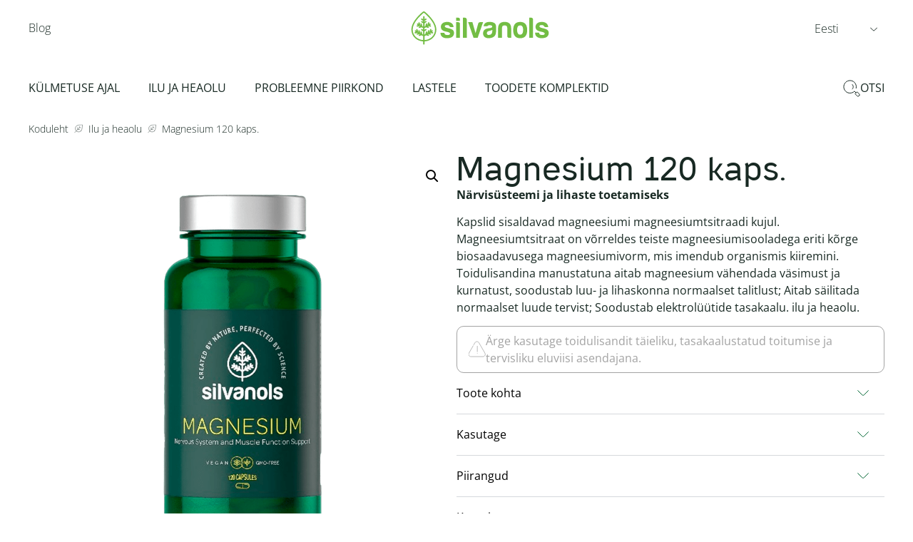

--- FILE ---
content_type: text/html; charset=UTF-8
request_url: https://silvanols.ee/products/magnesium-120-kaps/
body_size: 53112
content:
<!doctype html>
<html lang="et" prefix="og: https://ogp.me/ns#">
<head>
	<meta charset="UTF-8">
	<meta name="viewport" content="width=device-width, initial-scale=1">
	<link rel="profile" href="https://gmpg.org/xfn/11">
	<link rel="alternate" hreflang="en" href="https://silvanols.ee/en/products/magnesium-120-kaps/" />
<link rel="alternate" hreflang="ru" href="https://silvanols.ee/ru/products/magnesium-120-kaps/" />
<link rel="alternate" hreflang="et" href="https://silvanols.ee/products/magnesium-120-kaps/" />
<link rel="alternate" hreflang="x-default" href="https://silvanols.ee/products/magnesium-120-kaps/" />
<script id="cookieyes" type="text/javascript" src="https://cdn-cookieyes.com/client_data/f7de777ae24577d2e7e74820/script.js"></script>
<!-- Google Tag Manager for WordPress by gtm4wp.com -->
<script data-cfasync="false" data-pagespeed-no-defer>
	var gtm4wp_datalayer_name = "dataLayer";
	var dataLayer = dataLayer || [];
	const gtm4wp_use_sku_instead = 0;
	const gtm4wp_currency = 'EUR';
	const gtm4wp_product_per_impression = 10;
	const gtm4wp_clear_ecommerce = false;
	const gtm4wp_datalayer_max_timeout = 2000;
</script>
<!-- End Google Tag Manager for WordPress by gtm4wp.com -->
<!-- Search Engine Optimization by Rank Math - https://rankmath.com/ -->
<title>Magnesium 120 kaps. - Silvanols</title>
<meta name="description" content="Närvisüsteemi ja lihaste toetamiseks Kapslid sisaldavad magneesiumi magneesiumtsitraadi kujul. Magneesiumtsitraat on võrreldes teiste magneesiumisooladega eriti kõrge biosaadavusega magneesiumivorm, mis imendub organismis kiiremini. Toidulisandina manustatuna aitab magneesium vähendada väsimust ja kurnatust, soodustab luu- ja lihaskonna normaalset talitlust; Aitab säilitada normaalset luude tervist; Soodustab elektrolüütide tasakaalu. ilu ja heaolu."/>
<meta name="robots" content="follow, index, max-snippet:-1, max-video-preview:-1, max-image-preview:large"/>
<link rel="canonical" href="https://silvanols.ee/products/magnesium-120-kaps/" />
<meta property="og:locale" content="et_EE" />
<meta property="og:type" content="product" />
<meta property="og:title" content="Magnesium 120 kaps. - Silvanols" />
<meta property="og:description" content="Närvisüsteemi ja lihaste toetamiseks Kapslid sisaldavad magneesiumi magneesiumtsitraadi kujul. Magneesiumtsitraat on võrreldes teiste magneesiumisooladega eriti kõrge biosaadavusega magneesiumivorm, mis imendub organismis kiiremini. Toidulisandina manustatuna aitab magneesium vähendada väsimust ja kurnatust, soodustab luu- ja lihaskonna normaalset talitlust; Aitab säilitada normaalset luude tervist; Soodustab elektrolüütide tasakaalu. ilu ja heaolu." />
<meta property="og:url" content="https://silvanols.ee/products/magnesium-120-kaps/" />
<meta property="og:site_name" content="Silvanols" />
<meta property="og:updated_time" content="2024-06-26T14:47:18+03:00" />
<meta property="og:image" content="https://silvanols.ee/wp-content/uploads/2023/10/silvanols-magnesium-120-caps-front-view_1000x1000-min.png" />
<meta property="og:image:secure_url" content="https://silvanols.ee/wp-content/uploads/2023/10/silvanols-magnesium-120-caps-front-view_1000x1000-min.png" />
<meta property="og:image:width" content="1000" />
<meta property="og:image:height" content="1000" />
<meta property="og:image:alt" content="Magnesium 120 kaps." />
<meta property="og:image:type" content="image/png" />
<meta property="product:price:amount" content="10.3" />
<meta property="product:price:currency" content="EUR" />
<meta name="twitter:card" content="summary_large_image" />
<meta name="twitter:title" content="Magnesium 120 kaps. - Silvanols" />
<meta name="twitter:description" content="Närvisüsteemi ja lihaste toetamiseks Kapslid sisaldavad magneesiumi magneesiumtsitraadi kujul. Magneesiumtsitraat on võrreldes teiste magneesiumisooladega eriti kõrge biosaadavusega magneesiumivorm, mis imendub organismis kiiremini. Toidulisandina manustatuna aitab magneesium vähendada väsimust ja kurnatust, soodustab luu- ja lihaskonna normaalset talitlust; Aitab säilitada normaalset luude tervist; Soodustab elektrolüütide tasakaalu. ilu ja heaolu." />
<meta name="twitter:image" content="https://silvanols.ee/wp-content/uploads/2023/10/silvanols-magnesium-120-caps-front-view_1000x1000-min.png" />
<meta name="twitter:label1" content="Price" />
<meta name="twitter:data1" content="&euro;&nbsp;10.30" />
<meta name="twitter:label2" content="Availability" />
<meta name="twitter:data2" content="Laost otsas" />
<script type="application/ld+json" class="rank-math-schema">{"@context":"https://schema.org","@graph":[{"@type":"Organization","@id":"https://silvanols.ee/#organization","name":"Silvanols"},{"@type":"WebSite","@id":"https://silvanols.ee/#website","url":"https://silvanols.ee","name":"Silvanols","publisher":{"@id":"https://silvanols.ee/#organization"},"inLanguage":"et"},{"@type":"ImageObject","@id":"https://silvanols.ee/wp-content/uploads/2023/10/silvanols-magnesium-120-caps-front-view_1000x1000-min.png","url":"https://silvanols.ee/wp-content/uploads/2023/10/silvanols-magnesium-120-caps-front-view_1000x1000-min.png","width":"1000","height":"1000","inLanguage":"et"},{"@type":"BreadcrumbList","@id":"https://silvanols.ee/products/magnesium-120-kaps/#breadcrumb","itemListElement":[{"@type":"ListItem","position":"1","item":{"@id":"https://silvanols.ee","name":"Koduleht"}},{"@type":"ListItem","position":"2","item":{"@id":"https://silvanols.ee/product-category/ilu-ja-heaolu/","name":"Ilu ja heaolu"}},{"@type":"ListItem","position":"3","item":{"@id":"https://silvanols.ee/products/magnesium-120-kaps/","name":"Magnesium 120 kaps."}}]},{"@type":"ItemPage","@id":"https://silvanols.ee/products/magnesium-120-kaps/#webpage","url":"https://silvanols.ee/products/magnesium-120-kaps/","name":"Magnesium 120 kaps. - Silvanols","datePublished":"2023-10-27T20:03:35+03:00","dateModified":"2024-06-26T14:47:18+03:00","isPartOf":{"@id":"https://silvanols.ee/#website"},"primaryImageOfPage":{"@id":"https://silvanols.ee/wp-content/uploads/2023/10/silvanols-magnesium-120-caps-front-view_1000x1000-min.png"},"inLanguage":"et","breadcrumb":{"@id":"https://silvanols.ee/products/magnesium-120-kaps/#breadcrumb"}},{"@type":"Product","name":"Magnesium 120 kaps. - Silvanols","description":"N\u00e4rvis\u00fcsteemi ja lihaste toetamiseks Kapslid sisaldavad magneesiumi magneesiumtsitraadi kujul. Magneesiumtsitraat on v\u00f5rreldes teiste magneesiumisooladega eriti k\u00f5rge biosaadavusega magneesiumivorm, mis imendub organismis kiiremini. Toidulisandina manustatuna aitab magneesium v\u00e4hendada v\u00e4simust ja kurnatust, soodustab luu- ja lihaskonna normaalset talitlust; Aitab s\u00e4ilitada normaalset luude tervist; Soodustab elektrol\u00fc\u00fctide tasakaalu. ilu ja heaolu.","sku":"WB003MGEEKP120","category":"Ilu ja heaolu","mainEntityOfPage":{"@id":"https://silvanols.ee/products/magnesium-120-kaps/#webpage"},"image":[{"@type":"ImageObject","url":"https://silvanols.ee/wp-content/uploads/2023/10/silvanols-magnesium-120-caps-front-view_1000x1000-min.png","height":"1000","width":"1000"},{"@type":"ImageObject","url":"https://silvanols.ee/wp-content/uploads/2023/10/well_being_ipasibas_magnesium_1080x1080px_ee9.jpg","height":"1080","width":"1080"}],"offers":{"@type":"Offer","price":"10.30","priceCurrency":"EUR","priceValidUntil":"2027-12-31","availability":"http://schema.org/OutOfStock","itemCondition":"NewCondition","url":"https://silvanols.ee/products/magnesium-120-kaps/","seller":{"@type":"Organization","@id":"https://silvanols.ee/","name":"Silvanols","url":"https://silvanols.ee","logo":""},"priceSpecification":{"price":"10.3","priceCurrency":"EUR","valueAddedTaxIncluded":"true"}},"@id":"https://silvanols.ee/products/magnesium-120-kaps/#richSnippet"}]}</script>
<!-- /Rank Math WordPress SEO plugin -->

<link rel='dns-prefetch' href='//cdn.jsdelivr.net' />
<link rel="alternate" type="application/rss+xml" title="Silvanols &raquo; RSS" href="https://silvanols.ee/feed/" />
<link rel="alternate" type="application/rss+xml" title="Silvanols &raquo; Kommentaaride RSS" href="https://silvanols.ee/comments/feed/" />
<link rel="alternate" type="application/rss+xml" title="Silvanols &raquo; Magnesium 120 kaps. Kommentaaride RSS" href="https://silvanols.ee/products/magnesium-120-kaps/feed/" />
<link rel="alternate" title="oEmbed (JSON)" type="application/json+oembed" href="https://silvanols.ee/wp-json/oembed/1.0/embed?url=https%3A%2F%2Fsilvanols.ee%2Fproducts%2Fmagnesium-120-kaps%2F" />
<link rel="alternate" title="oEmbed (XML)" type="text/xml+oembed" href="https://silvanols.ee/wp-json/oembed/1.0/embed?url=https%3A%2F%2Fsilvanols.ee%2Fproducts%2Fmagnesium-120-kaps%2F&#038;format=xml" />
<style id='wp-img-auto-sizes-contain-inline-css'>
img:is([sizes=auto i],[sizes^="auto," i]){contain-intrinsic-size:3000px 1500px}
/*# sourceURL=wp-img-auto-sizes-contain-inline-css */
</style>
<link rel='stylesheet' id='font-awesome-css' href='https://silvanols.ee/wp-content/plugins/load-more-products-for-woocommerce/berocket/assets/css/font-awesome.min.css?ver=6.9' media='all' />
<link rel='stylesheet' id='wp-block-library-css' href='https://silvanols.ee/wp-includes/css/dist/block-library/style.min.css?ver=6.9' media='all' />
<style id='global-styles-inline-css'>
:root{--wp--preset--aspect-ratio--square: 1;--wp--preset--aspect-ratio--4-3: 4/3;--wp--preset--aspect-ratio--3-4: 3/4;--wp--preset--aspect-ratio--3-2: 3/2;--wp--preset--aspect-ratio--2-3: 2/3;--wp--preset--aspect-ratio--16-9: 16/9;--wp--preset--aspect-ratio--9-16: 9/16;--wp--preset--color--black: #000000;--wp--preset--color--cyan-bluish-gray: #abb8c3;--wp--preset--color--white: #ffffff;--wp--preset--color--pale-pink: #f78da7;--wp--preset--color--vivid-red: #cf2e2e;--wp--preset--color--luminous-vivid-orange: #ff6900;--wp--preset--color--luminous-vivid-amber: #fcb900;--wp--preset--color--light-green-cyan: #7bdcb5;--wp--preset--color--vivid-green-cyan: #00d084;--wp--preset--color--pale-cyan-blue: #8ed1fc;--wp--preset--color--vivid-cyan-blue: #0693e3;--wp--preset--color--vivid-purple: #9b51e0;--wp--preset--gradient--vivid-cyan-blue-to-vivid-purple: linear-gradient(135deg,rgb(6,147,227) 0%,rgb(155,81,224) 100%);--wp--preset--gradient--light-green-cyan-to-vivid-green-cyan: linear-gradient(135deg,rgb(122,220,180) 0%,rgb(0,208,130) 100%);--wp--preset--gradient--luminous-vivid-amber-to-luminous-vivid-orange: linear-gradient(135deg,rgb(252,185,0) 0%,rgb(255,105,0) 100%);--wp--preset--gradient--luminous-vivid-orange-to-vivid-red: linear-gradient(135deg,rgb(255,105,0) 0%,rgb(207,46,46) 100%);--wp--preset--gradient--very-light-gray-to-cyan-bluish-gray: linear-gradient(135deg,rgb(238,238,238) 0%,rgb(169,184,195) 100%);--wp--preset--gradient--cool-to-warm-spectrum: linear-gradient(135deg,rgb(74,234,220) 0%,rgb(151,120,209) 20%,rgb(207,42,186) 40%,rgb(238,44,130) 60%,rgb(251,105,98) 80%,rgb(254,248,76) 100%);--wp--preset--gradient--blush-light-purple: linear-gradient(135deg,rgb(255,206,236) 0%,rgb(152,150,240) 100%);--wp--preset--gradient--blush-bordeaux: linear-gradient(135deg,rgb(254,205,165) 0%,rgb(254,45,45) 50%,rgb(107,0,62) 100%);--wp--preset--gradient--luminous-dusk: linear-gradient(135deg,rgb(255,203,112) 0%,rgb(199,81,192) 50%,rgb(65,88,208) 100%);--wp--preset--gradient--pale-ocean: linear-gradient(135deg,rgb(255,245,203) 0%,rgb(182,227,212) 50%,rgb(51,167,181) 100%);--wp--preset--gradient--electric-grass: linear-gradient(135deg,rgb(202,248,128) 0%,rgb(113,206,126) 100%);--wp--preset--gradient--midnight: linear-gradient(135deg,rgb(2,3,129) 0%,rgb(40,116,252) 100%);--wp--preset--font-size--small: 13px;--wp--preset--font-size--medium: 20px;--wp--preset--font-size--large: 36px;--wp--preset--font-size--x-large: 42px;--wp--preset--spacing--20: 0.44rem;--wp--preset--spacing--30: 0.67rem;--wp--preset--spacing--40: 1rem;--wp--preset--spacing--50: 1.5rem;--wp--preset--spacing--60: 2.25rem;--wp--preset--spacing--70: 3.38rem;--wp--preset--spacing--80: 5.06rem;--wp--preset--shadow--natural: 6px 6px 9px rgba(0, 0, 0, 0.2);--wp--preset--shadow--deep: 12px 12px 50px rgba(0, 0, 0, 0.4);--wp--preset--shadow--sharp: 6px 6px 0px rgba(0, 0, 0, 0.2);--wp--preset--shadow--outlined: 6px 6px 0px -3px rgb(255, 255, 255), 6px 6px rgb(0, 0, 0);--wp--preset--shadow--crisp: 6px 6px 0px rgb(0, 0, 0);}:root { --wp--style--global--content-size: 800px;--wp--style--global--wide-size: 1200px; }:where(body) { margin: 0; }.wp-site-blocks > .alignleft { float: left; margin-right: 2em; }.wp-site-blocks > .alignright { float: right; margin-left: 2em; }.wp-site-blocks > .aligncenter { justify-content: center; margin-left: auto; margin-right: auto; }:where(.wp-site-blocks) > * { margin-block-start: 24px; margin-block-end: 0; }:where(.wp-site-blocks) > :first-child { margin-block-start: 0; }:where(.wp-site-blocks) > :last-child { margin-block-end: 0; }:root { --wp--style--block-gap: 24px; }:root :where(.is-layout-flow) > :first-child{margin-block-start: 0;}:root :where(.is-layout-flow) > :last-child{margin-block-end: 0;}:root :where(.is-layout-flow) > *{margin-block-start: 24px;margin-block-end: 0;}:root :where(.is-layout-constrained) > :first-child{margin-block-start: 0;}:root :where(.is-layout-constrained) > :last-child{margin-block-end: 0;}:root :where(.is-layout-constrained) > *{margin-block-start: 24px;margin-block-end: 0;}:root :where(.is-layout-flex){gap: 24px;}:root :where(.is-layout-grid){gap: 24px;}.is-layout-flow > .alignleft{float: left;margin-inline-start: 0;margin-inline-end: 2em;}.is-layout-flow > .alignright{float: right;margin-inline-start: 2em;margin-inline-end: 0;}.is-layout-flow > .aligncenter{margin-left: auto !important;margin-right: auto !important;}.is-layout-constrained > .alignleft{float: left;margin-inline-start: 0;margin-inline-end: 2em;}.is-layout-constrained > .alignright{float: right;margin-inline-start: 2em;margin-inline-end: 0;}.is-layout-constrained > .aligncenter{margin-left: auto !important;margin-right: auto !important;}.is-layout-constrained > :where(:not(.alignleft):not(.alignright):not(.alignfull)){max-width: var(--wp--style--global--content-size);margin-left: auto !important;margin-right: auto !important;}.is-layout-constrained > .alignwide{max-width: var(--wp--style--global--wide-size);}body .is-layout-flex{display: flex;}.is-layout-flex{flex-wrap: wrap;align-items: center;}.is-layout-flex > :is(*, div){margin: 0;}body .is-layout-grid{display: grid;}.is-layout-grid > :is(*, div){margin: 0;}body{padding-top: 0px;padding-right: 0px;padding-bottom: 0px;padding-left: 0px;}a:where(:not(.wp-element-button)){text-decoration: underline;}:root :where(.wp-element-button, .wp-block-button__link){background-color: #32373c;border-width: 0;color: #fff;font-family: inherit;font-size: inherit;font-style: inherit;font-weight: inherit;letter-spacing: inherit;line-height: inherit;padding-top: calc(0.667em + 2px);padding-right: calc(1.333em + 2px);padding-bottom: calc(0.667em + 2px);padding-left: calc(1.333em + 2px);text-decoration: none;text-transform: inherit;}.has-black-color{color: var(--wp--preset--color--black) !important;}.has-cyan-bluish-gray-color{color: var(--wp--preset--color--cyan-bluish-gray) !important;}.has-white-color{color: var(--wp--preset--color--white) !important;}.has-pale-pink-color{color: var(--wp--preset--color--pale-pink) !important;}.has-vivid-red-color{color: var(--wp--preset--color--vivid-red) !important;}.has-luminous-vivid-orange-color{color: var(--wp--preset--color--luminous-vivid-orange) !important;}.has-luminous-vivid-amber-color{color: var(--wp--preset--color--luminous-vivid-amber) !important;}.has-light-green-cyan-color{color: var(--wp--preset--color--light-green-cyan) !important;}.has-vivid-green-cyan-color{color: var(--wp--preset--color--vivid-green-cyan) !important;}.has-pale-cyan-blue-color{color: var(--wp--preset--color--pale-cyan-blue) !important;}.has-vivid-cyan-blue-color{color: var(--wp--preset--color--vivid-cyan-blue) !important;}.has-vivid-purple-color{color: var(--wp--preset--color--vivid-purple) !important;}.has-black-background-color{background-color: var(--wp--preset--color--black) !important;}.has-cyan-bluish-gray-background-color{background-color: var(--wp--preset--color--cyan-bluish-gray) !important;}.has-white-background-color{background-color: var(--wp--preset--color--white) !important;}.has-pale-pink-background-color{background-color: var(--wp--preset--color--pale-pink) !important;}.has-vivid-red-background-color{background-color: var(--wp--preset--color--vivid-red) !important;}.has-luminous-vivid-orange-background-color{background-color: var(--wp--preset--color--luminous-vivid-orange) !important;}.has-luminous-vivid-amber-background-color{background-color: var(--wp--preset--color--luminous-vivid-amber) !important;}.has-light-green-cyan-background-color{background-color: var(--wp--preset--color--light-green-cyan) !important;}.has-vivid-green-cyan-background-color{background-color: var(--wp--preset--color--vivid-green-cyan) !important;}.has-pale-cyan-blue-background-color{background-color: var(--wp--preset--color--pale-cyan-blue) !important;}.has-vivid-cyan-blue-background-color{background-color: var(--wp--preset--color--vivid-cyan-blue) !important;}.has-vivid-purple-background-color{background-color: var(--wp--preset--color--vivid-purple) !important;}.has-black-border-color{border-color: var(--wp--preset--color--black) !important;}.has-cyan-bluish-gray-border-color{border-color: var(--wp--preset--color--cyan-bluish-gray) !important;}.has-white-border-color{border-color: var(--wp--preset--color--white) !important;}.has-pale-pink-border-color{border-color: var(--wp--preset--color--pale-pink) !important;}.has-vivid-red-border-color{border-color: var(--wp--preset--color--vivid-red) !important;}.has-luminous-vivid-orange-border-color{border-color: var(--wp--preset--color--luminous-vivid-orange) !important;}.has-luminous-vivid-amber-border-color{border-color: var(--wp--preset--color--luminous-vivid-amber) !important;}.has-light-green-cyan-border-color{border-color: var(--wp--preset--color--light-green-cyan) !important;}.has-vivid-green-cyan-border-color{border-color: var(--wp--preset--color--vivid-green-cyan) !important;}.has-pale-cyan-blue-border-color{border-color: var(--wp--preset--color--pale-cyan-blue) !important;}.has-vivid-cyan-blue-border-color{border-color: var(--wp--preset--color--vivid-cyan-blue) !important;}.has-vivid-purple-border-color{border-color: var(--wp--preset--color--vivid-purple) !important;}.has-vivid-cyan-blue-to-vivid-purple-gradient-background{background: var(--wp--preset--gradient--vivid-cyan-blue-to-vivid-purple) !important;}.has-light-green-cyan-to-vivid-green-cyan-gradient-background{background: var(--wp--preset--gradient--light-green-cyan-to-vivid-green-cyan) !important;}.has-luminous-vivid-amber-to-luminous-vivid-orange-gradient-background{background: var(--wp--preset--gradient--luminous-vivid-amber-to-luminous-vivid-orange) !important;}.has-luminous-vivid-orange-to-vivid-red-gradient-background{background: var(--wp--preset--gradient--luminous-vivid-orange-to-vivid-red) !important;}.has-very-light-gray-to-cyan-bluish-gray-gradient-background{background: var(--wp--preset--gradient--very-light-gray-to-cyan-bluish-gray) !important;}.has-cool-to-warm-spectrum-gradient-background{background: var(--wp--preset--gradient--cool-to-warm-spectrum) !important;}.has-blush-light-purple-gradient-background{background: var(--wp--preset--gradient--blush-light-purple) !important;}.has-blush-bordeaux-gradient-background{background: var(--wp--preset--gradient--blush-bordeaux) !important;}.has-luminous-dusk-gradient-background{background: var(--wp--preset--gradient--luminous-dusk) !important;}.has-pale-ocean-gradient-background{background: var(--wp--preset--gradient--pale-ocean) !important;}.has-electric-grass-gradient-background{background: var(--wp--preset--gradient--electric-grass) !important;}.has-midnight-gradient-background{background: var(--wp--preset--gradient--midnight) !important;}.has-small-font-size{font-size: var(--wp--preset--font-size--small) !important;}.has-medium-font-size{font-size: var(--wp--preset--font-size--medium) !important;}.has-large-font-size{font-size: var(--wp--preset--font-size--large) !important;}.has-x-large-font-size{font-size: var(--wp--preset--font-size--x-large) !important;}
:root :where(.wp-block-pullquote){font-size: 1.5em;line-height: 1.6;}
/*# sourceURL=global-styles-inline-css */
</style>
<link rel='stylesheet' id='quantity-discounts-css' href='https://silvanols.ee/wp-content/plugins/quantity-discounts/public/css/quantity-discounts-public.min.css?ver=2.6.10' media='all' />
<link rel='stylesheet' id='woo-shipping-dpd-baltic-css' href='https://silvanols.ee/wp-content/plugins/woo-shipping-dpd-baltic/public/css/dpd-public.css?ver=1.2.89' media='all' />
<link rel='stylesheet' id='select2css-css' href='//cdn.jsdelivr.net/npm/select2@4.1.0-rc.0/dist/css/select2.min.css?ver=1.0' media='all' />
<link rel='stylesheet' id='photoswipe-css' href='https://silvanols.ee/wp-content/plugins/woocommerce/assets/css/photoswipe/photoswipe.min.css?ver=10.4.3' media='all' />
<link rel='stylesheet' id='photoswipe-default-skin-css' href='https://silvanols.ee/wp-content/plugins/woocommerce/assets/css/photoswipe/default-skin/default-skin.min.css?ver=10.4.3' media='all' />
<link rel='stylesheet' id='woocommerce-layout-css' href='https://silvanols.ee/wp-content/plugins/woocommerce/assets/css/woocommerce-layout.css?ver=10.4.3' media='all' />
<link rel='stylesheet' id='woocommerce-smallscreen-css' href='https://silvanols.ee/wp-content/plugins/woocommerce/assets/css/woocommerce-smallscreen.css?ver=10.4.3' media='only screen and (max-width: 768px)' />
<link rel='stylesheet' id='woocommerce-general-css' href='https://silvanols.ee/wp-content/plugins/woocommerce/assets/css/woocommerce.css?ver=10.4.3' media='all' />
<style id='woocommerce-inline-inline-css'>
.woocommerce form .form-row .required { visibility: visible; }
/*# sourceURL=woocommerce-inline-inline-css */
</style>
<link rel='stylesheet' id='wpml-legacy-dropdown-click-0-css' href='https://silvanols.ee/wp-content/plugins/sitepress-multilingual-cms/templates/language-switchers/legacy-dropdown-click/style.min.css?ver=1' media='all' />
<link rel='stylesheet' id='it-gift-owl-carousel-style-css' href='https://silvanols.ee/wp-content/plugins/ithemeland-free-gifts-for-woo/frontend/assets/css/owl-carousel/owl.carousel.min.css?ver=3.3.0' media='all' />
<link rel='stylesheet' id='it-gift-dropdown-css-css' href='https://silvanols.ee/wp-content/plugins/ithemeland-free-gifts-for-woo/frontend/assets/css/dropdown/dropdown.css?ver=3.3.0' media='all' />
<link rel='stylesheet' id='it-gift-style-css' href='https://silvanols.ee/wp-content/plugins/ithemeland-free-gifts-for-woo/frontend/assets/css/style/style.css?ver=3.3.0' media='all' />
<link rel='stylesheet' id='it-gift-popup-css' href='https://silvanols.ee/wp-content/plugins/ithemeland-free-gifts-for-woo/frontend/assets/css/popup/popup.css?ver=3.3.0' media='all' />
<link rel='stylesheet' id='cix-wishlist-modal-css' href='https://silvanols.ee/wp-content/plugins/jvm-woocommerce-wishlist/assets/css/jquery.modal.min.css?ver=2.0.6' media='all' />
<link rel='stylesheet' id='cix-wishlist-css' href='https://silvanols.ee/wp-content/plugins/jvm-woocommerce-wishlist/assets/css/wishlist.css?ver=2.0.6' media='all' />
<style id='cix-wishlist-inline-css'>
.in_wishlist.jvm_add_to_wishlist span{
				color: #333 !important;
			}
			.jvm_add_to_wishlist:hover span{
				color: #259ded !important;
			}.jvm_add_to_wishlist_heart{
				margin-right: 5px;
				}
/*# sourceURL=cix-wishlist-inline-css */
</style>
<link rel='stylesheet' id='dgwt-wcas-style-css' href='https://silvanols.ee/wp-content/plugins/ajax-search-for-woocommerce/assets/css/style.min.css?ver=1.32.2' media='all' />
<link rel='stylesheet' id='hello-elementor-css' href='https://silvanols.ee/wp-content/themes/hello-elementor/assets/css/reset.css?ver=3.4.6' media='all' />
<link rel='stylesheet' id='hello-elementor-theme-style-css' href='https://silvanols.ee/wp-content/themes/hello-elementor/assets/css/theme.css?ver=3.4.6' media='all' />
<link rel='stylesheet' id='hello-elementor-header-footer-css' href='https://silvanols.ee/wp-content/themes/hello-elementor/assets/css/header-footer.css?ver=3.4.6' media='all' />
<link rel='stylesheet' id='elementor-frontend-css' href='https://silvanols.ee/wp-content/plugins/elementor/assets/css/frontend.min.css?ver=3.34.2' media='all' />
<link rel='stylesheet' id='elementor-post-7-css' href='https://silvanols.ee/wp-content/uploads/elementor/css/post-7.css?ver=1769427254' media='all' />
<link rel='stylesheet' id='widget-nav-menu-css' href='https://silvanols.ee/wp-content/plugins/elementor-pro/assets/css/widget-nav-menu.min.css?ver=3.34.2' media='all' />
<link rel='stylesheet' id='widget-image-css' href='https://silvanols.ee/wp-content/plugins/elementor/assets/css/widget-image.min.css?ver=3.34.2' media='all' />
<link rel='stylesheet' id='widget-heading-css' href='https://silvanols.ee/wp-content/plugins/elementor/assets/css/widget-heading.min.css?ver=3.34.2' media='all' />
<link rel='stylesheet' id='widget-social-icons-css' href='https://silvanols.ee/wp-content/plugins/elementor/assets/css/widget-social-icons.min.css?ver=3.34.2' media='all' />
<link rel='stylesheet' id='e-apple-webkit-css' href='https://silvanols.ee/wp-content/plugins/elementor/assets/css/conditionals/apple-webkit.min.css?ver=3.34.2' media='all' />
<link rel='stylesheet' id='widget-woocommerce-product-images-css' href='https://silvanols.ee/wp-content/plugins/elementor-pro/assets/css/widget-woocommerce-product-images.min.css?ver=3.34.2' media='all' />
<link rel='stylesheet' id='widget-woocommerce-product-rating-css' href='https://silvanols.ee/wp-content/plugins/elementor-pro/assets/css/widget-woocommerce-product-rating.min.css?ver=3.34.2' media='all' />
<link rel='stylesheet' id='widget-woocommerce-product-price-css' href='https://silvanols.ee/wp-content/plugins/elementor-pro/assets/css/widget-woocommerce-product-price.min.css?ver=3.34.2' media='all' />
<link rel='stylesheet' id='widget-woocommerce-product-add-to-cart-css' href='https://silvanols.ee/wp-content/plugins/elementor-pro/assets/css/widget-woocommerce-product-add-to-cart.min.css?ver=3.34.2' media='all' />
<link rel='stylesheet' id='widget-icon-box-css' href='https://silvanols.ee/wp-content/plugins/elementor/assets/css/widget-icon-box.min.css?ver=3.34.2' media='all' />
<link rel='stylesheet' id='widget-toggle-css' href='https://silvanols.ee/wp-content/plugins/elementor/assets/css/widget-toggle.min.css?ver=3.34.2' media='all' />
<link rel='stylesheet' id='widget-loop-common-css' href='https://silvanols.ee/wp-content/plugins/elementor-pro/assets/css/widget-loop-common.min.css?ver=3.34.2' media='all' />
<link rel='stylesheet' id='widget-loop-grid-css' href='https://silvanols.ee/wp-content/plugins/elementor-pro/assets/css/widget-loop-grid.min.css?ver=3.34.2' media='all' />
<link rel='stylesheet' id='e-popup-css' href='https://silvanols.ee/wp-content/plugins/elementor-pro/assets/css/conditionals/popup.min.css?ver=3.34.2' media='all' />
<link rel='stylesheet' id='elementor-icons-css' href='https://silvanols.ee/wp-content/plugins/elementor/assets/lib/eicons/css/elementor-icons.min.css?ver=5.46.0' media='all' />
<link rel='stylesheet' id='elementor-post-12318-css' href='https://silvanols.ee/wp-content/uploads/elementor/css/post-12318.css?ver=1769428252' media='all' />
<link rel='stylesheet' id='elementor-post-12360-css' href='https://silvanols.ee/wp-content/uploads/elementor/css/post-12360.css?ver=1769427758' media='all' />
<link rel='stylesheet' id='elementor-post-12323-css' href='https://silvanols.ee/wp-content/uploads/elementor/css/post-12323.css?ver=1769428252' media='all' />
<link rel='stylesheet' id='elementor-post-14375-css' href='https://silvanols.ee/wp-content/uploads/elementor/css/post-14375.css?ver=1769427758' media='all' />
<link rel='stylesheet' id='wqpmb-style-css' href='https://silvanols.ee/wp-content/plugins/wc-quantity-plus-minus-button/assets/css/style.css?ver=1.0.0' media='all' />
<link rel='stylesheet' id='elementor-gf-local-opensans-css' href='https://silvanols.ee/wp-content/uploads/elementor/google-fonts/css/opensans.css?ver=1742807293' media='all' />
<link rel='stylesheet' id='elementor-icons-shared-0-css' href='https://silvanols.ee/wp-content/plugins/elementor/assets/lib/font-awesome/css/fontawesome.min.css?ver=5.15.3' media='all' />
<link rel='stylesheet' id='elementor-icons-fa-solid-css' href='https://silvanols.ee/wp-content/plugins/elementor/assets/lib/font-awesome/css/solid.min.css?ver=5.15.3' media='all' />
<script src="https://silvanols.ee/wp-includes/js/jquery/jquery.min.js?ver=3.7.1" id="jquery-core-js"></script>
<script src="https://silvanols.ee/wp-includes/js/jquery/jquery-migrate.min.js?ver=3.4.1" id="jquery-migrate-js"></script>
<script id="wpml-cookie-js-extra">
var wpml_cookies = {"wp-wpml_current_language":{"value":"et","expires":1,"path":"/"}};
var wpml_cookies = {"wp-wpml_current_language":{"value":"et","expires":1,"path":"/"}};
//# sourceURL=wpml-cookie-js-extra
</script>
<script src="https://silvanols.ee/wp-content/plugins/sitepress-multilingual-cms/res/js/cookies/language-cookie.js?ver=486900" id="wpml-cookie-js" defer data-wp-strategy="defer"></script>
<script src="https://silvanols.ee/wp-content/plugins/quantity-discounts/public/js/quantity-discounts-public.min.js?ver=1769429003" id="quantity-discounts-js"></script>
<script id="woo-shipping-dpd-baltic-js-extra">
var dpd = {"fe_ajax_nonce":"67b665e1f6","ajax_url":"/wp-admin/admin-ajax.php"};
//# sourceURL=woo-shipping-dpd-baltic-js-extra
</script>
<script src="https://silvanols.ee/wp-content/plugins/woo-shipping-dpd-baltic/public/js/dpd-public.js?ver=1.2.89" id="woo-shipping-dpd-baltic-js"></script>
<script src="https://silvanols.ee/wp-content/plugins/woocommerce/assets/js/jquery-blockui/jquery.blockUI.min.js?ver=2.7.0-wc.10.4.3" id="wc-jquery-blockui-js" defer data-wp-strategy="defer"></script>
<script id="wc-add-to-cart-js-extra">
var wc_add_to_cart_params = {"ajax_url":"/wp-admin/admin-ajax.php","wc_ajax_url":"/?wc-ajax=%%endpoint%%","i18n_view_cart":"Vaata ostukorvi","cart_url":"https://silvanols.ee/cart/","is_cart":"","cart_redirect_after_add":"no"};
//# sourceURL=wc-add-to-cart-js-extra
</script>
<script src="https://silvanols.ee/wp-content/plugins/woocommerce/assets/js/frontend/add-to-cart.min.js?ver=10.4.3" id="wc-add-to-cart-js" defer data-wp-strategy="defer"></script>
<script src="https://silvanols.ee/wp-content/plugins/woocommerce/assets/js/zoom/jquery.zoom.min.js?ver=1.7.21-wc.10.4.3" id="wc-zoom-js" defer data-wp-strategy="defer"></script>
<script src="https://silvanols.ee/wp-content/plugins/woocommerce/assets/js/flexslider/jquery.flexslider.min.js?ver=2.7.2-wc.10.4.3" id="wc-flexslider-js" defer data-wp-strategy="defer"></script>
<script src="https://silvanols.ee/wp-content/plugins/woocommerce/assets/js/photoswipe/photoswipe.min.js?ver=4.1.1-wc.10.4.3" id="wc-photoswipe-js" defer data-wp-strategy="defer"></script>
<script src="https://silvanols.ee/wp-content/plugins/woocommerce/assets/js/photoswipe/photoswipe-ui-default.min.js?ver=4.1.1-wc.10.4.3" id="wc-photoswipe-ui-default-js" defer data-wp-strategy="defer"></script>
<script id="wc-single-product-js-extra">
var wc_single_product_params = {"i18n_required_rating_text":"Palun vali hinnang","i18n_rating_options":["1 of 5 stars","2 of 5 stars","3 of 5 stars","4 of 5 stars","5 of 5 stars"],"i18n_product_gallery_trigger_text":"View full-screen image gallery","review_rating_required":"yes","flexslider":{"rtl":false,"animation":"slide","smoothHeight":true,"directionNav":false,"controlNav":"thumbnails","slideshow":false,"animationSpeed":500,"animationLoop":false,"allowOneSlide":false},"zoom_enabled":"1","zoom_options":[],"photoswipe_enabled":"1","photoswipe_options":{"shareEl":false,"closeOnScroll":false,"history":false,"hideAnimationDuration":0,"showAnimationDuration":0},"flexslider_enabled":"1"};
//# sourceURL=wc-single-product-js-extra
</script>
<script src="https://silvanols.ee/wp-content/plugins/woocommerce/assets/js/frontend/single-product.min.js?ver=10.4.3" id="wc-single-product-js" defer data-wp-strategy="defer"></script>
<script src="https://silvanols.ee/wp-content/plugins/woocommerce/assets/js/js-cookie/js.cookie.min.js?ver=2.1.4-wc.10.4.3" id="wc-js-cookie-js" defer data-wp-strategy="defer"></script>
<script id="woocommerce-js-extra">
var woocommerce_params = {"ajax_url":"/wp-admin/admin-ajax.php","wc_ajax_url":"/?wc-ajax=%%endpoint%%","i18n_password_show":"Show password","i18n_password_hide":"Hide password"};
//# sourceURL=woocommerce-js-extra
</script>
<script src="https://silvanols.ee/wp-content/plugins/woocommerce/assets/js/frontend/woocommerce.min.js?ver=10.4.3" id="woocommerce-js" defer data-wp-strategy="defer"></script>
<script src="https://silvanols.ee/wp-content/plugins/sitepress-multilingual-cms/templates/language-switchers/legacy-dropdown-click/script.min.js?ver=1" id="wpml-legacy-dropdown-click-0-js"></script>
<script src="https://silvanols.ee/wp-content/plugins/ithemeland-free-gifts-for-woo/frontend/assets/js/owl-carousel/owl.carousel.min.js?ver=3.3.0" id="owl-carousel-js"></script>
<script src="https://silvanols.ee/wp-content/plugins/ithemeland-free-gifts-for-woo/frontend/assets/js/scrollbar/jquery.scrollbar.min.js?ver=3.3.0" id="pw-gift-scrollbar-js-js"></script>
<link rel="https://api.w.org/" href="https://silvanols.ee/wp-json/" /><link rel="alternate" title="JSON" type="application/json" href="https://silvanols.ee/wp-json/wp/v2/product/12575" /><link rel="EditURI" type="application/rsd+xml" title="RSD" href="https://silvanols.ee/xmlrpc.php?rsd" />
<meta name="generator" content="WordPress 6.9" />
<link rel='shortlink' href='https://silvanols.ee/?p=12575' />
<meta name="generator" content="WPML ver:4.8.6 stt:1,15,45;" />
<style></style><style>
                .lmp_load_more_button.br_lmp_button_settings .lmp_button:hover {
                    background-color: #9999ff!important;
                    color: #111111!important;
                }
                .lmp_load_more_button.br_lmp_prev_settings .lmp_button:hover {
                    background-color: #9999ff!important;
                    color: #111111!important;
                }li.product.lazy, .berocket_lgv_additional_data.lazy{opacity:0;}</style>
    <style>
    #quantity-buttons{
        margin-bottom: 20px;
    }
    #quantity-buttons .quantity-button{
        padding: 8px 16px;
        margin: 2px;
        line-height:1.3em;
        display: inline-block;
        background-color: #FFFFFF;
        color: #000000;
        border: 1px solid #FFFFFF;
        cursor: pointer;
    }
    #quantity-buttons .quantity-button.active{
        padding: 8px 16px;
        margin: 2px;
        display: inline-block;
        background-color: #000000;
        color: #FFFFFF;
        border: 1px solid #000000;
        cursor: pointer;
    }
    
    #quantity-buttons .quantity-button:hover{
        padding: 8px 16px;
        margin: 2px;
        display: inline-block;
        background-color: #DDDDDD;
        color: #333333;
        border: 1px solid #333333;
        cursor: pointer;
    }
    
    #quantity-buttons{
    margin-bottom: 20px;
    }
    
    .wpiqd-swatch.active {
        border-color: #f0f0f0;
        background-color: #f0f0f0;
        color: #000000;
        border-style: solid;
        border-radius: 10px;
    }

    .wpiqd-radio span {
        border-color: ;
    }
    .wpiqd-radio input[type='radio']:checked + span {
        border-color: #0a0505;
    }
    .wpiqd-swatch.active .wpiqd-radio span {
        border-color: #0a0505;
    }
    .wpiqd-swatch:not(.active) {
        border-color: #a3a3a3;
        background-color: #ffffff !important;
        color: #000000;
        border-style: solid;
        border-radius: 10px;
    }
    .wpiqd-swatch:not(.active):hover {
        border-color: #f0f0f0;
        background-color: #f0f0f0 !important;
        color: #000000;
        border-style: solid;
        border-radius: 10px;
    }
    .wpiqd-heading {
        font-size: 17px;
        font-weight: 400;
    }
    .wpiqd-subheading {
        font-size: 12px;
        font-weight: 300;
    }
    .wpiqd-right span {
        font-size: 17px;
        font-weight: 400;
    }
    .wpiqd-right .old-price span {
        font-size: 13px;
        font-weight: 300;
    }
    .wpiqd-radio input[type='radio']:checked + span::before{
        background-color: #73bd44
    }
    .wpiqd-radio input[type='radio'] + span::before{
        background-color: 
    }
    .wpiqd-radio span {
        display: inline-block;
        height: 15px;
        width: 15px;
        border-width: 1px;
        border-style: solid;
        border-radius: 50%;
        position: relative;
        cursor: pointer;
        vertical-align: middle;
    }

    .wpiqd-radio input[type='radio']:checked + span::before {
        content: '';
        position: absolute;
        top: 50%;
        left: 50%;
        transform: translate(-50%, -50%);
        height: 10px;
        width: 10px;
        border-radius: 50%;
    }
    </style>
    <style type='text/css' id='wqpmb_internal_css'>.qib-button-wrapper button.qib-button{
}
.qib-button-wrapper button.qib-button:hover{
}
.qib-button-wrapper .quantity input.input-text.qty.text{
}
</style>	<script>

					        // jQuery(document).on( 'change', '.wc_payment_methods input[name="payment_method"]', function() {
				// 	jQuery('body').trigger('update_checkout');
				// });
					</script>
			
<!-- Google Tag Manager for WordPress by gtm4wp.com -->
<!-- GTM Container placement set to automatic -->
<script data-cfasync="false" data-pagespeed-no-defer>
	var dataLayer_content = {"pagePostType":"product","pagePostType2":"single-product","pagePostAuthor":"alina","productRatingCounts":[],"productAverageRating":0,"productReviewCount":0,"productType":"simple","productIsVariable":0};
	dataLayer.push( dataLayer_content );
</script>
<script data-cfasync="false" data-pagespeed-no-defer>
(function(w,d,s,l,i){w[l]=w[l]||[];w[l].push({'gtm.start':
new Date().getTime(),event:'gtm.js'});var f=d.getElementsByTagName(s)[0],
j=d.createElement(s),dl=l!='dataLayer'?'&l='+l:'';j.async=true;j.src=
'//www.googletagmanager.com/gtm.js?id='+i+dl;f.parentNode.insertBefore(j,f);
})(window,document,'script','dataLayer','GTM-TTFNQHN');
</script>
<!-- End Google Tag Manager for WordPress by gtm4wp.com -->		<style>
			.dgwt-wcas-ico-magnifier,.dgwt-wcas-ico-magnifier-handler{max-width:20px}.dgwt-wcas-search-wrapp{max-width:600px}		</style>
		<meta name="description" content="Närvisüsteemi ja lihaste toetamiseks

Kapslid sisaldavad magneesiumi magneesiumtsitraadi kujul. Magneesiumtsitraat on võrreldes teiste magneesiumisooladega eriti kõrge biosaadavusega magneesiumivorm, mis imendub organismis kiiremini.
Toidulisandina manustatuna aitab magneesium vähendada väsimust ja kurnatust, soodustab luu- ja lihaskonna normaalset talitlust; Aitab säilitada normaalset luude tervist; Soodustab elektrolüütide tasakaalu. ilu ja heaolu.">
	<noscript><style>.woocommerce-product-gallery{ opacity: 1 !important; }</style></noscript>
	<meta name="generator" content="Elementor 3.34.2; features: additional_custom_breakpoints; settings: css_print_method-external, google_font-enabled, font_display-swap">
<script>
	document.addEventListener('DOMContentLoaded', function() {
		var activateReviewButton = document.querySelector('.activate-review-popup');
		var closeReviewButton = document.querySelector('.close-popup-review');
		activateReviewButton.addEventListener('click', function() {
			var body = document.querySelector('body');
			body.classList.add('active-popup-review');
		});

		closeReviewButton.addEventListener('click', function() {
			var body = document.querySelector('body');
			body.classList.remove('active-popup-review');
		});
	});
</script>
<script>
document.addEventListener('DOMContentLoaded', function() {
	
	var htmlElement = document.documentElement;
    if (htmlElement && htmlElement.getAttribute('lang') === 'lv-LV') {
	
    var btnElement = document.querySelector('.wgb-add-gift-btn');

    if (btnElement) {
        var spanElement = btnElement.querySelector('span');

        if (spanElement) {
            spanElement.innerHTML = 'Pievienot dāvanu';
        }
    }
	
		var h2Element = document.querySelector('h2.text-capitalize');

    if (h2Element) {
        h2Element.innerHTML = 'Tev pienākas dāvana';
    }
			
	}
	
    if (htmlElement && htmlElement.getAttribute('lang') === 'ru-RU') {
			
    var btnElement = document.querySelector('.wgb-add-gift-btn');

    if (btnElement) {
        var spanElement = btnElement.querySelector('span');

        if (spanElement) {
            spanElement.innerHTML = 'Добавить подарок';
        }
    }
	
		var h2Element = document.querySelector('h2.text-capitalize');

    if (h2Element) {
        h2Element.innerHTML = 'Ваш бесплатный подарок';
    }
			
	}

});
</script>
<script>
function addDomainToInput() {
    // Получаем текущий домен сайта
    var currentDomain = window.location.hostname;

    // Проверяем, существует ли скрытое поле с именем "mauticform[domain]"
    var domainInput = document.querySelector('input[name="mauticform[domain]"]');
    
    if (domainInput) {
        // Если поле существует, добавляем значение домена в его текущее значение
        domainInput.value += ' ' + currentDomain;
    } else {
        // Если поля не существует, вы можете создать и добавить предупреждение или просто проигнорировать
        console.error('Поле с именем "mauticform[domain]" не найдено');
    }
}

// Вызываем функцию после загрузки страницы
document.addEventListener('DOMContentLoaded', addDomainToInput);
</script>
<script>
	
(function ($) {

    function serializeForm(form, submitter) {
        var formData = new FormData(form, submitter);
        var serializedObject = {};
    
        formData.forEach(function(value, key) {
            if (key.includes('[')) {
                var keys = key.split(/\[|\]/).filter(function(k) { return k; });
                var current = serializedObject;
    
                keys.forEach(function(subKey, index) {
                    if (index === keys.length - 1) {
                        if (Array.isArray(current[subKey])) {
                            current[subKey].push(value);
                        } else if (current[subKey]) {
                            current[subKey] = [current[subKey], value];
                        } else {
                            current[subKey] = key.includes('[]') ? [value] : value; // Key includes [] without a subkey, ie: field[].
                        }
                    } else {
                        if (!current[subKey]) {
                            current[subKey] = {};
                        }
                        current = current[subKey];
                    }
                });
            } else {
                if (serializedObject[key]) {
                    if (Array.isArray(serializedObject[key])) {
                        serializedObject[key].push(value);
                    } else {
                        serializedObject[key] = [serializedObject[key], value];
                    }
                } else {
                    serializedObject[key] = value;
                }
            }
        });
 
        // Check if product_id exists, if not add it with the value of add-to-cart. Use variation_id for variable products.
        if (serializedObject['variation_id']) {
            serializedObject['product_id'] = serializedObject['variation_id'];  
        } else if (!serializedObject['product_id'] && serializedObject['add-to-cart']) {
            serializedObject['product_id'] = serializedObject['add-to-cart'];
        }

        delete serializedObject['add-to-cart']; // Need to remove this so that the form handler doesn't try to add the product to the cart again.
    
        return serializedObject;
    }
  
    $(document).on('click', '.single_add_to_cart_button:not(.disabled)', function (e) {
  
      var $thisbutton = $(this),
              $form = $thisbutton.closest('form.cart'),
              data = serializeForm( $form[0], this );
  
      e.preventDefault();

      $(document.body).trigger('adding_to_cart', [$thisbutton, data]);

        $.ajax({
            type: 'POST',
            url: woocommerce_params.wc_ajax_url.toString().replace('%%endpoint%%', 'add_to_cart'),
            data: data,
            beforeSend: function (response) {
                $thisbutton.prop( 'disabled', true );
                $thisbutton.removeClass('added').addClass('loading');
            },
            complete: function (response) {
                $thisbutton.prop( 'disabled', false );
                $thisbutton.addClass('added').removeClass('loading');
            },
            success: function (response) {

                if (response.error && response.product_url) {
                    window.location = response.product_url;
                    return;
                }

                $(document.body).trigger('added_to_cart', [response.fragments, response.cart_hash, $thisbutton]);
            },
        });

        return false;

    });
})(jQuery);
   
	
</script>
			<style>
				.e-con.e-parent:nth-of-type(n+4):not(.e-lazyloaded):not(.e-no-lazyload),
				.e-con.e-parent:nth-of-type(n+4):not(.e-lazyloaded):not(.e-no-lazyload) * {
					background-image: none !important;
				}
				@media screen and (max-height: 1024px) {
					.e-con.e-parent:nth-of-type(n+3):not(.e-lazyloaded):not(.e-no-lazyload),
					.e-con.e-parent:nth-of-type(n+3):not(.e-lazyloaded):not(.e-no-lazyload) * {
						background-image: none !important;
					}
				}
				@media screen and (max-height: 640px) {
					.e-con.e-parent:nth-of-type(n+2):not(.e-lazyloaded):not(.e-no-lazyload),
					.e-con.e-parent:nth-of-type(n+2):not(.e-lazyloaded):not(.e-no-lazyload) * {
						background-image: none !important;
					}
				}
			</style>
			<!-- Facebook Domain Verification -->
        <meta name="facebook-domain-verification" content="74rsxexgevavqt9isy0c7rawu4dv5b" />
        <!-- END Facebook Domain Verification --><style type="text/css">.jvm_add_to_wishlist span{color:#1e73be;}.jvm_add_to_wishlist span:hover{color:#259ded;}.jvm_add_to_wishlist span:active{color:#333;}</style><link rel="icon" href="https://silvanols.ee/wp-content/uploads/2023/10/cropped-favicon-32x32.png" sizes="32x32" />
<link rel="icon" href="https://silvanols.ee/wp-content/uploads/2023/10/cropped-favicon-192x192.png" sizes="192x192" />
<link rel="apple-touch-icon" href="https://silvanols.ee/wp-content/uploads/2023/10/cropped-favicon-180x180.png" />
<meta name="msapplication-TileImage" content="https://silvanols.ee/wp-content/uploads/2023/10/cropped-favicon-270x270.png" />
		<style id="wp-custom-css">
			@font-face {
    font-family: "Casper", Sans-serif;
    src: url("https://silvanols.ee/wp-content/uploads/2023/09/casper.ttf");
}


@font-face {
    font-family: Casper;
    src: url("https://silvanols.ee/wp-content/uploads/2023/09/casper.ttf");
}

.price{
	display:none !important;
}

body{
	overflow: auto !important;
}


html[lang="ru-RU"] #elementor-popup-modal-18046{
	display:none !important;
	z-index:-1 !important;
}

.add-cart-box .single_add_to_cart_button{
    width: 200px;
}

.cross-sells-popup-hide #elementor-popup-modal-14564,
.cross-sells-popup-hide #elementor-popup-modal-18046,
.cross-sells-popup-hide #elementor-popup-modal-18044{
	display:none !important;
	z-index:-1 !important;
}

.quantity-discounts-enabled form.cart {
    display: block !important;
}

.cross-sells-block .products{
	display:grid;
	grid-template-columns: 1fr 1fr 1fr;
	column-gap: 20px;
}

.cross-sells-block .products .add_to_cart_button{
	font-size:0px !important;
}

.cross-sells-block  .custom-product-item .image-box{
	height:280px;
}

.cross-sells-block .custom-product-item .product_type_simple{
	top:227px;
}

.quantity-discounts-enabled .custom-quantity-block + #wpi_custom_price + #wpi_custom_quantity + .qib-button-wrapper{
	display:none !important;
}

.quantity-discounts-enabled form.cart{
	display:block !important;
}

.quantity-discounts-enabled .custom-quantity-block{
		margin-left: -70px;
    width: calc(100% + 200px);
}

.quantity-discounts-enabled .add-cart-box .e-con-inner{
	    align-items: end;
}

.quantity-discounts-enabled  .stock.in-stock{
	margin-left:-70px;
}

.quantity-discounts-enabled  .wpiqd-radio span{
	vertical-align:initial;
}

.jvm_add_to_wishlist_text_add,
.jvm_add_to_wishlist_text_already_in,
.jquery-modal.blocker.current{
	display:none !important;
}

.jvm_add_to_wishlist span {
    color: #182923 !important;
}

.jvm_add_to_wishlist:hover span{
	color: #000 !important;
}


#site-header,
#site-footer,
.page-header{
	display:none !important;
}

.product-ingredients .ingredient-box:nth-child(3) .row:nth-child(1), .product-ingredients .ingredient-box:nth-child(4) .row:nth-child(1), .product-ingredients .ingredient-box:nth-child(7) .row:nth-child(1), .product-ingredients .ingredient-box:nth-child(8) .row:nth-child(1),
 .product-ingredients .ingredient-box:nth-child(11) .row:nth-child(1), .product-ingredients .ingredient-box:nth-child(12) .row:nth-child(1) {
    order: 2;
}

.wgb-add-gift-btn{
	color:#002B1A !important;
	border: 1px #002B1A solid !important;
}

.wgb-add-gift-btn:hover{
	color:#fff !important;
	background-color:#002B1A !important;
}

.gift-item{
	position:relative;
}

.gift-item img{
	width:100px;
	margin:25px 20px;
	float:left;
}

.gift-item a{
	float:left;
	margin-top:20px;
	width:calc(100% - 140px);
}

.gift-item {
    color: var(--black, #182923);
    font-family: Casper;
    font-size: 20px;
    font-style: normal;
    font-weight: 400;
    line-height: normal;
    text-transform: uppercase;
}

.gift-item .remove{
	position:absolute;
	right:20px;
	top:0px;
}

.mautic-input-checkout{
	    position: absolute;
    margin: -110px 0 0 40px;
	display:flex;
}

.mautic-input-checkout #check-email{
	margin:0 10px 0 0;
}

.mautic-input-checkout label{
	margin:0 0 0 0;
	display:inline-block;
}

.cross-sells{
	display:none;
}

.mautic-checkout-box{
	visibility:hidden;
	opacity:0;
	position:absolute;
}

.product-add-alert{
    position: fixed;
    background:#73bd44;
    color: #fff;
    font-size: 16px;
    top: 60px;
    left: calc(50% - 150px);
    padding: 15px 50px;
    z-index: 99;
    border-radius: 40px;
    width: 300px;
    text-align: center;
    transition: all 0.3s;
    transform: translateY(-200px);
}

.product-added-to-cart .product-add-alert{
    transform: translateY(0px);
}


.silvanols-free-shipping{
    border: 2px solid #73bd44;
    padding: 10px 15px;
    line-height: 18px;
    font-size: 14px;
    margin: 20px 0 10px;
    color: #012b1a;
 }

.new-badge{
	    position: absolute;
    top: 0;
    left: 0;
	    word-break: initial;
}

.new-badge span {
    color: #fff;
    font-family: Open Sans;
    font-size: 16px;
    font-style: normal;
    font-weight: 400;
    line-height: 22px;
    background: #73BD44;
    padding: 4px 8px 5px;
    display: inline-block;
	    word-break: initial;
}

.big-product .big-image{
    width: 100%;
    height: 100%;
    position: absolute;
    background-repeat: no-repeat !important;
    background-position: center !important;
    background-size: cover !important;
}

.woocommerce-result-count{
	display:none;
}

.onsale{
	display:none;
}

.image-box .discount-box{
	position:absolute;
	top:0;
	left:0;
}

.image-box .discount-box span {
    color: #FFF;
    font-family: Open Sans;
    font-size: 16px;
    font-style: normal;
    font-weight: 400;
    line-height: 22px;
    background: #002B1A;
    padding: 4px 8px 5px;
    display: inline-block;
}

.woocommerce.columns-4 .woocommerce-ordering{
	display:none;
}

.products.elementor-grid.columns-4 {
    grid-template-columns: 	repeat(4,1fr);
}

.big-product-page .products.elementor-grid.columns-4 .big-banner {
    grid-column: 1 / 3;
    grid-row: 2 / 4;
     height: 1120px;
	    background-repeat: no-repeat !important;
    background-position: center !important;
    background-size: cover !important;
	position:relative;
}

.big-product-page .products.elementor-grid.columns-4 .big-banner a{
	width:100%;
	height:100%;
	position:absolute;
	top:0;
	left:0;
}


.big-product-page .products.elementor-grid.columns-4 .custom-product-item:nth-child(6) {
    grid-column: 3 / 4;
    grid-row: 0 / 4;
}

.big-product-page .products.elementor-grid.columns-4 .custom-product-item:nth-child(7) {
    grid-column: 4 / 4;
    grid-row: 0 / 4;
}

.big-product-page .products.elementor-grid.columns-4 .custom-product-item:nth-child(8) {
    grid-column: 4 / 3;
    grid-row: 0 / 4;
}

/* .big-product-page .grid-arhive .elementor-loop-container .e-loop-item:nth-child(15) .elementor-widget-woocommerce-product-short-description {
    display: none;
}

.grid-arhive .elementor-loop-container .e-loop-item:nth-child(17) .elementor-widget-woocommerce-product-short-description {
    display: none;
}

.products.elementor-grid.columns-4 .custom-product-item:nth-child(9) {
    grid-column: 4 / 4;
    grid-row: 0 / 4;
}

.grid-arhive .elementor-loop-container .e-loop-item:nth-child(19) .elementor-widget-woocommerce-product-short-description {
    display: none;
}


.grid-arhive .elementor-loop-container .e-loop-item:nth-child(13) .elementor-widget-woocommerce-product-short-description {
    display: none;
} */

/* .products.elementor-grid.columns-4 .custom-product-item:nth-child(6) .woocommerce-product-details__short-description,
.products.elementor-grid.columns-4 .custom-product-item:nth-child(7) .woocommerce-product-details__short-description,
.products.elementor-grid.columns-4 .custom-product-item:nth-child(8) .woocommerce-product-details__short-description,
.products.elementor-grid.columns-4 .custom-product-item:nth-child(9) .woocommerce-product-details__short-description {
    display: none;
} */

.custom-product-item{
	position:relative;
	display:grid;
}

.custom-product-item  .product_type_simple{
    font-family: "Open Sans", Sans-serif !important;
    font-size: 16px !important;
    font-weight: 400 !important;
    line-height: 22px !important;
    border-radius: 21px 0px 21px 0px !important;
    padding: 12px 24px 12px 24px !important;
    color: #FFFFFF !important;
    background-color: var(--e-global-color-secondary) !important;
    transition: all 0.2s;
    position: absolute !important;
    top: 337px;
    right: 0;
}

.custom-product-item .jvm_add_to_wishlist{
    background: initial !important;
    position: absolute !important;
    top: 3px;
    right: -6px;
}

.custom-product-item .jvm_add_to_wishlist .jvm_add_to_wishlist_heart {
    font-size: 24px;
}

.products.elementor-grid.columns-4 .custom-product-item:nth-child(5)  .product_type_simple{
	top:823px;
}

.custom-product-item  .woocommerce-product-details__short-description{
    overflow: hidden;
    text-overflow: ellipsis;
    height: 45px;
    min-height: 23px;
    max-height: 45px;
    align-self: stretch;
    color: var(--e-global-color-secondary);
    font-family: "Open Sans", Sans-serif;
    font-size: 16px;
    display: block;
    margin: 0 0 15px;
}


.custom-product-item .image-box{
    background-color: #6667661A;
    width: 100%;
    padding: 20px 0px;
    height: 383px;
    display: -webkit-box;
    display: -ms-flexbox;
    display: flex;
    -webkit-box-pack: center;
    -ms-flex-pack: center;
    justify-content: center;
    -webkit-box-align: center;
    -ms-flex-align: center;
    align-items: center;
	border-radius: 0px 0px 21px 0px;
	position:relative;
	overflow:hidden;
}

.custom-product-item .image-box img{
	width:100%;
}

.custom-product-item .woocommerce-loop-product__title{
	    color: var(--e-global-color-secondary);
    font-family: "Casper", Sans-serif;
    font-size: 20px;
    font-weight: 400;
    text-transform: uppercase;
	    margin: 20px 0 10px;
}

.custom-product-item  .ajax_add_to_cart.added:before {
    content: "";
    display: inline-block;
    width: 24px;
    height: 24px;
    background: url(/wp-content/uploads/2023/09/check.svg);
    background-size: 100%;
    background-repeat: no-repeat;
    background-position: center;
    margin: -2px 0 -13px 0;
}

.custom-product-item  .ajax_add_to_cart.added:after{
	display:none;
}

.custom-product-item  .ajax_add_to_cart.added {
    font-size: 0 !important;
}


.custom-product-item .price{
    color: var(--e-global-color-secondary) !important;
    font-family: "Casper", Sans-serif  !important;
    font-size: 20px  !important;
    font-weight: 400 !important;
    text-transform: uppercase ;
}

.custom-product-item .price ins{
	    color: var(--e-global-color-secondary);
    font-family: "Casper", Sans-serif;
    font-size: 20px;
    font-weight: 400 !important;
    text-transform: uppercase;
    text-decoration: none;
}


.elementor-location-footer .mauticform_wrapper input[type="email"] {
    color: #999 !important;
    font-family: Open Sans  !important;
    font-size: 16px  !important;
    font-style: normal  !important;
    font-weight: 400  !important;
    line-height: normal  !important;
    letter-spacing: 0.32px  !important;
    border: initial  !important;
    width: calc(100% - 143px)  !important;
    max-width: initial  !important;
    padding: 12px 20px  !important;
    height: auto  !important;
}

.elementor-location-footer div.wpforms-container-full .wpforms-form .wpforms-field input.wpforms-error{
        border: 1px solid var(--wpforms-label-error-color) !important;
}

.elementor-location-footer div.wpforms-container-full .wpforms-form em.wpforms-error{
    display: none !important;
}

.elementor-location-footer .wpforms-container{
    margin: 0px auto !important;
}

.elementor-location-footer .mauticform_wrapper form{
    border: 1px solid var(--grey, #808284) !important;
    background: #F4F7F4 !important;
    position: relative !important;
}

.elementor-location-footer .mauticform_wrapper label{
    color: var(--black, #182923) !important;
    font-family: Open Sans;
    font-size: 12px !important;
    font-style: normal !important;
    font-weight: 400 !important;
}

.elementor-location-footer .wpforms-container .wpforms-field {
    padding: 0px 0 !important;
    position: relative !important;
}

.elementor-location-footer .mauticform_wrapper .mauticform-button{
    background: #73BD44 !important;
    color: var(--black, #182923) !important;
    font-family: Open Sans;
    font-size: 16px !important;
    font-style: normal !important;
    font-weight: 400 !important;
    line-height: 22px !important;
    padding: 12px 24px !important;
    height: auto !important;
    border-radius: initial;
    letter-spacing: 0.32px !important;
	width:150px;
}

.elementor-location-footer .mauticform_wrapper .mauticform-button-wrapper{
position: absolute;
    top: 0 !important;
    right: 0 !important;
    padding: 0 !important;
    margin: 0 !important;
}

.elementor-location-footer .mauticform_wrapper .mauticform-checkboxgrp{
	position:absolute;
}

.elementor-location-footer .mauticform_wrapper  .mauticform-row {
    display: block;
    margin-bottom: 0;
}

.elementor-location-footer .mauticform_wrapper  .mauticform-row .mauticform-checkboxgrp-row{
	display:flex;
	padding-top:15px;
}

.elementor-location-footer .mauticform_wrapper  .mauticform-row .mauticform-checkboxgrp-row label{
	padding-left:10px;
}

.elementor-location-footer .mauticform_wrapper  .mauticform-message {
    margin-bottom: 0px;
    color: green;
    margin-top: -30px;
    position: absolute;
}


.elementor-location-footer .mauticform_wrapper  .mauticform-error {
    margin-bottom: 0;
    color: red;
	    margin-top: -30px;
    position: absolute;
}

.elementor-location-footer .wpforms-container .wpforms-field-checkbox{
    position: absolute !important;
    padding-top: 16px !important;
}


.wpml-ls-legacy-dropdown-click a{
	border:initial !important;
}

.product-ingredients,
.product-ingredients .ingredient-box{
	display:grid;
	grid-template-columns: 1fr 1fr;
}

.wpml-ls-legacy-dropdown-click a.wpml-ls-item-toggle{
	font-family: Open Sans;
	font-size: 16px;
	font-style: normal;
	font-weight: 300;
	line-height: normal;
}

.product-ingredients .ingredient-box .row:nth-child(1){
	height: 380px;
	background-repeat:no-repeat !important;
	background-position:center !important;
	background-size:cover !important;
}

.product-ingredients .ingredient-box .row:nth-child(2){
	padding:20px;
	    display: -webkit-box;
    display: -ms-flexbox;
    display: flex;
    -webkit-box-pack: center;
    -ms-flex-pack: center;
    justify-content: center;
    -webkit-box-align: center;
    -ms-flex-align: center;
    align-items: center;
}

.product-ingredients .ingredient-box:nth-child(3) .row:nth-child(1),
.product-ingredients .ingredient-box:nth-child(4) .row:nth-child(1),
.product-ingredients .ingredient-box:nth-child(7) .row:nth-child(1),
.product-ingredients .ingredient-box:nth-child(8) .row:nth-child(1){
	order:2;
}

.product-ingredients .ingredient-box:nth-child(3) .row:nth-child(2),
.product-ingredients .ingredient-box:nth-child(4) .row:nth-child(2),
.product-ingredients .ingredient-box:nth-child(7) .row:nth-child(2),
.product-ingredients .ingredient-box:nth-child(8) .row:nth-child(2){
	order:1;
}

.review-section h2{
	color: var(--black, #182923);
    font-family: Casper;
    font-size: 48px;
    font-style: normal;
    font-weight: 400;
    line-height: normal;
    letter-spacing: 0.96px;
    text-align: center;
}

.review-box{
	display:grid;
	grid-template-columns: 1fr 1fr;
}

.review-box-row{
	padding:20px 40px 20px 0;
}

#respond{
    position: fixed;
    padding: 24px 40px 40px 40px;
    background: #FFF;
    box-shadow: 0px 20px 40px 0px rgba(0, 0, 0, 0.17);
    top: calc(50% - 400px);
    width: 500px;
    left: calc(50% - 250px);
    z-index: 99;
	visibility:hidden;
	opacity:0;
}

.active-popup-review #respond{
		visibility:visible;
		opacity:1;
}

.close-popup-review{
	width:24px;
	height:24px;
	position:absolute;
	top:20px;
	right:20px;
	display:block;
	background:url(/wp-content/uploads/2023/09/close-1.svg);
	background-repeat:no-repeat;
	background-position:center;
	background-size:100%;
	cursor:pointer;
}

.name-autchor{
    color: var(--black, #182923);
    font-family: Open Sans;
    font-size: 20px;
    font-style: normal;
    font-weight: 600;
    line-height: 150%;
    display: block;
    margin: 0 0 10px;
}

.bg-popup-rewiew{
	background: rgba(0, 0, 0, 0.40) !important;
  backdrop-filter: blur(10px);
	position:fixed;
	top:0;
	left:0;
	width:100%;
	height:100vh;
	z-index:95;
		visibility:hidden;
	opacity:0;
}

.active-popup-review .bg-popup-rewiew{
			visibility:visible;
		opacity:1;
}

#respond .submit{
    background: #002B1A !important;
    padding: 12px 24px !important;
    color: #FFF !important;
    text-align: center;
    font-family: Open Sans;
    font-size: 16px !important;
    font-style: normal;
    font-weight: 400 !important;
    line-height: normal !important;
    width: 100%;
}

#respond  label[for=wp-comment-cookies-consent]{
	margin-left: 20px;
    width: calc(100% - 40px);
    line-height: 20px;
    font-size: 14px;
}

.review-message{
	color: var(--black, #182923);
font-family: Open Sans;
font-size: 16px;
font-style: normal;
font-weight: 400;
line-height: 150%;
}

.subcategory-list{
	display:table;
	padding:0;
}

.descr-pr{
	height:43px;
	overflow:hidden;
	display:block;
}

.includes_tax{
		display: block;
}

.includes_tax,
.includes_tax span{
color: #000;
    font-family: Open Sans;
    font-size: 14px !important;
    font-style: normal;
    font-weight: 400 !important;
    line-height: normal;
}

.info_cart-list-item .descrproduct-cart{
	    max-height: 46px;
    overflow: hidden;
}

/* .blockUI.blockOverlay{
	display:none !important;
} */

.subcategory-list li{
	color: var(--grey, #808284);
	font-family: Open Sans;
	font-size: 20px;
	font-style: normal;
	font-weight: 400;
	line-height: normal;
	display:inline-block;
	padding: 12px 24px;
}

.subcategory-list li a{
	color: var(--grey, #808284);
}

.subcategory-list li.active,
.subcategory-list li:hover{
	color: var(--black, #182923);
	background: rgba(102, 103, 102, 0.10);
}

.subcategory-list li.active a,
.subcategory-list li:hover a{
		color: var(--black, #182923);
}

.orderby{
	color: var(--grey, #808284);
	font-family: Open Sans;
	font-size: 20px;
	font-style: normal;
	font-weight: 400;
	line-height: normal;
	border:initial;
	outline:initial;
}


.rank-math-breadcrumb a,
.rank-math-breadcrumb span{
	color: var(--black, #182923);
	font-family: Open Sans;
	font-size: 14px;
	font-style: normal;
	font-weight: 300;
	line-height: normal;
}

.rank-math-breadcrumb p{
	margin:0;
}

.elementor-pagination{
	margin-top:30px;
}

.elementor-pagination .page-numbers {
	padding: 8px 15px;
}

.elementor-pagination .page-numbers.current {
	background: #F0F0F0;
}

.rank-math-breadcrumb .separator{
    width: 14px;
    height: 14px;
    background: url(/wp-content/uploads/2023/09/separator.svg);
    background-repeat: no-repeat !important;
    background-position: center !important;
    background-size: 100% !important;
    display: inline;
    margin: 0 8px;
}

.archive-br .rank-math-breadcrumb a,
.archive-br  .rank-math-breadcrumb span{
	color:#fff;
}

.archive-br .rank-math-breadcrumb .separator{
	    background: url(/wp-content/uploads/2023/09/separator-white.svg);
    background-repeat: no-repeat !important;
    background-position: center !important;
    background-size: 100% !important;
}

.dialog-message{
	    background: #fff;
}

.label-product-list{
    display: grid;
    padding: 20px 0 40px;
    grid-template-columns: 1fr 1fr 1fr 1fr;
}


.label-product-list span{
    color: var(--green-dark, #063);
    font-family: Open Sans;
    font-size: 16px;
    font-style: normal;
    font-weight: 300;
    line-height: 115%;
    text-align: center;
    display: block;
}

.label-product-list div:before{
	content:"";
	width:40px;
	height:40px;
	background-repeat:no-repeat !important;
	background-position:center !important;
	background-size:100% !important;
	margin:0 auto 8px;
	display:block;
}

.label-product-list div{
	padding:0 5px 25px;
}

.label-product-list div.label-1:before{
	background:url(/wp-content/uploads/2023/09/label-1.svg);
}

.label-product-list div.label-2:before{
	background:url(/wp-content/uploads/2023/09/label-2.svg);
}

.label-product-list div.label-3:before{
	background:url(/wp-content/uploads/2023/09/label-3.svg);
}

.label-product-list div.label-4:before{
	background:url(/wp-content/uploads/2023/09/label-4.svg);
}

.label-product-list div.label-5:before{
	background:url(/wp-content/uploads/2023/10/label-5.svg);
}

.label-product-list div.label-6:before{
	background:url(/wp-content/uploads/2023/10/label-6.svg);
}

.label-product-list div.label-7:before{
	background:url(/wp-content/uploads/2023/10/label-7.svg);
}

.label-product-list div.label-8:before{
	background:url(/wp-content/uploads/2023/10/label-8.svg);
}

.label-product-list div.label-9:before{
	background:url(/wp-content/uploads/2023/10/label-9.svg);
}

.label-product-list div.label-10:before{
	background:url(/wp-content/uploads/2023/10/label-10.svg);
}

.label-product-list div.label-11:before{
	background:url(/wp-content/uploads/2023/10/label-11.svg);
}

.elementor-widget-video .elementor-open-inline .elementor-custom-embed-image-overlay:before{
	content:"";
	display:block;
	width:100%;
	height:100%;
	position:absolute;
	top:0;
	left:0;
	background: rgba(24, 41, 35, 0.75);
}

.wpforms-error.mailcheck-error{
	display:none !important;
}

.wpml-ls-legacy-dropdown-click a.wpml-ls-item-toggle:after{
    content:"";
    display: inline-block;
    width: 10px;
    height: 10px;
    background: url(/wp-content/uploads/2023/09/chevron-2.svg);
    background-repeat: no-repeat;
    background-position: center;
	margin:0 0 0 5px;
	border: initial;
}

.lang-switcher.white .wpml-ls-legacy-dropdown-click a.wpml-ls-item-toggle:after{
	filter:invert(1);
}

.wpml-ls-legacy-dropdown-click .wpml-ls-current-language:hover>a, .wpml-ls-legacy-dropdown-click a:focus, .wpml-ls-legacy-dropdown-click a:hover{
	color:#006633;
	background:initial;
}

.lang-switcher.white .wpml-ls-legacy-dropdown-click .wpml-ls-current-language:hover>a, .lang-switcher.white .wpml-ls-legacy-dropdown-click a:focus, .wpml-ls-legacy-dropdown-click a:hover{
	color:#fff;
}

.wpml-ls-legacy-dropdown-click .wpml-ls-sub-menu{
    border-radius: 12px;
    background: #FFF;
    box-shadow: 0px 8px 12px 0px rgba(128, 130, 132, 0.12);
    border: initial !important;
    overflow: hidden;
}

.wpml-ls-legacy-dropdown-click .wpml-ls-sub-menu a{
	font-family: Open Sans;
	font-size: 16px;
font-style: normal;
font-weight: 300;
line-height: normal;
}

.wpml-ls-legacy-dropdown-click .wpml-ls-sub-menu a:hover{
	background: rgba(115, 189, 68, 0.10);
	color:#182923;
}

.qib-button-wrapper{
	background: rgba(102, 103, 102, 0.10);
	padding: 17px 16px;
	margin:0 !important;
}

.wqpmb_quantity input{
    color: var(--black, #182923) !important;
    text-align: center !important;
    font-family: Open Sans !important;
    font-size: 20px !important;
    font-style: normal;
    font-weight: 400;
    line-height: normal !important;
    background: initial !important;
    padding: 0 !important;
    width: 35px !important;
    height: 20px !important;
    border: initial !important;
}


.qib-button{
    background: initial !important;
    height: 16px !important;
    padding: 0 !important;
    outline: initial !important;
    width: 16px !important;
    font-size: 0 !important;
    margin: 0 !important;
	border:initial !important;

}

.minus.qib-button{
		background:url(/wp-content/uploads/2023/10/min.svg) !important;
		background-size:100% !important;
	background-repeat:no-repeat !important;
	background-position:center !important;
	margin-right:8px !important;
}

.plus.qib-button{
	background:url(/wp-content/uploads/2023/10/plus.svg)  !important;
		background-size:100% !important;
	background-repeat:no-repeat !important;
	background-position:center !important;
	margin-left:8px !important;
}

.qib-button-wrapper button.qib-button, .qib-button-wrapper div.quantity.wqpmb_quantity {
    height: auto !important;
}

.cart-list-item{
	border-radius: 0px 0px 21px 0px;
	border: 1px solid #F0F0F0;
	background: #FFF;
	display:table;
	margin-bottom:20px;
	width:100%;
}

.info_cart-list-item a{
	color: var(--black, #182923);
	font-family: Casper;
	font-size: 20px;
	font-style: normal;
	font-weight: 400;
	line-height: normal;
	text-transform: uppercase;
}

.image_cart-list-item{
	background: rgba(102, 103, 102, 0.10);
	width:120px;
	height:160px;
	display: -webkit-box;
	display: -ms-flexbox;
	display: flex;
	-webkit-box-pack: center;
	-ms-flex-pack: center;
	justify-content: center;
	-webkit-box-align: center;
	-ms-flex-align: center;
	align-items: center;
	float:left;
}

.image_cart-list-item img{
	width:70%;
}

.woocommerce-checkout .woocommerce-form-coupon-toggle{
	width: calc(100% - 440px);
    background: #fff;
}

.woocommerce-checkout .woocommerce-error{
	width: calc(100% - 440px);
	margin: 0;
}

.woocommerce-checkout .woocommerce-form-coupon-toggle .woocommerce-info{
	background:initial;
	border-top-color: #002B1A !important;
}

.woocommerce-checkout .woocommerce-form-coupon-toggle .woocommerce-info::before{
	color:#002B1A !important;
}

.checkout_coupon.woocommerce-form-coupon{
    width: calc(100% - 440px);
    background: #fff;
    margin: 0 !important;
    border: initial !important;
    padding: 10px 25px !important;
}

 .checkout_coupon.woocommerce-form-coupon .button{
    color: #fff !important;
    font-family: "Open Sans", Sans-serif !important;
    font-size: 16px !important;
    line-height: 22px !important;
    background-color: #002B1A !important;
    border-style: solid !important;
    border-width: 1px 1px 1px 1px !important;
    border-color: #002B1A !important;
    border-radius: 0px 0px 0px 0px !important;
    padding: 8px 24px 8px 24px !important;
    font-weight: 400 !important;
    cursor: pointer;
    display: block;
    text-align: center;
    outline: initial;
}

.cart-wrapper{
	display:flex;
	width:100%;
	position:relative;
}

.cart-wrapper .woocommerce-cart-form{
	width:70%;
	max-width:700px;
		position:initial !important;
	    zoom: initial !important;
}

.cart-wrapper .cart-collaterals{
	width: 100%;
    max-width: calc(100% - 720px);
    margin-left: 20px;
}

.cart-wrapper .cart-collaterals .cart_totals {
    float: initial;
    width: 100%;
}


.info_cart-list-item .title-product-cart{
	color: var(--black, #182923);
    font-family: Casper;
    font-size: 20px;
    font-style: normal;
    font-weight: 400;
    line-height: normal;
    text-transform: uppercase;
    margin-bottom: 10px;
    display: block;
}

.info_cart-list-item  .descrproduct-cart{
	color: var(--black, #182923);

	font-family: Open Sans;
	font-size: 16px;
	font-style: normal;
	font-weight: 400;
	line-height: 133%; 
	display: block;
}

.info_cart-list-item  .descrproduct-cart p{
		height: 43px;
	min-height: 23px;
	max-height: 43px;
	align-self: stretch;
	overflow: hidden;
		text-overflow: ellipsis;
	whitespace: nowrap;
	display:block;
}


.action_cart-list-item .woocommerce-Price-amount{
    color: var(--black, #182923);
    font-family: Casper;
    font-size: 20px;
    font-style: normal;
    font-weight: 400;
    line-height: normal;
    width: 100%;
    text-transform: uppercase;
    display: block;
    text-align: right;
    margin-top: 12px;
}

.info_cart-list-item{
    padding: 20px 20px 20px 24px;
    float: left;
    width: calc(100% - 280px);
}

.action_cart-list-item{
	padding:20px 20px 20px 0;
	float:left;
	width:150px;
}

.action_cart-list-item a.remove{
    color: var(--grey, #808284) !important;
    text-align: center;
    font-family: Open Sans;
    font-size: 16px;
    font-style: normal;
    font-weight: 400;
    line-height: 100%;
    text-align: right;
    width: 100%;
    margin-bottom: 12px;
}

.action_cart-list-item .qib-button-wrapper{
	float:initial !important;
}

.action_cart-list-item a.remove:hover {
    color:  var(--grey, #808284) !important;
    background: initial;
}

.action_cart-list-item .minus.qib-button{
	    margin-right: 15px !important;
}

.action_cart-list-item .plus.qib-button{
	    margin-left: 15px !important;
}


.cart_totals{
	background: #FFF;
	padding:24px 40px 40px;
}

.cart_totals-title{
	color: var(--black, #182923);
	font-family: Casper;
	font-size: 24px;
	font-style: normal;
	font-weight: 400;
	line-height: normal;
	letter-spacing: 0.48px;
}

.cart-subtotal{
    display: grid;
    width: 100%;
    grid-template-columns: 1fr 1fr;
    border-top: 1px solid #EEE;
    padding-top: 24px;
    margin-top: 24px;
	  margin-bottom: 80px;
}

.cart-subtotal span{
	color: #000;
	font-family: Open Sans;
	font-size: 16px;
	font-style: normal;
	font-weight: 400;
	line-height: normal;
}

.cart-subtotal span:nth-child(2){
	text-align:right;
}

.cart-discont{
		  margin-bottom: 20px;
}


.order-total{
    display: grid;
    width: 100%;
    grid-template-columns: 1fr 2fr;
}

.order-total span{
	color: #000;
	font-family: Open Sans;
	font-size: 40px;
	font-style: normal;
	font-weight: 600;
	line-height: normal;
}

.coupon-cart-section{
    position: absolute;
    top: 145px;
    right: 0;
    max-width: calc(100% - 720px);
    width: 100%;
    padding: 0 40px;
}

.order-total span:nth-child(2){
	text-align:right;
	display:table;
	width:100%;
}

.coupon-cart-section .input-text{
    color: #999;
    font-family: Open Sans;
    font-size: 16px;
    font-style: normal;
    font-weight: 400;
    line-height: 100%;
    border: 0.5px solid var(--black, #182923) !important;
    border-radius: initial !important;
    text-align: center;
    padding: 8px 120px 8px 10px;
}

.coupon-cart-section  .button{
background: initial !important;
    border: 0.5px solid var(--black, #182923) !important;
    color: var(--black, #182923) !important;
    font-family: Open Sans !important;
    font-size: 16px !important;
    font-style: normal !important;
    font-weight: 400 !important;
    line-height: 100% !important;
    position: absolute !important;
    top: 0;
    height: 39px;
    right: 40px;
    border-radius: initial !important;
	outline:initial !important;
}

.cart-collaterals .wc-proceed-to-checkout .checkout-button{
    background: #002B1A !important;
    color: #FFF !important;
    text-align: center;
    font-family: Open Sans;
    font-size: 20px !important;
    font-style: normal;
    font-weight: 400;
    line-height: normal;
    padding: 12px 24px !important;
	    border-radius: initial;
}

.tax-rate,
.tax-rate span{
	font-size: 14px !important;
	font-weight: 400  !important;
}

.block-next-prev-post{
	display:grid;
	grid-template-columns: 1fr 1fr;
}

.block-next-prev-post .previous-post,
.block-next-prev-post .next-post{
	display:table;
}

.block-next-prev-post img{
    width: 90px !important;
    height: 90px;
    float: left;
}

.block-next-prev-post span{
	color: var(--green-dark, #063);
	font-family: Open Sans;
	font-size: 16px;
	font-style: normal;
	font-weight: 400;
	line-height: 150%;
	width: calc(100% - 110px);
	margin-left: 20px;
	margin-top: 20px;
}

.block-next-prev-post b{
	overflow: hidden;
	text-overflow: ellipsis;
	whitespace: nowrap;
	color: var(--black, #182923);
	font-family: Open Sans;
	font-size: 20px;
	font-style: normal;
	font-weight: 600;
	line-height: 150%;
	float:left;
	width: calc(100% - 150px);
	margin-left: 20px;
	max-height:60px;
	margin-top: 7px;
}

.block-next-prev-post .next-post span:after{
content: "";
    width: 24px;
    height: 24px;
    display: inline-block;
    background: url(/wp-content/uploads/2023/10/arrow-right.svg);
    background-repeat: no-repeat;
    background-position: center;
    background-size: 100%;
    margin: 0 0 -7px 10px;
}

.block-next-prev-post .previous-post span:before{
content: "";
    width: 24px;
    height: 24px;
    display: inline-block;
    background: url(/wp-content/uploads/2023/10/arrow-left.svg);
    background-repeat: no-repeat;
    background-position: center;
    background-size: 100%;
    margin: 0 10px -7px 0px;
}


.discount-loop .elementor-shortcode span {
    color: #FFF;
    font-family: Open Sans;
    font-size: 16px;
    font-style: normal;
    font-weight: 400;
    line-height: 22px;
    background: #002B1A;
    padding: 4px 8px 5px;
    display: inline-block;
}


.lang-btn svg{
    width: 28px;
    margin-top: 4px;
    display: inline;
}

.woocommerce-error, .woocommerce-info, .woocommerce-message{
	    max-width: 1200px;
    margin: 0 auto;
}

	
	.woocommerce-order-overview.woocommerce-thankyou-order-details.order_details{
		padding:0;
}

.wpml-ls-legacy-dropdown-click {
    width: 108px;
    max-width: 100%;
}


.products.elementor-grid.columns-4 .custom-product-item:nth-child(5) .product_type_simple{
	top: 337px;
}

.dialog-close-button{
	outline:initial;
	border:initial;
}



@media(max-width:800px){
	
	.mautic-input-checkout {
    position: absolute;
    margin: -840px 0 0 15px;
    display: flex;
}
	
	#place_order{
		margin-top:50px;
	}
	
	.js-dgwt-wcas-enable-mobile-form.dgwt-wcas-enable-mobile-form{
		display:none;
	}
	
	
	.big-product-page .products.elementor-grid.columns-4 .big-banner {
    grid-column: initial;
    grid-row: initial;
    height: 420px;
    background-repeat: no-repeat !important;
    background-position: center !important;
    background-size: cover !important;
    position: relative;
    display: block;
}
	
	
	
	.wpml-ls-legacy-dropdown-click {
    width: 80px;
    max-width: 80px;
    margin-left: -10px;
}
	.wpml-ls-legacy-dropdown-click a.wpml-ls-item-toggle, .wpml-ls-legacy-dropdown-click .wpml-ls-sub-menu a{
		font-size:14px;
	}
	
	.product-ingredients, .product-ingredients .ingredient-box {
    display: grid;
    grid-template-columns: 1fr;
}
	
	.product-ingredients .ingredient-box .row:nth-child(1) {
		height: 250px;
	}
	
	.product-ingredients .ingredient-box .row:nth-child(2) {
		padding: 20px 0;
	}
	
	#respond {
    padding: 24px 20px 20px 20px;
    top: 20px;
    width: calc(100% - 30px);
    left: 15px;
}
	
#respond 	#comment{
		height:80px;
	}
	
	.woocommerce-NoticeGroup{
		width:100% !important;
	}
	
	.woocommerce-NoticeGroup .woocommerce-error{
		width:100%;
	}
	
	.woocommerce ul.order_details::after, .woocommerce ul.order_details::before{
		display:none;
	}
	
	.woocommerce-order h2{
		font-size: 22px;
    font-weight: bold;
	}
	
	.woocommerce-order-overview.woocommerce-thankyou-order-details.order_details{
		display:grid;
	}
	
	.woocommerce-order-overview.woocommerce-thankyou-order-details.order_details li{
		margin:0;
		padding:10px 10px 10px 0;
	}
	
	.woocommerce-order{
		padding:0 20px;
	}

	
	.subcategory-list li{
		white-space: nowrap;
	}
	
	.subcategory-list {
    display: flex;
    padding: 0;
    width: 100%;
    overflow-x: auto;
}
	
	.woocommerce-ordering{
		width:100%;
	}
	
/* 	.wpml-ls-native,
	.wpml-ls-display{
		display:none;
	} */
	
	.lang-switcher{
		width:65px !important;
	}
	
    .lang-btn .elementor-button-text{
        display:none;
    }
	
	.block-next-prev-post{
		display:grid;
		grid-template-columns: 1fr;
	}
	
	.block-next-prev-post .previous-post, .block-next-prev-post .next-post {
			padding: 10px 0;
	}
	
	.cart-wrapper {
    display: block;
    width: 100%;
    position: relative;
	}
	
	.cart-wrapper .woocommerce-cart-form {
		width: 100%;
	}
		
	.cart-wrapper .cart-collaterals {
    width: 100%;
    max-width: 100%;
    margin-left: 0;
	}
	
	.coupon-cart-section {
    position: relative;
    top: initial;
    right: initial;
    max-width: initial;
    width: 100%;
    padding: 20px 20px;
    background: #fff;
}
	
	.coupon-cart-section .button {
    background: initial !important;
		border:initial !important;
    border-left: 0.5px solid var(--black, #182923) !important;
    color: var(--black, #182923) !important;
    font-family: Open Sans !important;
    font-size: 16px !important;
    font-style: normal !important;
    font-weight: 400 !important;
    line-height: 100% !important;
    position: absolute !important;
    top: 20px;
    height: 38px;
    right: 20px;
    border-radius: initial !important;
    outline: initial !important;
}
	
	.cart_totals {
			background: #FFF;
			padding: 15px 20px 20px;
	}
	
	.cart-subtotal {
    margin-bottom: 20px;
	}
	
	.order-total span {
    color: #000;
    font-family: Open Sans;
    font-size: 24px;
	}
	
	.info_cart-list-item {
			padding: 12px 10px 10px 8px;
			float: left;
			width: calc(100% - 120px);
	}
	
	.info_cart-list-item .title-product-cart{
		    width: calc(100% - 50px);
		margin-bottom:5px;
		font-size: 16px;
	}
	
	.info_cart-list-item .descrproduct-cart{
		font-size:14px;
		    width: calc(100% - 50px);
		    height: 38px;
	}
	
	.info_cart-list-item .descrproduct-cart p{
		margin:0;
	}
	
	.image_cart-list-item{
		height:200px;
	}
	
	.action_cart-list-item .woocommerce-Price-amount{
		text-align:left;
	}
	
	.action_cart-list-item {
    padding: 0px 0px 10px 6px;
    float: left;
    width: calc(100% - 120px);
	}
	
	.cart .qib-button-wrapper{
		justify-content: space-around;
	}
	
		.cart  .action_cart-list-item a.remove{
		position: absolute;
    top: 13px;
    right: 10px;
			    width: 50px;
	}
	
	
	.tab-checkout {
    padding: 24px 16px !important;
    background: #FFF;
    margin: 0;
    width: 100% !important;
}
	
	#order_review {
    width: 100% !important;
    top: initial !important;
    right: initial !important;
    border: initial !important;
    background: #fff !important;
    position: relative !important;
    padding: 24px 16px !important;
}
	
	
	.woocommerce-checkout-payment {
    padding: 24px 16px !important;
    background: #FFF !important;
    margin: 0;
    width: 100% !important;
    border-radius: initial !important;
}
	
	form.woocommerce-checkout{
		display:grid;
	}
	
	form.woocommerce-checkout .tab-checkout{
		order:1;
	}
	
	form.woocommerce-checkout #order_review{
		order:3;
	}
	
	form.woocommerce-checkout #payment{
		order:2;
	}
	
	.woocommerce-terms-and-conditions-wrapper{
		margin-top:20px;
	}
	
	#add_payment_method #payment div.form-row, .woocommerce-cart #payment div.form-row, .woocommerce-checkout #payment div.form-row {
    padding: 0;
}
	
	
 .cart.e-loop-add-to-cart-form .button{
		font-size:0 !important;
	}
	
	.cart.e-loop-add-to-cart-form .button:before{
	content: "";
    display: inline-block;
    width: 24px;
    height: 24px;
    background: url(/wp-content/uploads/2023/09/shopping-cart-1.svg);
    background-size: 100%;
    background-repeat: no-repeat;
    background-position: center;
    margin: 0 0 -7px;
	}
	
	.products.elementor-grid.columns-4 {
    grid-template-columns: repeat(2,1fr);
}
	
	
	.custom-product-item .image-box{
height:240px;}
	
	.custom-product-item .product_type_simple{
	    top: 188px;
    font-size: 0 !important;
	}

   .big-product-page  .products.elementor-grid.columns-4 .custom-product-item:nth-child(5) {
        grid-column: 1;
        grid-row: initial;
    }

   .big-product-page .products.elementor-grid.columns-4 .custom-product-item:nth-child(5) .image-box{
        height: 240px;
    }

   .big-product-page  .products.elementor-grid.columns-4 .custom-product-item:nth-child(6) {
        grid-column: 2;
        grid-row: initial;
    }

    .big-product-page .products.elementor-grid.columns-4 .custom-product-item:nth-child(7) {
        grid-column: 1;
        grid-row: initial;
    }

   .big-product-page  .products.elementor-grid.columns-4 .custom-product-item:nth-child(8) {
        grid-column: 2;
        grid-row: initial;
    }

   .big-product-page  .products.elementor-grid.columns-4 .custom-product-item:nth-child(9) {
        grid-column: 1;
        grid-row: initial;
    }

   .big-product-page .products.elementor-grid.columns-4 .custom-product-item:nth-child(5) .woocommerce-product-details__short-description,
   .big-product-page .products.elementor-grid.columns-4 .custom-product-item:nth-child(6) .woocommerce-product-details__short-description,
   .big-product-page .products.elementor-grid.columns-4 .custom-product-item:nth-child(7) .woocommerce-product-details__short-description,
   .big-product-page .products.elementor-grid.columns-4 .custom-product-item:nth-child(8) .woocommerce-product-details__short-description,
   .big-product-page .products.elementor-grid.columns-4 .custom-product-item:nth-child(9) .woocommerce-product-details__short-description {
        display: block;
    }

	
	.custom-product-item .button:before {
    content: "";
    display: inline-block;
    width: 24px;
    height: 24px;
    background: url(/wp-content/uploads/2023/09/shopping-cart-1.svg);
    background-size: 100%;
    background-repeat: no-repeat;
    background-position: center;
    margin: 0 0 -7px;
}
	
	.products.elementor-grid.columns-4 .custom-product-item:nth-child(5) .product_type_simple {
    top: 188px;
}
	
	.jvm_add_to_wishlist:before{
		display:none !important;
	}
	
	.woocommerce-checkout .woocommerce-form-coupon-toggle {
    width: 100%;
    background: #fff;
}
	
	.checkout_coupon.woocommerce-form-coupon {
    width: 100%;
    background: #fff;
    margin: 0 !important;
    border: initial !important;
    padding: 10px 20px !important;
}
	
	.checkout_coupon.woocommerce-form-coupon .button{
		padding: 7px 24px 7px 24px !important;
	}
	
	.product-ingredients .ingredient-box:nth-child(3) .row:nth-child(1), .product-ingredients .ingredient-box:nth-child(4) .row:nth-child(1), .product-ingredients .ingredient-box:nth-child(7) .row:nth-child(1), .product-ingredients .ingredient-box:nth-child(8) .row:nth-child(1),
 .product-ingredients .ingredient-box:nth-child(11) .row:nth-child(1), .product-ingredients .ingredient-box:nth-child(12) .row:nth-child(1) {
    order: initial;
}
	
		
	body.woocommerce-checkout .shop_table.woocommerce-checkout-review-order-table{
		min-height:300px;
	}
	
	
	.custom-dropdown {
    display: inline-block;
    width: 100%;
    height: 70px;
    margin: 0;
    padding: 0;
	}
	
	.woocommerce-checkout .woocommerce-error {
    width: 100%;
    margin: 0;
	}
	
	.dropdown-list.active{
		    width: calc(100% - 30px);
	}
	
	.mautic-input-checkout {
    position: absolute;
    margin: -930px 0 0 15px;
    display: flex;
	}
	
		.quantity-discounts-enabled .custom-quantity-block {
    margin-left: 0;
    width: 100%;
	}
	
	.quantity-discounts-enabled .stock.in-stock {
    margin-left: 0;
}
	
	.cross-sells-block .products {
    display: grid;
    grid-template-columns: 1fr;
    column-gap: 20px;
	}
	
	
	.cross-sells-block .custom-product-item .woocommerce-product-details__short-description {
        min-height: initial;
        max-height: 45px;
        margin: 0 0 5px;
        height: auto;
}
	
 .cross-sells-block	.product{
		margin-bottom:40px !important;
	}
	
}
















		</style>
		</head>
<body class="wp-singular product-template-default single single-product postid-12575 wp-embed-responsive wp-theme-hello-elementor wp-child-theme-hello-elementor-child theme-hello-elementor woocommerce woocommerce-page woocommerce-no-js hello-elementor-default cross-sells-popup-hide elementor-default elementor-template-full-width elementor-kit-7 elementor-page-12323">



<!-- GTM Container placement set to automatic -->
<!-- Google Tag Manager (noscript) -->
				<noscript><iframe src="https://www.googletagmanager.com/ns.html?id=GTM-TTFNQHN" height="0" width="0" style="display:none;visibility:hidden" aria-hidden="true"></iframe></noscript>
<!-- End Google Tag Manager (noscript) -->
<a class="skip-link screen-reader-text" href="#content">Liigu sisu juurde</a>

		<header data-elementor-type="header" data-elementor-id="12318" class="elementor elementor-12318 elementor-1259 elementor-location-header" data-elementor-post-type="elementor_library">
			<div class="elementor-element elementor-element-b948a1c e-flex e-con-boxed e-con e-parent" data-id="b948a1c" data-element_type="container">
					<div class="e-con-inner">
		<div class="elementor-element elementor-element-35c6047 e-con-full elementor-hidden-mobile e-flex e-con e-child" data-id="35c6047" data-element_type="container">
				<div class="elementor-element elementor-element-31ddfd7 elementor-nav-menu--dropdown-tablet elementor-nav-menu__text-align-aside elementor-nav-menu--toggle elementor-nav-menu--burger elementor-widget elementor-widget-nav-menu" data-id="31ddfd7" data-element_type="widget" data-settings="{&quot;layout&quot;:&quot;horizontal&quot;,&quot;submenu_icon&quot;:{&quot;value&quot;:&quot;&lt;i class=\&quot;fas fa-caret-down\&quot; aria-hidden=\&quot;true\&quot;&gt;&lt;\/i&gt;&quot;,&quot;library&quot;:&quot;fa-solid&quot;},&quot;toggle&quot;:&quot;burger&quot;}" data-widget_type="nav-menu.default">
				<div class="elementor-widget-container">
								<nav aria-label="Menu" class="elementor-nav-menu--main elementor-nav-menu__container elementor-nav-menu--layout-horizontal e--pointer-underline e--animation-fade">
				<ul id="menu-1-31ddfd7" class="elementor-nav-menu"><li class="menu-item menu-item-type-post_type menu-item-object-page menu-item-12372"><a href="https://silvanols.ee/blog/" class="elementor-item">Blog</a></li>
</ul>			</nav>
					<div class="elementor-menu-toggle" role="button" tabindex="0" aria-label="Menu Toggle" aria-expanded="false">
			<i aria-hidden="true" role="presentation" class="elementor-menu-toggle__icon--open eicon-menu-bar"></i><i aria-hidden="true" role="presentation" class="elementor-menu-toggle__icon--close eicon-close"></i>		</div>
					<nav class="elementor-nav-menu--dropdown elementor-nav-menu__container" aria-hidden="true">
				<ul id="menu-2-31ddfd7" class="elementor-nav-menu"><li class="menu-item menu-item-type-post_type menu-item-object-page menu-item-12372"><a href="https://silvanols.ee/blog/" class="elementor-item" tabindex="-1">Blog</a></li>
</ul>			</nav>
						</div>
				</div>
				</div>
		<div class="elementor-element elementor-element-387e199 e-con-full e-flex e-con e-child" data-id="387e199" data-element_type="container">
				<div class="elementor-element elementor-element-7ad3035 elementor-widget elementor-widget-image" data-id="7ad3035" data-element_type="widget" data-widget_type="image.default">
				<div class="elementor-widget-container">
																<a href="https://silvanols.ee">
							<img width="1" height="1" src="https://silvanols.ee/wp-content/uploads/2023/09/logo.svg" class="attachment-large size-large wp-image-13190" alt="" />								</a>
															</div>
				</div>
				</div>
		<div class="elementor-element elementor-element-b37a1ce e-con-full e-flex e-con e-child" data-id="b37a1ce" data-element_type="container">
				<div class="elementor-element elementor-element-5923c51 elementor-widget__width-auto lang-switcher elementor-widget elementor-widget-shortcode" data-id="5923c51" data-element_type="widget" data-widget_type="shortcode.default">
				<div class="elementor-widget-container">
							<div class="elementor-shortcode">
<div class="wpml-ls-statics-shortcode_actions wpml-ls wpml-ls-touch-device wpml-ls-legacy-dropdown-click js-wpml-ls-legacy-dropdown-click">
	<ul role="menu">

		<li class="wpml-ls-slot-shortcode_actions wpml-ls-item wpml-ls-item-et wpml-ls-current-language wpml-ls-last-item wpml-ls-item-legacy-dropdown-click" role="none">

			<a href="#" class="js-wpml-ls-item-toggle wpml-ls-item-toggle" role="menuitem" title="Switch to Eesti">
                <span class="wpml-ls-native" role="menuitem">Eesti</span></a>

			<ul class="js-wpml-ls-sub-menu wpml-ls-sub-menu" role="menu">
				
					<li class="wpml-ls-slot-shortcode_actions wpml-ls-item wpml-ls-item-en wpml-ls-first-item" role="none">
						<a href="https://silvanols.ee/en/products/magnesium-120-kaps/" class="wpml-ls-link" role="menuitem" aria-label="Switch to Inglise" title="Switch to Inglise">
                            <span class="wpml-ls-display">Inglise</span></a>
					</li>

				
					<li class="wpml-ls-slot-shortcode_actions wpml-ls-item wpml-ls-item-ru" role="none">
						<a href="https://silvanols.ee/ru/products/magnesium-120-kaps/" class="wpml-ls-link" role="menuitem" aria-label="Switch to Vene" title="Switch to Vene">
                            <span class="wpml-ls-display">Vene</span></a>
					</li>

							</ul>

		</li>

	</ul>
</div>
</div>
						</div>
				</div>
				<div class="elementor-element elementor-element-5f97744 elementor-widget__width-auto elementor-hidden-desktop elementor-hidden-tablet elementor-hidden-mobile elementor-view-default elementor-widget elementor-widget-icon" data-id="5f97744" data-element_type="widget" data-widget_type="icon.default">
				<div class="elementor-widget-container">
							<div class="elementor-icon-wrapper">
			<a class="elementor-icon" href="/my-account/">
			<svg xmlns="http://www.w3.org/2000/svg" width="20" height="20" viewBox="0 0 20 20" fill="none"><g id="profile" clip-path="url(#clip0_193_591)"><path id="Vector (Stroke)" fill-rule="evenodd" clip-rule="evenodd" d="M4.58331 5.78126C4.58331 8.77278 7.00845 11.1979 9.99996 11.1979C12.9915 11.1979 15.4166 8.77278 15.4166 5.78126C15.4166 2.78974 12.9915 0.36461 9.99996 0.36461C7.00845 0.36461 4.58331 2.78974 4.58331 5.78126ZM9.99996 10.3646C7.46869 10.3646 5.41665 8.31254 5.41665 5.78126C5.41665 3.24998 7.46869 1.19794 9.99996 1.19794C12.5312 1.19794 14.5833 3.24998 14.5833 5.78126C14.5833 8.31254 12.5312 10.3646 9.99996 10.3646Z" fill="#182923"></path><path id="Vector (Stroke)_2" fill-rule="evenodd" clip-rule="evenodd" d="M0.364563 17.6563C0.364563 18.7493 1.25068 19.6354 2.34373 19.6354H17.6562C18.7493 19.6354 19.6353 18.7493 19.6353 17.6563V16.2109C19.6353 14.9718 19.1055 13.789 18.1729 12.9696C17.5869 12.4547 16.8223 11.9538 15.8761 11.5333C15.6658 11.4399 15.4196 11.5346 15.3261 11.7449C15.2327 11.9552 15.3274 12.2014 15.5377 12.2948C16.4125 12.6836 17.1046 13.1402 17.6228 13.5956L17.6228 13.5956C18.3737 14.2553 18.802 15.2093 18.802 16.2109V17.6563C18.802 18.2891 18.289 18.8021 17.6562 18.8021H2.34373C1.71092 18.8021 1.1979 18.2891 1.1979 17.6563V16.2109C1.1979 15.2093 1.62622 14.2553 2.37706 13.5956L2.10205 13.2826L2.37706 13.5956C3.71864 12.4169 6.21709 11.1979 9.99995 11.1979C10.2301 11.1979 10.4166 11.0114 10.4166 10.7813C10.4166 10.5512 10.2301 10.3646 9.99995 10.3646C6.03564 10.3646 3.33575 11.644 1.82703 12.9696C0.894441 13.7889 0.364563 14.9718 0.364563 16.2109V17.6563Z" fill="#182923"></path></g><defs><clipPath id="clip0_193_591"><rect width="20" height="20" fill="white"></rect></clipPath></defs></svg>			</a>
		</div>
						</div>
				</div>
				<div class="elementor-element elementor-element-487643b elementor-widget__width-auto elementor-hidden-desktop elementor-hidden-tablet elementor-hidden-mobile elementor-view-default elementor-widget elementor-widget-icon" data-id="487643b" data-element_type="widget" data-widget_type="icon.default">
				<div class="elementor-widget-container">
							<div class="elementor-icon-wrapper">
			<a class="elementor-icon" href="/my-account/wishlist/">
			<svg xmlns="http://www.w3.org/2000/svg" width="20" height="20" viewBox="0 0 20 20" fill="none"><g id="heart"><path id="Vector (Stroke)" fill-rule="evenodd" clip-rule="evenodd" d="M9.73046 18.5167C9.88755 18.6542 10.1221 18.6542 10.2792 18.5167C11.1467 17.7576 11.978 17.0507 12.7621 16.3838C14.4676 14.9335 15.95 13.6728 17.0974 12.4777C18.7842 10.7207 19.8355 9.02022 19.8355 6.93421C19.8355 3.96445 17.741 1.38026 14.6923 1.38026C12.7257 1.38026 11.4429 2.51978 10.6727 3.6068C10.3878 4.00885 10.1683 4.40941 10.0048 4.7542C9.84133 4.40941 9.62187 4.00885 9.337 3.6068C8.56676 2.51978 7.28395 1.38026 5.31735 1.38026C2.26864 1.38026 0.174133 3.96445 0.174133 6.93421C0.174133 9.02022 1.22548 10.7207 2.91227 12.4777C4.05967 13.6728 5.54207 14.9335 7.24753 16.3838C8.03165 17.0507 8.86292 17.7576 9.73046 18.5167ZM10.4068 6.00829L10.4085 6.00213C10.4103 5.99615 10.4131 5.98647 10.4171 5.97332C10.425 5.94703 10.4376 5.90695 10.4551 5.85506C10.49 5.75119 10.5444 5.60049 10.6206 5.41864C10.7735 5.05374 11.0116 4.5698 11.3526 4.08859C12.0355 3.12484 13.0964 2.21359 14.6923 2.21359C17.1936 2.21359 19.0022 4.33235 19.0022 6.93421C19.0022 8.70096 18.1265 10.2025 16.4963 11.9005C15.3788 13.0645 13.9481 14.281 12.2639 15.7132C11.5544 16.3165 10.7999 16.9581 10.0048 17.6501C9.20978 16.9581 8.45529 16.3165 7.7458 15.7132C6.06155 14.281 4.63091 13.0645 3.51341 11.9005C1.88317 10.2025 1.00747 8.70096 1.00747 6.93421C1.00747 4.33235 2.81608 2.21359 5.31735 2.21359C6.91323 2.21359 7.97416 3.12484 8.65705 4.08859C8.99802 4.5698 9.23619 5.05374 9.3891 5.41864C9.4653 5.60049 9.51967 5.75119 9.55461 5.85506C9.57206 5.90695 9.58462 5.94703 9.59259 5.97332L9.60114 6.00213L9.60289 6.00829C9.60287 6.00819 9.60292 6.00838 9.60289 6.00829C9.60286 6.00816 9.60301 6.00869 10.0048 5.89847M9.60289 6.00829C9.65262 6.18913 9.81726 6.31514 10.0048 6.31514C10.1923 6.31514 10.3567 6.18991 10.4065 6.0092C10.4065 6.00912 10.4068 6.00837 10.4068 6.00829" fill="#182923"></path></g></svg>			</a>
		</div>
						</div>
				</div>
		<div class="elementor-element elementor-element-579941a e-con-full elementor-hidden-desktop elementor-hidden-tablet elementor-hidden-mobile e-flex e-con e-child" data-id="579941a" data-element_type="container">
				<div class="elementor-element elementor-element-02e700b elementor-widget__width-auto elementor-view-default elementor-widget elementor-widget-icon" data-id="02e700b" data-element_type="widget" data-widget_type="icon.default">
				<div class="elementor-widget-container">
							<div class="elementor-icon-wrapper">
			<a class="elementor-icon" href="/cart/">
			<svg xmlns="http://www.w3.org/2000/svg" width="20" height="20" viewBox="0 0 20 20" fill="none"><path d="M3.75 5.3125H16.25M6.875 5.3125V3.90625C6.875 2.18035 8.2741 0.78125 10 0.78125C11.7259 0.78125 13.125 2.18035 13.125 3.90625V5.3125M13.125 8.4375C13.125 10.1634 11.7259 11.5625 10 11.5625C8.2741 11.5625 6.875 10.1634 6.875 8.4375" stroke="#182923" stroke-miterlimit="10" stroke-linecap="round" stroke-linejoin="round"></path><path d="M16.25 5.3125L17.8002 17.4589C17.8084 17.5244 17.8125 17.5903 17.8125 17.6562C17.8125 18.5192 17.1129 19.2188 16.25 19.2188H3.75C2.88707 19.2188 2.1875 18.5192 2.1875 17.6562C2.1875 17.5894 2.19168 17.5236 2.19984 17.4589L3.75 5.3125" stroke="#182923" stroke-miterlimit="10" stroke-linecap="round" stroke-linejoin="round"></path></svg>			</a>
		</div>
						</div>
				</div>
				<div class="elementor-element elementor-element-ba46fbd cart-count elementor-widget elementor-widget-shortcode" data-id="ba46fbd" data-element_type="widget" data-widget_type="shortcode.default">
				<div class="elementor-widget-container">
							<div class="elementor-shortcode">    <span class="cart-count-span">
        <span class="count">0</span>
    </span>
    <script>
        jQuery(function($) {
            $(document.body).on('added_to_cart', function(event, fragments, cart_hash) {
                // Обновление количества товаров в корзине после добавления товара
                var cartCount = $('.cart-count-span .count');
                var newCount = parseInt(cartCount.text()) + 1;
                cartCount.text(newCount);
            });
        });
    </script>
    </div>
						</div>
				</div>
				</div>
				</div>
					</div>
				</div>
		<div class="elementor-element elementor-element-69e99dd e-flex e-con-boxed e-con e-parent" data-id="69e99dd" data-element_type="container">
					<div class="e-con-inner">
				<div class="elementor-element elementor-element-42bb1fc elementor-nav-menu__align-start elementor-nav-menu--stretch elementor-widget-mobile__width-initial elementor-nav-menu--dropdown-tablet elementor-nav-menu__text-align-aside elementor-nav-menu--toggle elementor-nav-menu--burger elementor-widget elementor-widget-nav-menu" data-id="42bb1fc" data-element_type="widget" data-settings="{&quot;full_width&quot;:&quot;stretch&quot;,&quot;layout&quot;:&quot;horizontal&quot;,&quot;submenu_icon&quot;:{&quot;value&quot;:&quot;&lt;i class=\&quot;fas fa-caret-down\&quot; aria-hidden=\&quot;true\&quot;&gt;&lt;\/i&gt;&quot;,&quot;library&quot;:&quot;fa-solid&quot;},&quot;toggle&quot;:&quot;burger&quot;}" data-widget_type="nav-menu.default">
				<div class="elementor-widget-container">
								<nav aria-label="Menu" class="elementor-nav-menu--main elementor-nav-menu__container elementor-nav-menu--layout-horizontal e--pointer-underline e--animation-fade">
				<ul id="menu-1-42bb1fc" class="elementor-nav-menu"><li class="menu-item menu-item-type-taxonomy menu-item-object-product_cat menu-item-12374"><a href="https://silvanols.ee/product-category/kulmetuse-ajal/" class="elementor-item">Külmetuse ajal</a></li>
<li class="menu-item menu-item-type-taxonomy menu-item-object-product_cat current-product-ancestor current-menu-parent current-product-parent menu-item-12375"><a href="https://silvanols.ee/product-category/ilu-ja-heaolu/" class="elementor-item">Ilu ja heaolu</a></li>
<li class="menu-item menu-item-type-taxonomy menu-item-object-product_cat menu-item-12376"><a href="https://silvanols.ee/product-category/probleemne-piirkond/" class="elementor-item">Probleemne piirkond</a></li>
<li class="menu-item menu-item-type-taxonomy menu-item-object-product_cat menu-item-12377"><a href="https://silvanols.ee/product-category/lastele/" class="elementor-item">Lastele</a></li>
<li class="menu-item menu-item-type-taxonomy menu-item-object-product_cat menu-item-12378"><a href="https://silvanols.ee/product-category/toodete-komplektid/" class="elementor-item">Toodete komplektid</a></li>
</ul>			</nav>
					<div class="elementor-menu-toggle" role="button" tabindex="0" aria-label="Menu Toggle" aria-expanded="false">
			<i aria-hidden="true" role="presentation" class="elementor-menu-toggle__icon--open eicon-menu-bar"></i><i aria-hidden="true" role="presentation" class="elementor-menu-toggle__icon--close eicon-close"></i>		</div>
					<nav class="elementor-nav-menu--dropdown elementor-nav-menu__container" aria-hidden="true">
				<ul id="menu-2-42bb1fc" class="elementor-nav-menu"><li class="menu-item menu-item-type-taxonomy menu-item-object-product_cat menu-item-12374"><a href="https://silvanols.ee/product-category/kulmetuse-ajal/" class="elementor-item" tabindex="-1">Külmetuse ajal</a></li>
<li class="menu-item menu-item-type-taxonomy menu-item-object-product_cat current-product-ancestor current-menu-parent current-product-parent menu-item-12375"><a href="https://silvanols.ee/product-category/ilu-ja-heaolu/" class="elementor-item" tabindex="-1">Ilu ja heaolu</a></li>
<li class="menu-item menu-item-type-taxonomy menu-item-object-product_cat menu-item-12376"><a href="https://silvanols.ee/product-category/probleemne-piirkond/" class="elementor-item" tabindex="-1">Probleemne piirkond</a></li>
<li class="menu-item menu-item-type-taxonomy menu-item-object-product_cat menu-item-12377"><a href="https://silvanols.ee/product-category/lastele/" class="elementor-item" tabindex="-1">Lastele</a></li>
<li class="menu-item menu-item-type-taxonomy menu-item-object-product_cat menu-item-12378"><a href="https://silvanols.ee/product-category/toodete-komplektid/" class="elementor-item" tabindex="-1">Toodete komplektid</a></li>
</ul>			</nav>
						</div>
				</div>
				<div class="elementor-element elementor-element-8641155 elementor-align-right search-popup-ptn elementor-widget elementor-widget-button" data-id="8641155" data-element_type="widget" data-widget_type="button.default">
				<div class="elementor-widget-container">
									<div class="elementor-button-wrapper">
					<a class="elementor-button elementor-button-link elementor-size-sm" href="#elementor-action%3Aaction%3Dpopup%3Aopen%26settings%3DeyJpZCI6MTQzNzUsInRvZ2dsZSI6ZmFsc2V9">
						<span class="elementor-button-content-wrapper">
						<span class="elementor-button-icon">
				<svg xmlns="http://www.w3.org/2000/svg" width="24" height="24" viewBox="0 0 24 24" fill="none"><g id="search" clip-path="url(#clip0_206_608)"><path id="Vector" d="M12.9358 6.50553C14.7086 8.27843 14.7086 11.163 12.9358 12.9359" stroke="#182923" stroke-miterlimit="10" stroke-linecap="round" stroke-linejoin="round"></path><path id="Vector_2" d="M22.6406 21.9101L21.9101 22.6406C21.3475 23.2031 20.4354 23.2031 19.8729 22.6406L16.7759 19.5436L19.5436 16.7758L22.6406 19.8729C23.2032 20.4354 23.2032 21.3475 22.6406 21.9101Z" stroke="#182923" stroke-miterlimit="10" stroke-linecap="round" stroke-linejoin="round"></path><path id="Vector_3" d="M18.2883 11.66C18.9285 8.81903 18.1428 5.72158 15.9313 3.51007C12.5013 0.0800531 6.94008 0.0800531 3.51002 3.51007C0.0799946 6.94014 0.0799946 12.5013 3.51002 15.9314C6.93994 19.3613 12.5008 19.3614 15.931 15.9318L18.035 18.035" stroke="#182923" stroke-miterlimit="10" stroke-linecap="round" stroke-linejoin="round"></path></g><defs><clipPath id="clip0_206_608"><rect width="24" height="24" fill="white"></rect></clipPath></defs></svg>			</span>
									<span class="elementor-button-text">Otsi</span>
					</span>
					</a>
				</div>
								</div>
				</div>
					</div>
				</div>
				</header>
		<div class="woocommerce-notices-wrapper"></div>		<div data-elementor-type="product" data-elementor-id="12323" class="elementor elementor-12323 elementor-478 elementor-location-single post-12575 product type-product status-publish has-post-thumbnail product_cat-ilu-ja-heaolu product_cat-vitamiinid-omega-mineraalid product_tag-magneesium first outofstock taxable shipping-taxable purchasable product-type-simple product" data-elementor-post-type="elementor_library">
			<div class="elementor-element elementor-element-797f753 e-flex e-con-boxed e-con e-parent" data-id="797f753" data-element_type="container" data-settings="{&quot;background_background&quot;:&quot;classic&quot;}">
					<div class="e-con-inner">
		<div class="elementor-element elementor-element-414a465 e-con-full e-flex e-con e-child" data-id="414a465" data-element_type="container">
				<div class="elementor-element elementor-element-9bafbeb elementor-widget elementor-widget-shortcode" data-id="9bafbeb" data-element_type="widget" data-widget_type="shortcode.default">
				<div class="elementor-widget-container">
							<div class="elementor-shortcode"><nav aria-label="breadcrumbs" class="rank-math-breadcrumb"><p><a href="https://silvanols.ee">Koduleht</a><span class="separator"> &nbsp; </span><a href="https://silvanols.ee/product-category/ilu-ja-heaolu/">Ilu ja heaolu</a><span class="separator"> &nbsp; </span><span class="last">Magnesium 120 kaps.</span></p></nav></div>
						</div>
				</div>
				</div>
					</div>
				</div>
		<div class="elementor-element elementor-element-cba82cb e-flex e-con-boxed e-con e-parent" data-id="cba82cb" data-element_type="container">
					<div class="e-con-inner">
		<div class="elementor-element elementor-element-cc03254 e-con-full e-flex e-con e-child" data-id="cc03254" data-element_type="container">
				<div class="elementor-element elementor-element-27465d7 elementor-widget elementor-widget-woocommerce-product-images" data-id="27465d7" data-element_type="widget" data-widget_type="woocommerce-product-images.default">
				<div class="elementor-widget-container">
					<div class="woocommerce-product-gallery woocommerce-product-gallery--with-images woocommerce-product-gallery--columns-4 images" data-columns="4" style="opacity: 0; transition: opacity .25s ease-in-out;">
	<div class="woocommerce-product-gallery__wrapper">
		<div data-thumb="https://silvanols.ee/wp-content/uploads/2023/10/silvanols-magnesium-120-caps-front-view_1000x1000-min-100x100.png" data-thumb-alt="Magnesium 120 kaps." data-thumb-srcset="https://silvanols.ee/wp-content/uploads/2023/10/silvanols-magnesium-120-caps-front-view_1000x1000-min-100x100.png 100w, https://silvanols.ee/wp-content/uploads/2023/10/silvanols-magnesium-120-caps-front-view_1000x1000-min-300x300.png 300w, https://silvanols.ee/wp-content/uploads/2023/10/silvanols-magnesium-120-caps-front-view_1000x1000-min-150x150.png 150w, https://silvanols.ee/wp-content/uploads/2023/10/silvanols-magnesium-120-caps-front-view_1000x1000-min-768x768.png 768w, https://silvanols.ee/wp-content/uploads/2023/10/silvanols-magnesium-120-caps-front-view_1000x1000-min-64x64.png 64w, https://silvanols.ee/wp-content/uploads/2023/10/silvanols-magnesium-120-caps-front-view_1000x1000-min.png 1000w"  data-thumb-sizes="(max-width: 100px) 100vw, 100px" class="woocommerce-product-gallery__image"><a href="https://silvanols.ee/wp-content/uploads/2023/10/silvanols-magnesium-120-caps-front-view_1000x1000-min.png"><img fetchpriority="high" width="1000" height="1000" src="https://silvanols.ee/wp-content/uploads/2023/10/silvanols-magnesium-120-caps-front-view_1000x1000-min.png" class="wp-post-image" alt="Magnesium 120 kaps." data-caption="" data-src="https://silvanols.ee/wp-content/uploads/2023/10/silvanols-magnesium-120-caps-front-view_1000x1000-min.png" data-large_image="https://silvanols.ee/wp-content/uploads/2023/10/silvanols-magnesium-120-caps-front-view_1000x1000-min.png" data-large_image_width="1000" data-large_image_height="1000" decoding="async" srcset="https://silvanols.ee/wp-content/uploads/2023/10/silvanols-magnesium-120-caps-front-view_1000x1000-min.png 1000w, https://silvanols.ee/wp-content/uploads/2023/10/silvanols-magnesium-120-caps-front-view_1000x1000-min-300x300.png 300w, https://silvanols.ee/wp-content/uploads/2023/10/silvanols-magnesium-120-caps-front-view_1000x1000-min-150x150.png 150w, https://silvanols.ee/wp-content/uploads/2023/10/silvanols-magnesium-120-caps-front-view_1000x1000-min-768x768.png 768w, https://silvanols.ee/wp-content/uploads/2023/10/silvanols-magnesium-120-caps-front-view_1000x1000-min-100x100.png 100w, https://silvanols.ee/wp-content/uploads/2023/10/silvanols-magnesium-120-caps-front-view_1000x1000-min-64x64.png 64w" sizes="(max-width: 1000px) 100vw, 1000px" data- data-large_image_ title="Magnesium 120 kaps. 1"></a></div><div data-thumb="https://silvanols.ee/wp-content/uploads/2023/10/well_being_ipasibas_magnesium_1080x1080px_ee9-100x100.jpg" data-thumb-alt="Magnesium 120 kaps. - Image 2" data-thumb-srcset="https://silvanols.ee/wp-content/uploads/2023/10/well_being_ipasibas_magnesium_1080x1080px_ee9-100x100.jpg 100w, https://silvanols.ee/wp-content/uploads/2023/10/well_being_ipasibas_magnesium_1080x1080px_ee9-300x300.jpg 300w, https://silvanols.ee/wp-content/uploads/2023/10/well_being_ipasibas_magnesium_1080x1080px_ee9-1024x1024.jpg 1024w, https://silvanols.ee/wp-content/uploads/2023/10/well_being_ipasibas_magnesium_1080x1080px_ee9-150x150.jpg 150w, https://silvanols.ee/wp-content/uploads/2023/10/well_being_ipasibas_magnesium_1080x1080px_ee9-768x768.jpg 768w, https://silvanols.ee/wp-content/uploads/2023/10/well_being_ipasibas_magnesium_1080x1080px_ee9-64x64.jpg 64w, https://silvanols.ee/wp-content/uploads/2023/10/well_being_ipasibas_magnesium_1080x1080px_ee9.jpg 1080w"  data-thumb-sizes="(max-width: 100px) 100vw, 100px" class="woocommerce-product-gallery__image"><a href="https://silvanols.ee/wp-content/uploads/2023/10/well_being_ipasibas_magnesium_1080x1080px_ee9.jpg"><img width="1080" height="1080" src="https://silvanols.ee/wp-content/uploads/2023/10/well_being_ipasibas_magnesium_1080x1080px_ee9.jpg" class="" alt="Magnesium 120 kaps. - Image 2" data-caption="" data-src="https://silvanols.ee/wp-content/uploads/2023/10/well_being_ipasibas_magnesium_1080x1080px_ee9.jpg" data-large_image="https://silvanols.ee/wp-content/uploads/2023/10/well_being_ipasibas_magnesium_1080x1080px_ee9.jpg" data-large_image_width="1080" data-large_image_height="1080" decoding="async" srcset="https://silvanols.ee/wp-content/uploads/2023/10/well_being_ipasibas_magnesium_1080x1080px_ee9.jpg 1080w, https://silvanols.ee/wp-content/uploads/2023/10/well_being_ipasibas_magnesium_1080x1080px_ee9-300x300.jpg 300w, https://silvanols.ee/wp-content/uploads/2023/10/well_being_ipasibas_magnesium_1080x1080px_ee9-1024x1024.jpg 1024w, https://silvanols.ee/wp-content/uploads/2023/10/well_being_ipasibas_magnesium_1080x1080px_ee9-150x150.jpg 150w, https://silvanols.ee/wp-content/uploads/2023/10/well_being_ipasibas_magnesium_1080x1080px_ee9-768x768.jpg 768w, https://silvanols.ee/wp-content/uploads/2023/10/well_being_ipasibas_magnesium_1080x1080px_ee9-100x100.jpg 100w, https://silvanols.ee/wp-content/uploads/2023/10/well_being_ipasibas_magnesium_1080x1080px_ee9-64x64.jpg 64w" sizes="(max-width: 1080px) 100vw, 1080px" data- data-large_image_ title="Magnesium 120 kaps. 2"></a></div>	</div>
</div>
				</div>
				</div>
				</div>
		<div class="elementor-element elementor-element-02336e0 e-con-full e-flex e-con e-child" data-id="02336e0" data-element_type="container">
		<div class="elementor-element elementor-element-9f0b14f e-flex e-con-boxed e-con e-child" data-id="9f0b14f" data-element_type="container">
					<div class="e-con-inner">
				<div class="elementor-element elementor-element-f97e2cf elementor-widget elementor-widget-woocommerce-product-title elementor-page-title elementor-widget-heading" data-id="f97e2cf" data-element_type="widget" data-widget_type="woocommerce-product-title.default">
				<div class="elementor-widget-container">
					<h1 class="product_title entry-title elementor-heading-title elementor-size-default">Magnesium 120 kaps.</h1>				</div>
				</div>
				<div class="elementor-element elementor-element-b52e6d1 discount-product elementor-widget elementor-widget-shortcode" data-id="b52e6d1" data-element_type="widget" data-widget_type="shortcode.default">
				<div class="elementor-widget-container">
							<div class="elementor-shortcode"></div>
						</div>
				</div>
					</div>
				</div>
				<div class="elementor-element elementor-element-bec493b elementor-widget elementor-widget-woocommerce-product-short-description" data-id="bec493b" data-element_type="widget" data-widget_type="woocommerce-product-short-description.default">
				<div class="elementor-widget-container">
					<div class="woocommerce-product-details__short-description">
	<p><strong>Närvisüsteemi ja lihaste toetamiseks</strong></p>
<p>Kapslid sisaldavad magneesiumi magneesiumtsitraadi kujul. Magneesiumtsitraat on võrreldes teiste magneesiumisooladega eriti kõrge biosaadavusega magneesiumivorm, mis imendub organismis kiiremini.<br />
Toidulisandina manustatuna aitab magneesium vähendada väsimust ja kurnatust, soodustab luu- ja lihaskonna normaalset talitlust; Aitab säilitada normaalset luude tervist; Soodustab elektrolüütide tasakaalu. ilu ja heaolu.</p>
</div>
				</div>
				</div>
				<div class="elementor-element elementor-element-21570ea product-price elementor-hidden-desktop elementor-hidden-tablet elementor-hidden-mobile elementor-widget elementor-widget-woocommerce-product-price" data-id="21570ea" data-element_type="widget" data-widget_type="woocommerce-product-price.default">
				<div class="elementor-widget-container">
					<p class="price"><span class="woocommerce-Price-amount amount"><bdi><span class="woocommerce-Price-currencySymbol">&euro;</span>&nbsp;10.30</bdi></span></p>
				</div>
				</div>
		<div class="elementor-element elementor-element-b0b50e6 elementor-hidden-desktop elementor-hidden-tablet elementor-hidden-mobile e-flex e-con-boxed e-con e-child" data-id="b0b50e6" data-element_type="container">
					<div class="e-con-inner">
				<div class="elementor-element elementor-element-8232004 volume-product elementor-widget elementor-widget-shortcode" data-id="8232004" data-element_type="widget" data-widget_type="shortcode.default">
				<div class="elementor-widget-container">
							<div class="elementor-shortcode"> </div>
						</div>
				</div>
				<div class="elementor-element elementor-element-7cac29d e-add-to-cart--show-quantity-yes elementor-widget elementor-widget-woocommerce-product-add-to-cart" data-id="7cac29d" data-element_type="widget" data-widget_type="woocommerce-product-add-to-cart.default">
				<div class="elementor-widget-container">
					
		<div class="elementor-add-to-cart elementor-product-simple">
			<p class="stock out-of-stock">Laost otsas</p>
		</div>

						</div>
				</div>
					</div>
				</div>
				<div class="elementor-element elementor-element-7e1e6b3 elementor-position-inline-start elementor-mobile-position-inline-start elementor-view-default elementor-widget elementor-widget-icon-box" data-id="7e1e6b3" data-element_type="widget" data-widget_type="icon-box.default">
				<div class="elementor-widget-container">
							<div class="elementor-icon-box-wrapper">

						<div class="elementor-icon-box-icon">
				<span  class="elementor-icon">
				<svg xmlns="http://www.w3.org/2000/svg" width="24" height="24" viewBox="0 0 24 24" fill="none"><g id="Frame" clip-path="url(#clip0_47_4151)"><g id="Group"><path id="Vector" d="M6.34889 6.91772L0.441565 17.1495C-0.813053 19.3225 0.755231 22.0388 3.26442 22.0388H20.0303C22.5395 22.0388 24.1078 19.3225 22.8532 17.1495L14.4702 2.62979C13.2156 0.456738 10.0791 0.456738 8.82451 2.62979L7.16759 5.49966" stroke="#848484" stroke-opacity="0.75" stroke-width="0.75" stroke-miterlimit="10" stroke-linecap="round" stroke-linejoin="round"></path><path id="Vector_2" d="M12.1512 15.5986H12.0988C11.9062 15.5986 11.75 15.4409 11.75 15.2464V7.3522C11.75 7.15768 11.9062 7 12.0988 7H12.1512C12.3438 7 12.5 7.15768 12.5 7.3522V15.2464C12.5 15.4409 12.3438 15.5986 12.1512 15.5986ZM12.1512 17.875H12.0988C11.9062 17.875 11.75 17.7173 11.75 17.5228V17.47C11.75 17.2755 11.9062 17.1178 12.0988 17.1178H12.1512C12.3438 17.1178 12.5 17.2755 12.5 17.47V17.5228C12.5 17.7173 12.3438 17.875 12.1512 17.875Z" fill="#848484" fill-opacity="0.75"></path></g></g><defs><clipPath id="clip0_47_4151"><rect width="24" height="24" fill="white"></rect></clipPath></defs></svg>				</span>
			</div>
			
						<div class="elementor-icon-box-content">

				
									<p class="elementor-icon-box-description">
						Ärge kasutage toidulisandit täieliku, tasakaalustatud toitumise ja tervisliku eluviisi asendajana.					</p>
				
			</div>
			
		</div>
						</div>
				</div>
				<div class="elementor-element elementor-element-ae65c60 add-to-cart-modal elementor-widget elementor-widget-button" data-id="ae65c60" data-element_type="widget" data-widget_type="button.default">
				<div class="elementor-widget-container">
									<div class="elementor-button-wrapper">
					<a class="elementor-button elementor-button-link elementor-size-sm" href="#elementor-action%3Aaction%3Dpopup%3Aopen%26settings%3DeyJpZCI6MTQ1NjQsInRvZ2dsZSI6ZmFsc2V9">
						<span class="elementor-button-content-wrapper">
									<span class="elementor-button-text">Click here</span>
					</span>
					</a>
				</div>
								</div>
				</div>
				<div class="elementor-element elementor-element-90c7d54 elementor-widget elementor-widget-toggle" data-id="90c7d54" data-element_type="widget" data-widget_type="toggle.default">
				<div class="elementor-widget-container">
							<div class="elementor-toggle">
							<div class="elementor-toggle-item">
					<div id="elementor-tab-title-1511" class="elementor-tab-title" data-tab="1" role="button" aria-controls="elementor-tab-content-1511" aria-expanded="false">
												<span class="elementor-toggle-icon elementor-toggle-icon-right" aria-hidden="true">
															<span class="elementor-toggle-icon-closed"><svg xmlns="http://www.w3.org/2000/svg" width="16" height="16" viewBox="0 0 16 16" fill="none"><g id="chevron"><path id="Vector" d="M15.4199 4.66669L9.29404 10.7798C8.60456 11.4693 7.48196 11.4693 6.79203 10.7794L0.666589 4.66669" stroke="#006633" stroke-linecap="round"></path></g></svg></span>
								<span class="elementor-toggle-icon-opened"><svg xmlns="http://www.w3.org/2000/svg" width="16" height="16" viewBox="0 0 16 16" fill="none"><g id="chevron"><path id="Vector" d="M0.620117 11.3334L6.746 5.22029C7.43548 4.53081 8.55808 4.53081 9.24801 5.22074L15.3735 11.3334" stroke="#006633" stroke-linecap="round"></path></g></svg></span>
													</span>
												<a class="elementor-toggle-title" tabindex="0">Toote kohta</a>
					</div>

					<div id="elementor-tab-content-1511" class="elementor-tab-content elementor-clearfix" data-tab="1" role="region" aria-labelledby="elementor-tab-title-1511">
<h4>Toime</h4>
<p>Magneesium aitab vähendada väsimust ja kurnatust, aitab kaasa normaalsele lihaste tööle ning närvisüsteemi normaalsele talitlusele. Magneesium aitab kaasa elektrolüütide tasakaalule ja normaalsetele psühholoogilistele funktsioonidele. Magneesium aitab kaasa normaalsele energiavahetusele ning aitab hoida luid normaalsena.</p>
<h4>Kogus</h4>
<p>120 kapslid</p>

</div>
				</div>
							<div class="elementor-toggle-item">
					<div id="elementor-tab-title-1512" class="elementor-tab-title" data-tab="2" role="button" aria-controls="elementor-tab-content-1512" aria-expanded="false">
												<span class="elementor-toggle-icon elementor-toggle-icon-right" aria-hidden="true">
															<span class="elementor-toggle-icon-closed"><svg xmlns="http://www.w3.org/2000/svg" width="16" height="16" viewBox="0 0 16 16" fill="none"><g id="chevron"><path id="Vector" d="M15.4199 4.66669L9.29404 10.7798C8.60456 11.4693 7.48196 11.4693 6.79203 10.7794L0.666589 4.66669" stroke="#006633" stroke-linecap="round"></path></g></svg></span>
								<span class="elementor-toggle-icon-opened"><svg xmlns="http://www.w3.org/2000/svg" width="16" height="16" viewBox="0 0 16 16" fill="none"><g id="chevron"><path id="Vector" d="M0.620117 11.3334L6.746 5.22029C7.43548 4.53081 8.55808 4.53081 9.24801 5.22074L15.3735 11.3334" stroke="#006633" stroke-linecap="round"></path></g></svg></span>
													</span>
												<a class="elementor-toggle-title" tabindex="0">Kasutage</a>
					</div>

					<div id="elementor-tab-content-1512" class="elementor-tab-content elementor-clearfix" data-tab="2" role="region" aria-labelledby="elementor-tab-title-1512"><p>Täiskasvanutele 3 kapslit päevas söögi ajal koos klaasitäie veega. Mitte ületada päevaseks tarbimiseks soovitatavat kogust.</p>
<p>Rangetele taimetoitlastele sobiv toit. GMO-vaba.</p>
</div>
				</div>
							<div class="elementor-toggle-item">
					<div id="elementor-tab-title-1513" class="elementor-tab-title" data-tab="3" role="button" aria-controls="elementor-tab-content-1513" aria-expanded="false">
												<span class="elementor-toggle-icon elementor-toggle-icon-right" aria-hidden="true">
															<span class="elementor-toggle-icon-closed"><svg xmlns="http://www.w3.org/2000/svg" width="16" height="16" viewBox="0 0 16 16" fill="none"><g id="chevron"><path id="Vector" d="M15.4199 4.66669L9.29404 10.7798C8.60456 11.4693 7.48196 11.4693 6.79203 10.7794L0.666589 4.66669" stroke="#006633" stroke-linecap="round"></path></g></svg></span>
								<span class="elementor-toggle-icon-opened"><svg xmlns="http://www.w3.org/2000/svg" width="16" height="16" viewBox="0 0 16 16" fill="none"><g id="chevron"><path id="Vector" d="M0.620117 11.3334L6.746 5.22029C7.43548 4.53081 8.55808 4.53081 9.24801 5.22074L15.3735 11.3334" stroke="#006633" stroke-linecap="round"></path></g></svg></span>
													</span>
												<a class="elementor-toggle-title" tabindex="0">Piirangud</a>
					</div>

					<div id="elementor-tab-content-1513" class="elementor-tab-content elementor-clearfix" data-tab="3" role="region" aria-labelledby="elementor-tab-title-1513"><p>Mitte kasutada ülitundlikkuse (allergia) korral toidulisandi mistahes koostisosa suhtes. Raseduse ja imetamise ajal kasutada pärast arsti või apteekriga konsulteerimist. Mitte kasutada toidulisandit mitmekülgse ja tasakaalustatud toitumise ja tervisliku elustiili asendajana.</p>
</div>
				</div>
							<div class="elementor-toggle-item">
					<div id="elementor-tab-title-1514" class="elementor-tab-title" data-tab="4" role="button" aria-controls="elementor-tab-content-1514" aria-expanded="false">
												<span class="elementor-toggle-icon elementor-toggle-icon-right" aria-hidden="true">
															<span class="elementor-toggle-icon-closed"><svg xmlns="http://www.w3.org/2000/svg" width="16" height="16" viewBox="0 0 16 16" fill="none"><g id="chevron"><path id="Vector" d="M15.4199 4.66669L9.29404 10.7798C8.60456 11.4693 7.48196 11.4693 6.79203 10.7794L0.666589 4.66669" stroke="#006633" stroke-linecap="round"></path></g></svg></span>
								<span class="elementor-toggle-icon-opened"><svg xmlns="http://www.w3.org/2000/svg" width="16" height="16" viewBox="0 0 16 16" fill="none"><g id="chevron"><path id="Vector" d="M0.620117 11.3334L6.746 5.22029C7.43548 4.53081 8.55808 4.53081 9.24801 5.22074L15.3735 11.3334" stroke="#006633" stroke-linecap="round"></path></g></svg></span>
													</span>
												<a class="elementor-toggle-title" tabindex="0">Koostis</a>
					</div>

					<div id="elementor-tab-content-1514" class="elementor-tab-content elementor-clearfix" data-tab="4" role="region" aria-labelledby="elementor-tab-title-1514"><table width="100%">
<tbody>
<tr>
<td width="45%"><strong>Päevaseks tarbimiseks soovitatav kogus</strong></td>
<td width="54%"><strong>3 </strong><strong>kapslit</strong></td>
</tr>
<tr>
<td width="45%">Magneesium</td>
<td width="54%">96 mg (25,6 % NRV)</td>
</tr>
</tbody>
</table>
<p>NRV – % protsent päevasest võrdluskogusest täiskasvanutele</p>
<p><strong>Koostisosad.</strong> Magneesiumtsitraat (magneesium), kapslikest hüdroksüpropüülmetüültselluloos, mahuaine mikrokristalne tselluloos.</p>
<p>Rangetele taimetoitlastele sobiv toit. GMO-vaba.</p>
</div>
				</div>
								</div>
						</div>
				</div>
				</div>
					</div>
				</div>
		<div class="elementor-element elementor-element-7ecbac5 e-flex e-con-boxed e-con e-parent" data-id="7ecbac5" data-element_type="container" data-settings="{&quot;background_background&quot;:&quot;classic&quot;}">
					<div class="e-con-inner">
		<div class="elementor-element elementor-element-9638dd7 e-con-full e-flex e-con e-child" data-id="9638dd7" data-element_type="container">
				<div class="elementor-element elementor-element-09dbcbc elementor-widget elementor-widget-heading" data-id="09dbcbc" data-element_type="widget" data-widget_type="heading.default">
				<div class="elementor-widget-container">
					<h3 class="elementor-heading-title elementor-size-default">Sulle võib meeldida</h3>				</div>
				</div>
				<div class="woocommerce elementor-element elementor-element-124d6f1 elementor-grid-4 elementor-grid-mobile-2 elementor-grid-tablet-2 elementor-widget elementor-widget-loop-grid" data-id="124d6f1" data-element_type="widget" data-settings="{&quot;_skin&quot;:&quot;product&quot;,&quot;template_id&quot;:211,&quot;columns&quot;:4,&quot;columns_mobile&quot;:2,&quot;row_gap_mobile&quot;:{&quot;unit&quot;:&quot;px&quot;,&quot;size&quot;:16,&quot;sizes&quot;:[]},&quot;columns_tablet&quot;:&quot;2&quot;,&quot;edit_handle_selector&quot;:&quot;[data-elementor-type=\&quot;loop-item\&quot;]&quot;,&quot;row_gap&quot;:{&quot;unit&quot;:&quot;px&quot;,&quot;size&quot;:&quot;&quot;,&quot;sizes&quot;:[]},&quot;row_gap_tablet&quot;:{&quot;unit&quot;:&quot;px&quot;,&quot;size&quot;:&quot;&quot;,&quot;sizes&quot;:[]}}" data-widget_type="loop-grid.product">
				<div class="elementor-widget-container">
							<div class="e-loop-nothing-found-message">
		</div>
						</div>
				</div>
				<div class="elementor-element elementor-element-ce3cf9a elementor-align-center elementor-widget elementor-widget-button" data-id="ce3cf9a" data-element_type="widget" data-widget_type="button.default">
				<div class="elementor-widget-container">
									<div class="elementor-button-wrapper">
					<a class="elementor-button elementor-button-link elementor-size-sm" href="/shop/">
						<span class="elementor-button-content-wrapper">
									<span class="elementor-button-text">Vaata kõiki tooteid</span>
					</span>
					</a>
				</div>
								</div>
				</div>
				</div>
					</div>
				</div>
		<div class="elementor-element elementor-element-d283d4d e-flex e-con-boxed e-con e-parent" data-id="d283d4d" data-element_type="container" data-settings="{&quot;background_background&quot;:&quot;classic&quot;}">
					<div class="e-con-inner">
		<div class="elementor-element elementor-element-b806d77 e-con-full product-single-complect e-flex e-con e-child" data-id="b806d77" data-element_type="container" data-settings="{&quot;background_background&quot;:&quot;classic&quot;}">
		<div class="elementor-element elementor-element-5677a87 e-con-full e-flex e-con e-child" data-id="5677a87" data-element_type="container">
				</div>
		<div class="elementor-element elementor-element-1835dd1 e-con-full e-flex e-con e-child" data-id="1835dd1" data-element_type="container">
				<div class="woocommerce elementor-element elementor-element-cebcfd0 elementor-grid-1 elementor-widget__width-inherit elementor-grid-tablet-2 elementor-grid-mobile-1 elementor-widget elementor-widget-loop-grid" data-id="cebcfd0" data-element_type="widget" data-settings="{&quot;_skin&quot;:&quot;product&quot;,&quot;template_id&quot;:508,&quot;columns&quot;:1,&quot;columns_tablet&quot;:&quot;2&quot;,&quot;columns_mobile&quot;:&quot;1&quot;,&quot;edit_handle_selector&quot;:&quot;[data-elementor-type=\&quot;loop-item\&quot;]&quot;,&quot;row_gap&quot;:{&quot;unit&quot;:&quot;px&quot;,&quot;size&quot;:&quot;&quot;,&quot;sizes&quot;:[]},&quot;row_gap_tablet&quot;:{&quot;unit&quot;:&quot;px&quot;,&quot;size&quot;:&quot;&quot;,&quot;sizes&quot;:[]},&quot;row_gap_mobile&quot;:{&quot;unit&quot;:&quot;px&quot;,&quot;size&quot;:&quot;&quot;,&quot;sizes&quot;:[]}}" data-widget_type="loop-grid.product">
				<div class="elementor-widget-container">
							<div class="e-loop-nothing-found-message">
		</div>
						</div>
				</div>
				</div>
				</div>
					</div>
				</div>
		<div class="elementor-element elementor-element-b5e0adc e-flex e-con-boxed e-con e-parent" data-id="b5e0adc" data-element_type="container">
					<div class="e-con-inner">
		<div class="elementor-element elementor-element-22c6e22 e-flex e-con-boxed e-con e-child" data-id="22c6e22" data-element_type="container">
					<div class="e-con-inner">
				<div class="elementor-element elementor-element-b50c7a2 elementor-widget elementor-widget-heading" data-id="b50c7a2" data-element_type="widget" data-widget_type="heading.default">
				<div class="elementor-widget-container">
					<h2 class="elementor-heading-title elementor-size-default">Toimeained</h2>				</div>
				</div>
					</div>
				</div>
				<div class="elementor-element elementor-element-e0cea54 elementor-widget elementor-widget-shortcode" data-id="e0cea54" data-element_type="widget" data-widget_type="shortcode.default">
				<div class="elementor-widget-container">
							<div class="elementor-shortcode"><div class="product-ingredients"><div class="ingredient-box"><div class="row" style="background:url(https://silvanols.ee/wp-content/uploads/2023/11/Magnijs-min.jpg" );"></div><div class="row"><div><h4>Magneesium</h4><p><p>Magneesium aitab vähendada väsimust ja nõrkust, soodustab normaalset närvisüsteemi tööd, normaalset psühholoogilist tööd ja normaalset lihaste tööd.</p>
</p></div></div></div></div></div>
						</div>
				</div>
					</div>
				</div>
		<div class="elementor-element elementor-element-15fc3ee e-flex e-con-boxed e-con e-parent" data-id="15fc3ee" data-element_type="container">
					<div class="e-con-inner">
		<div class="elementor-element elementor-element-ba67fea e-con-full e-flex e-con e-child" data-id="ba67fea" data-element_type="container">
				<div class="elementor-element elementor-element-b415871 elementor-widget elementor-widget-heading" data-id="b415871" data-element_type="widget" data-widget_type="heading.default">
				<div class="elementor-widget-container">
					<h2 class="elementor-heading-title elementor-size-default">5 põhjust, miks võtta GOImmune viirusperioodi ajal</h2>				</div>
				</div>
				<div class="elementor-element elementor-element-b216ba0 elementor-hidden-mobile elementor-widget elementor-widget-image" data-id="b216ba0" data-element_type="widget" data-widget_type="image.default">
				<div class="elementor-widget-container">
															<img loading="lazy" width="374" height="502" src="https://silvanols.ee/wp-content/uploads/2023/09/Rectangle-10.jpg" class="attachment-full size-full wp-image-12336" alt="" srcset="https://silvanols.ee/wp-content/uploads/2023/09/Rectangle-10.jpg 374w, https://silvanols.ee/wp-content/uploads/2023/09/Rectangle-10-64x86.jpg 64w, https://silvanols.ee/wp-content/uploads/2023/09/Rectangle-10-224x300.jpg 224w" sizes="(max-width: 374px) 100vw, 374px" />															</div>
				</div>
				</div>
		<div class="elementor-element elementor-element-b595aa3 e-con-full e-flex e-con e-child" data-id="b595aa3" data-element_type="container">
				<div class="elementor-element elementor-element-000ae14 elementor-position-inline-start elementor-mobile-position-inline-start elementor-view-default elementor-widget elementor-widget-icon-box" data-id="000ae14" data-element_type="widget" data-widget_type="icon-box.default">
				<div class="elementor-widget-container">
							<div class="elementor-icon-box-wrapper">

						<div class="elementor-icon-box-icon">
				<span  class="elementor-icon">
				<svg xmlns="http://www.w3.org/2000/svg" width="26" height="34" viewBox="0 0 26 34" fill="none"><path d="M3.03025 29.3081H8.21425V6.31609L3.51025 10.7801L0.726252 7.85209L8.31025 0.604086H12.3903V29.3081H17.6223V33.3401H3.03025V29.3081ZM22.9356 28.8761C23.6716 28.8761 24.2796 29.1161 24.7596 29.5961C25.2716 30.0761 25.5276 30.6841 25.5276 31.4201C25.5276 32.1241 25.2716 32.7161 24.7596 33.1961C24.2796 33.6761 23.6716 33.9161 22.9356 33.9161C22.2316 33.9161 21.6236 33.6761 21.1116 33.1961C20.6316 32.7161 20.3916 32.1241 20.3916 31.4201C20.3916 30.6841 20.6316 30.0761 21.1116 29.5961C21.6236 29.1161 22.2316 28.8761 22.9356 28.8761Z" fill="#73BD44"></path></svg>				</span>
			</div>
			
						<div class="elementor-icon-box-content">

									<h3 class="elementor-icon-box-title">
						<span  >
							Tugevdage oma immuunsust						</span>
					</h3>
				
									<p class="elementor-icon-box-description">
						Uus innovaatiline toode, mis on loodud Lätis, et tugevdada immuunsust külma- ja viirusetõrje ajal. GOlmmune tooted on mõeldud nii igapäevaseks kui ka intensiivseks kasutamiseks.					</p>
				
			</div>
			
		</div>
						</div>
				</div>
				<div class="elementor-element elementor-element-98264f6 elementor-position-inline-start elementor-mobile-position-inline-start elementor-view-default elementor-widget elementor-widget-icon-box" data-id="98264f6" data-element_type="widget" data-widget_type="icon-box.default">
				<div class="elementor-widget-container">
							<div class="elementor-icon-box-wrapper">

						<div class="elementor-icon-box-icon">
				<span  class="elementor-icon">
				<svg xmlns="http://www.w3.org/2000/svg" width="31" height="35" viewBox="0 0 31 35" fill="none"><path d="M1.64625 6.83609C2.57425 4.91609 3.83825 3.46009 5.43825 2.46809C7.03825 1.47609 9.03825 0.980085 11.4383 0.980085C12.5903 0.980085 13.7263 1.10809 14.8463 1.36409C15.9983 1.62009 17.0703 2.08409 18.0623 2.75609C19.2463 3.58809 20.1103 4.62809 20.6543 5.87609C21.1983 7.09209 21.4703 8.38809 21.4703 9.76409C21.4703 11.2361 21.1983 12.6761 20.6543 14.0841C20.1103 15.4921 19.3423 16.6921 18.3503 17.6841L5.96625 30.3081H21.9503V34.3401H0.926252V31.6521C0.926252 30.1801 1.45425 28.9161 2.51025 27.8601L15.5183 14.8041C16.0623 14.2601 16.5103 13.5241 16.8623 12.5961C17.2463 11.6361 17.4383 10.6921 17.4383 9.76409C17.4383 9.02809 17.3103 8.34009 17.0543 7.70009C16.7983 7.02809 16.3663 6.48409 15.7583 6.06809C15.1183 5.62009 14.3983 5.34809 13.5983 5.25209C12.8303 5.12409 12.0623 5.06009 11.2943 5.06009C9.95025 5.06009 8.75025 5.36409 7.69425 5.97209C6.67025 6.54809 5.85425 7.44409 5.24625 8.66009L1.64625 6.83609ZM27.9356 29.8761C28.6716 29.8761 29.2796 30.1161 29.7596 30.5961C30.2716 31.0761 30.5276 31.6841 30.5276 32.4201C30.5276 33.1241 30.2716 33.7161 29.7596 34.1961C29.2796 34.6761 28.6716 34.9161 27.9356 34.9161C27.2316 34.9161 26.6236 34.6761 26.1116 34.1961C25.6316 33.7161 25.3916 33.1241 25.3916 32.4201C25.3916 31.6841 25.6316 31.0761 26.1116 30.5961C26.6236 30.1161 27.2316 29.8761 27.9356 29.8761Z" fill="#73BD44"></path></svg>				</span>
			</div>
			
						<div class="elementor-icon-box-content">

									<h3 class="elementor-icon-box-title">
						<span  >
							Uus, originaalne lähenemine immuunsuse säilitamisele						</span>
					</h3>
				
									<p class="elementor-icon-box-description">
						GOlmmune on uuenduslik toode, mis on välja töötatud spetsiaalse kaenlaaluse sprei kujul.
 GOlmmune või GOlmmune KIDSi pihustamine keele alla tagab kiirema toime.					</p>
				
			</div>
			
		</div>
						</div>
				</div>
				<div class="elementor-element elementor-element-461b562 elementor-position-inline-start elementor-mobile-position-inline-start elementor-view-default elementor-widget elementor-widget-icon-box" data-id="461b562" data-element_type="widget" data-widget_type="icon-box.default">
				<div class="elementor-widget-container">
							<div class="elementor-icon-box-wrapper">

						<div class="elementor-icon-box-icon">
				<span  class="elementor-icon">
				<svg xmlns="http://www.w3.org/2000/svg" width="30" height="34" viewBox="0 0 30 34" fill="none"><path d="M1.05688 0.604086H19.1049V3.48409C19.1049 4.70009 18.7049 5.80409 17.9049 6.79609L12.0489 13.9481C13.6809 14.2041 15.1849 14.7161 16.5609 15.4841C17.9369 16.2521 18.9929 17.4041 19.7289 18.9401C20.0169 19.5481 20.2249 20.3001 20.3529 21.1961C20.5129 22.0601 20.5929 22.9561 20.5929 23.8841C20.5929 24.7801 20.5289 25.6441 20.4009 26.4761C20.2729 27.2761 20.0489 27.9961 19.7289 28.6361C18.7369 30.6201 17.4089 31.9961 15.7449 32.7641C14.1129 33.5321 12.3209 33.9161 10.3689 33.9161C8.03288 33.9161 6.00088 33.3881 4.27288 32.3321C2.51288 31.2121 1.13688 29.5481 0.144877 27.3401L3.84088 25.7081C4.51288 27.1801 5.36088 28.2361 6.38488 28.8761C7.37688 29.5161 8.70488 29.8361 10.3689 29.8361C11.4569 29.8361 12.5289 29.6281 13.5849 29.2121C14.6729 28.7961 15.4729 28.0761 15.9849 27.0521C16.1769 26.6681 16.3209 26.1881 16.4169 25.6121C16.5129 25.0041 16.5609 24.3801 16.5609 23.7401C16.5609 23.1321 16.5129 22.5561 16.4169 22.0121C16.3209 21.4361 16.1929 20.9721 16.0329 20.6201C15.7129 19.9801 15.2649 19.4681 14.6889 19.0841C14.1449 18.7001 13.5369 18.4121 12.8649 18.2201C12.1929 18.0281 11.4889 17.9001 10.7529 17.8361C10.0169 17.7721 9.34488 17.7401 8.73688 17.7401H6.72088V14.0441L14.3049 4.58809H1.05688V0.604086ZM26.9356 28.8761C27.6716 28.8761 28.2796 29.1161 28.7596 29.5961C29.2716 30.0761 29.5276 30.6841 29.5276 31.4201C29.5276 32.1241 29.2716 32.7161 28.7596 33.1961C28.2796 33.6761 27.6716 33.9161 26.9356 33.9161C26.2316 33.9161 25.6236 33.6761 25.1116 33.1961C24.6316 32.7161 24.3916 32.1241 24.3916 31.4201C24.3916 30.6841 24.6316 30.0761 25.1116 29.5961C25.6236 29.1161 26.2316 28.8761 26.9356 28.8761Z" fill="#73BD44"></path></svg>				</span>
			</div>
			
						<div class="elementor-icon-box-content">

									<h3 class="elementor-icon-box-title">
						<span  >
							Kogu perele						</span>
					</h3>
				
									<p class="elementor-icon-box-description">
						GOlmmune'i tootesarja kuulub kaks toodet<br>
- GOlmmune ja GOlmmune KIDS ning sobivad kogu perele.
GOlmmune KIDS sobib lastele alates 2. eluaastast ja on spetsiaalselt väikelastele mõeldud.
GOlmmune on mõeldud täiskasvanutele ja lastele alates 12. eluaastast.					</p>
				
			</div>
			
		</div>
						</div>
				</div>
				</div>
		<div class="elementor-element elementor-element-e92e43c e-con-full e-flex e-con e-child" data-id="e92e43c" data-element_type="container">
				<div class="elementor-element elementor-element-fd03694 elementor-position-inline-start elementor-mobile-position-inline-start elementor-view-default elementor-widget elementor-widget-icon-box" data-id="fd03694" data-element_type="widget" data-widget_type="icon-box.default">
				<div class="elementor-widget-container">
							<div class="elementor-icon-box-wrapper">

						<div class="elementor-icon-box-icon">
				<span  class="elementor-icon">
				<svg xmlns="http://www.w3.org/2000/svg" width="31" height="34" viewBox="0 0 31 34" fill="none"><path d="M14.4884 33.3401V24.9401H0.184379V20.9081L14.3444 0.604086H18.5204V21.1001H22.9364L21.7364 24.9401H18.5204V33.3401H14.4884ZM14.4884 21.1001V7.46809L4.98438 21.1001H14.4884ZM28.2689 28.8761C29.0049 28.8761 29.6129 29.1161 30.0929 29.5961C30.6049 30.0761 30.8609 30.6841 30.8609 31.4201C30.8609 32.1241 30.6049 32.7161 30.0929 33.1961C29.6129 33.6761 29.0049 33.9161 28.2689 33.9161C27.5649 33.9161 26.9569 33.6761 26.4449 33.1961C25.9649 32.7161 25.7249 32.1241 25.7249 31.4201C25.7249 30.6841 25.9649 30.0761 26.4449 29.5961C26.9569 29.1161 27.5649 28.8761 28.2689 28.8761Z" fill="#73BD44"></path></svg>				</span>
			</div>
			
						<div class="elementor-icon-box-content">

									<h3 class="elementor-icon-box-title">
						<span  >
							Lihtne kasutada. Maitsev						</span>
					</h3>
				
									<p class="elementor-icon-box-description">
						GOImmune'i tooteid on lihtne kasutada, neid on lihtne igapäevaselt kaasa võtta ning nendega on lihtne kaitsta ennast ja oma perekonda viirusetõrje hooajal.
Need on maitsvad ja meeldivad ka kõige nõudlikumale maitsele.					</p>
				
			</div>
			
		</div>
						</div>
				</div>
				<div class="elementor-element elementor-element-b0bb641 elementor-position-inline-start elementor-mobile-position-inline-start elementor-view-default elementor-widget elementor-widget-icon-box" data-id="b0bb641" data-element_type="widget" data-widget_type="icon-box.default">
				<div class="elementor-widget-container">
							<div class="elementor-icon-box-wrapper">

						<div class="elementor-icon-box-icon">
				<span  class="elementor-icon">
				<svg xmlns="http://www.w3.org/2000/svg" width="29" height="34" viewBox="0 0 29 34" fill="none"><path d="M3.69988 25.7081C4.33988 27.2121 5.17188 28.2841 6.19588 28.9241C7.25188 29.5321 8.57988 29.8361 10.1799 29.8361C10.9159 29.8361 11.6679 29.7081 12.4359 29.4521C13.2039 29.1961 13.8599 28.8121 14.4039 28.3001C14.7879 27.9481 15.0919 27.5321 15.3159 27.0521C15.5399 26.5721 15.6999 26.0601 15.7959 25.5161C15.9239 24.9401 16.0039 24.3801 16.0359 23.8361C16.0679 23.2601 16.0839 22.7321 16.0839 22.2521C16.0839 21.7721 16.0679 21.2441 16.0359 20.6681C16.0039 20.0921 15.9239 19.5321 15.7959 18.9881C15.6999 18.4441 15.5399 17.9321 15.3159 17.4521C15.0919 16.9401 14.7879 16.5081 14.4039 16.1561C13.8599 15.6761 13.2039 15.3081 12.4359 15.0521C11.6679 14.7961 10.9159 14.6681 10.1799 14.6681C9.05988 14.6681 8.01988 14.8761 7.05988 15.2921C6.13188 15.7081 5.31588 16.3801 4.61188 17.3081H0.915879L2.11588 0.604086H19.2039V4.58809H5.85988L5.37988 11.5961C6.81988 10.9241 8.41988 10.5881 10.1799 10.5881C11.4279 10.5881 12.6439 10.7961 13.8279 11.2121C15.0439 11.6281 16.1159 12.2521 17.0439 13.0841C17.7159 13.6601 18.2439 14.3161 18.6279 15.0521C19.0439 15.7561 19.3479 16.5081 19.5399 17.3081C19.7639 18.0761 19.9079 18.8921 19.9719 19.7561C20.0679 20.5881 20.1159 21.4201 20.1159 22.2521C20.1159 23.9161 19.9239 25.5641 19.5399 27.1961C19.1559 28.7961 18.3239 30.1881 17.0439 31.3721C16.1159 32.2041 15.0439 32.8441 13.8279 33.2921C12.6439 33.7081 11.4279 33.9161 10.1799 33.9161C7.77988 33.9161 5.73188 33.3881 4.03588 32.3321C2.33988 31.2441 0.995879 29.5801 0.00387901 27.3401L3.69988 25.7081ZM26.2689 28.8761C27.0049 28.8761 27.6129 29.1161 28.0929 29.5961C28.6049 30.0761 28.8609 30.6841 28.8609 31.4201C28.8609 32.1241 28.6049 32.7161 28.0929 33.1961C27.6129 33.6761 27.0049 33.9161 26.2689 33.9161C25.5649 33.9161 24.9569 33.6761 24.4449 33.1961C23.9649 32.7161 23.7249 32.1241 23.7249 31.4201C23.7249 30.6841 23.9649 30.0761 24.4449 29.5961C24.9569 29.1161 25.5649 28.8761 26.2689 28.8761Z" fill="#73BD44"></path></svg>				</span>
			</div>
			
						<div class="elementor-icon-box-content">

									<h3 class="elementor-icon-box-title">
						<span  >
							Koostis						</span>
					</h3>
				
									<p class="elementor-icon-box-description">
						GOlmmune ja GOlmmune KIDS on spetsiaalselt loodud organismi tugevdamiseks külma- ja viirusperioodi ajal.
 Tooted sisaldavad laktoferriini, mis on organismis oluline valk, mida on kõige rohkem ema ternespiimas kohe pärast sündi.
 GOlmmune tooted sisaldavad põldmarju, mida traditsiooniliselt kasutatakse immuunsüsteemi toetamiseks, ja tsinki, mis aitab kaasa immuunsüsteemi normaalsele toimimisele.
					</p>
				
			</div>
			
		</div>
						</div>
				</div>
				<div class="elementor-element elementor-element-59c6f25 elementor-widget elementor-widget-image" data-id="59c6f25" data-element_type="widget" data-widget_type="image.default">
				<div class="elementor-widget-container">
															<img loading="lazy" width="397" height="415" src="https://silvanols.ee/wp-content/uploads/2023/09/Layer_1.png" class="attachment-full size-full wp-image-12343" alt="" srcset="https://silvanols.ee/wp-content/uploads/2023/09/Layer_1.png 397w, https://silvanols.ee/wp-content/uploads/2023/09/Layer_1-64x67.png 64w, https://silvanols.ee/wp-content/uploads/2023/09/Layer_1-287x300.png 287w" sizes="(max-width: 397px) 100vw, 397px" />															</div>
				</div>
				</div>
					</div>
				</div>
		<div class="elementor-element elementor-element-726f9ca e-flex e-con-boxed e-con e-parent" data-id="726f9ca" data-element_type="container">
					<div class="e-con-inner">
				<div class="elementor-element elementor-element-f7cbef2 elementor-widget elementor-widget-heading" data-id="f7cbef2" data-element_type="widget" data-widget_type="heading.default">
				<div class="elementor-widget-container">
					<h3 class="elementor-heading-title elementor-size-default">Kasutajate tagasiside</h3>				</div>
				</div>
		<div class="elementor-element elementor-element-6e190c7 e-flex e-con-boxed e-con e-child" data-id="6e190c7" data-element_type="container">
					<div class="e-con-inner">
		<div class="elementor-element elementor-element-f645a3d e-flex e-con-boxed e-con e-child" data-id="f645a3d" data-element_type="container">
					<div class="e-con-inner">
				<div class="elementor-element elementor-element-c3f9ad0 elementor-widget__width-auto elementor-widget elementor-widget-text-editor" data-id="c3f9ad0" data-element_type="widget" data-widget_type="text-editor.default">
				<div class="elementor-widget-container">
									<p>Hindamine</p>
								</div>
				</div>
					</div>
				</div>
		<div class="elementor-element elementor-element-66aaa59 e-flex e-con-boxed e-con e-child" data-id="66aaa59" data-element_type="container">
					<div class="e-con-inner">
				<div class="elementor-element elementor-element-963f4b8 elementor-align-center activate-review-popup elementor-mobile-align-justify elementor-widget elementor-widget-button" data-id="963f4b8" data-element_type="widget" data-widget_type="button.default">
				<div class="elementor-widget-container">
									<div class="elementor-button-wrapper">
					<a class="elementor-button elementor-button-link elementor-size-sm" href="#!">
						<span class="elementor-button-content-wrapper">
									<span class="elementor-button-text">Jäta arvustus</span>
					</span>
					</a>
				</div>
								</div>
				</div>
					</div>
				</div>
					</div>
				</div>
				<div class="elementor-element elementor-element-54c0d50 elementor-widget elementor-widget-shortcode" data-id="54c0d50" data-element_type="widget" data-widget_type="shortcode.default">
				<div class="elementor-widget-container">
							<div class="elementor-shortcode"><div class="review-section" id="reviews"><p>Par šo produktu vēl nav saņemtas atsauksmes.</p></div> <div class="bg-popup-rewiew"></div>	<div id="respond" class="comment-respond">
		<h3 id="reply-title" class="comment-reply-title">Pievienot atsauksmi <span class="close-popup-review"></span> <small><a rel="nofollow" id="cancel-comment-reply-link" href="/products/magnesium-120-kaps/#respond" style="display:none;">Tühista vastus</a></small></h3><form action="https://silvanols.ee/wp-comments-post.php" method="post" id="commentform" class="comment-form"><p class="comment-form-comment"><label for="comment">Kommenteeri <span class="required">*</span></label> <textarea id="comment" name="comment" cols="45" rows="8" maxlength="65525" required></textarea></p><input name="wpml_language_code" type="hidden" value="et" /><p class="comment-form-rating">
                <h4>Novērtē produktu</h4>
                <input type="radio" name="rating" value="5" required> 5 <input type="radio" name="rating" value="4" required> 4 <input type="radio" name="rating" value="3" required> 3 <input type="radio" name="rating" value="2" required> 2 <input type="radio" name="rating" value="1" required> 1 </p>
 <h4>Tava atsauksme</h4><p class="comment-form-author"><input id="author" placeholder="Tavs vārds" name="author" type="text" size="30" required /></p>
<p class="comment-form-email"><input id="email" placeholder="E-pasts" name="email" type="email" size="30" required /></p>
<p class="comment-form-cookies-consent"><input id="wp-comment-cookies-consent" name="wp-comment-cookies-consent" type="checkbox" value="yes" /> <label for="wp-comment-cookies-consent">Salvesta minu nimi, e-posti- ja veebiaadress sellesse veebilehitsejasse järgmiste kommentaaride jaoks.</label></p>
<p class="form-submit"><input name="submit" type="submit" id="submit" class="submit" value="Pievienot" /> <input type='hidden' name='comment_post_ID' value='12575' id='comment_post_ID' />
<input type='hidden' name='comment_parent' id='comment_parent' value='0' />
</p></form>	</div><!-- #respond -->
	</div>
						</div>
				</div>
					</div>
				</div>
				</div>
				<footer data-elementor-type="footer" data-elementor-id="12360" class="elementor elementor-12360 elementor-80 elementor-location-footer" data-elementor-post-type="elementor_library">
			<div class="elementor-element elementor-element-3fce831 e-flex e-con-boxed e-con e-parent" data-id="3fce831" data-element_type="container" data-settings="{&quot;background_background&quot;:&quot;classic&quot;}">
					<div class="e-con-inner">
		<div class="elementor-element elementor-element-8f18c46 e-con-full e-flex e-con e-child" data-id="8f18c46" data-element_type="container">
				<div class="elementor-element elementor-element-5cb9a09 elementor-widget elementor-widget-image" data-id="5cb9a09" data-element_type="widget" data-widget_type="image.default">
				<div class="elementor-widget-container">
															<img loading="lazy" width="563" height="443" src="https://silvanols.ee/wp-content/uploads/2023/09/whatsapp_image_2024-01-22_at_10.07.01-removebg-preview.png" class="attachment-full size-full wp-image-13067" alt="" srcset="https://silvanols.ee/wp-content/uploads/2023/09/whatsapp_image_2024-01-22_at_10.07.01-removebg-preview.png 563w, https://silvanols.ee/wp-content/uploads/2023/09/whatsapp_image_2024-01-22_at_10.07.01-removebg-preview-300x236.png 300w, https://silvanols.ee/wp-content/uploads/2023/09/whatsapp_image_2024-01-22_at_10.07.01-removebg-preview-64x50.png 64w" sizes="(max-width: 563px) 100vw, 563px" />															</div>
				</div>
		<div class="elementor-element elementor-element-0c2be54 e-con-full e-flex e-con e-child" data-id="0c2be54" data-element_type="container">
				<div class="elementor-element elementor-element-c1a7877 elementor-widget__width-auto elementor-widget elementor-widget-image" data-id="c1a7877" data-element_type="widget" data-widget_type="image.default">
				<div class="elementor-widget-container">
															<img loading="lazy" width="216" height="100" src="https://silvanols.ee/wp-content/uploads/2023/09/1a056477dc4b1ebcbc0210bbbb1ab10e.png" class="attachment-large size-large wp-image-12363" alt="" srcset="https://silvanols.ee/wp-content/uploads/2023/09/1a056477dc4b1ebcbc0210bbbb1ab10e.png 216w, https://silvanols.ee/wp-content/uploads/2023/09/1a056477dc4b1ebcbc0210bbbb1ab10e-64x30.png 64w" sizes="(max-width: 216px) 100vw, 216px" />															</div>
				</div>
				<div class="elementor-element elementor-element-107e7d4 elementor-widget__width-auto elementor-widget elementor-widget-image" data-id="107e7d4" data-element_type="widget" data-widget_type="image.default">
				<div class="elementor-widget-container">
															<img loading="lazy" width="216" height="100" src="https://silvanols.ee/wp-content/uploads/2023/09/c9ba8ed1ca60062fe1e6f6167f664d29.png" class="attachment-large size-large wp-image-12362" alt="" srcset="https://silvanols.ee/wp-content/uploads/2023/09/c9ba8ed1ca60062fe1e6f6167f664d29.png 216w, https://silvanols.ee/wp-content/uploads/2023/09/c9ba8ed1ca60062fe1e6f6167f664d29-64x30.png 64w" sizes="(max-width: 216px) 100vw, 216px" />															</div>
				</div>
				</div>
				</div>
		<div class="elementor-element elementor-element-416265e e-con-full e-flex e-con e-child" data-id="416265e" data-element_type="container" data-settings="{&quot;background_background&quot;:&quot;classic&quot;}">
		<div class="elementor-element elementor-element-477e016 elementor-hidden-tablet elementor-hidden-mobile e-flex e-con-boxed e-con e-child" data-id="477e016" data-element_type="container">
					<div class="e-con-inner">
				<div class="elementor-element elementor-element-1cfbf4c elementor-widget elementor-widget-image" data-id="1cfbf4c" data-element_type="widget" data-widget_type="image.default">
				<div class="elementor-widget-container">
															<img loading="lazy" width="800" height="677" src="https://silvanols.ee/wp-content/uploads/2023/09/col50.jpg" class="attachment-large size-large wp-image-12364" alt="" srcset="https://silvanols.ee/wp-content/uploads/2023/09/col50.jpg 951w, https://silvanols.ee/wp-content/uploads/2023/09/col50-64x54.jpg 64w, https://silvanols.ee/wp-content/uploads/2023/09/col50-600x508.jpg 600w, https://silvanols.ee/wp-content/uploads/2023/09/col50-300x254.jpg 300w, https://silvanols.ee/wp-content/uploads/2023/09/col50-768x650.jpg 768w" sizes="(max-width: 800px) 100vw, 800px" />															</div>
				</div>
					</div>
				</div>
		<div class="elementor-element elementor-element-7c1155b e-flex e-con-boxed e-con e-child" data-id="7c1155b" data-element_type="container">
					<div class="e-con-inner">
				<div class="elementor-element elementor-element-f90034c elementor-widget elementor-widget-heading" data-id="f90034c" data-element_type="widget" data-widget_type="heading.default">
				<div class="elementor-widget-container">
					<h3 class="elementor-heading-title elementor-size-default">Saage meie uudiskirju</h3>				</div>
				</div>
				<div class="elementor-element elementor-element-d5ad016 elementor-widget elementor-widget-shortcode" data-id="d5ad016" data-element_type="widget" data-widget_type="shortcode.default">
				<div class="elementor-widget-container">
							<div class="elementor-shortcode"><script type="text/javascript" src="https://mautic.silvanols.lv/form/generate.js?id=7"></script></div>
						</div>
				</div>
				<div class="elementor-element elementor-element-4d3eb00 elementor-shape-circle elementor-grid-0 e-grid-align-center elementor-widget elementor-widget-social-icons" data-id="4d3eb00" data-element_type="widget" data-widget_type="social-icons.default">
				<div class="elementor-widget-container">
							<div class="elementor-social-icons-wrapper elementor-grid" role="list">
							<span class="elementor-grid-item" role="listitem">
					<a class="elementor-icon elementor-social-icon elementor-social-icon- elementor-repeater-item-28351c6" href="https://www.facebook.com/SIlvanolsEE/" target="_blank">
						<span class="elementor-screen-only"></span>
						<svg xmlns="http://www.w3.org/2000/svg" width="41" height="41" viewBox="0 0 41 41" fill="none"><g id="Frame" clip-path="url(#clip0_193_1965)"><g id="Group"><path id="Vector" d="M0.25 20.6699C0.25 9.62423 9.2043 0.669922 20.25 0.669922C31.2957 0.669922 40.25 9.62423 40.25 20.6699C40.25 31.7156 31.2957 40.6699 20.25 40.6699C9.2043 40.6699 0.25 31.7156 0.25 20.6699Z" fill="#3B5998"></path><path id="Vector_2" d="M22.3346 32.4295V21.5484H25.3383L25.7363 17.7988H22.3346L22.3397 15.922C22.3397 14.944 22.4326 14.42 23.8373 14.42H25.715V10.6699H22.711C19.1026 10.6699 17.8325 12.4889 17.8325 15.5479V17.7992H15.5833V21.5489H17.8325V32.4295H22.3346Z" fill="white"></path></g></g><defs><clipPath id="clip0_193_1965"><rect width="40" height="40" fill="white" transform="translate(0.25 0.669922)"></rect></clipPath></defs></svg>					</a>
				</span>
							<span class="elementor-grid-item" role="listitem">
					<a class="elementor-icon elementor-social-icon elementor-social-icon- elementor-repeater-item-edbe66f" href="https://www.instagram.com/silvanols.lv" target="_blank">
						<span class="elementor-screen-only"></span>
						<svg xmlns="http://www.w3.org/2000/svg" width="41" height="41" viewBox="0 0 41 41" fill="none"><g id="Frame" clip-path="url(#clip0_193_1969)"><g id="Clip path group"><mask id="mask0_193_1969" style="mask-type:luminance" maskUnits="userSpaceOnUse" x="0" y="0" width="41" height="41"><g id="clip0_7_17"><path id="Vector" d="M40.25 0.669922H0.25V40.6699H40.25V0.669922Z" fill="white"></path></g></mask><g mask="url(#mask0_193_1969)"><g id="Group"><path id="Vector_2" d="M20.25 40.6699C31.2957 40.6699 40.25 31.7156 40.25 20.6699C40.25 9.62422 31.2957 0.669922 20.25 0.669922C9.2043 0.669922 0.25 9.62422 0.25 20.6699C0.25 31.7156 9.2043 40.6699 20.25 40.6699Z" fill="#D8D8D8"></path><g id="Mask group"><mask id="mask1_193_1969" style="mask-type:alpha" maskUnits="userSpaceOnUse" x="0" y="0" width="41" height="41"><g id="Group_2"><path id="Vector_3" d="M20.25 40.6699C31.2957 40.6699 40.25 31.7156 40.25 20.6699C40.25 9.62422 31.2957 0.669922 20.25 0.669922C9.2043 0.669922 0.25 9.62422 0.25 20.6699C0.25 31.7156 9.2043 40.6699 20.25 40.6699Z" fill="white"></path></g></mask><g mask="url(#mask1_193_1969)"><g id="Group_3"><path id="Vector_4" d="M8.31754 41.7681C7.20248 41.7338 5.76534 41.6581 5.11214 41.5439C4.11504 41.3693 3.17342 41.1048 2.39034 40.7589C1.4703 40.3526 0.645702 39.834 -0.0663147 39.2179C-0.779959 38.6007 -1.3806 37.8853 -1.85137 37.0868C-2.24937 36.4117 -2.55448 35.6007 -2.75669 34.7413C-2.89118 34.1696 -2.98013 32.9148 -3.02046 31.9421C-3.0368 31.5446 -3.0452 31.0301 -3.0452 30.7928L-3.04913 9.45603C-3.04913 9.21972 -3.04083 8.7051 -3.02457 8.30712C-2.98492 7.3408 -2.89769 6.09528 -2.76577 5.52918C-2.5645 4.66509 -2.25912 3.84894 -1.8601 3.17028C-1.39112 2.37283 -0.792971 1.65833 -0.082067 1.04117C0.630206 0.422754 1.45566 -0.0978019 2.37699 -0.505879C3.15596 -0.850734 4.09184 -1.11525 5.0832 -1.29049C5.743 -1.40706 7.19091 -1.48415 8.31318 -1.51901C8.7717 -1.53326 9.36541 -1.54053 9.63919 -1.54053L34.2586 -1.54395C34.5312 -1.54395 35.1251 -1.53682 35.5841 -1.52265C36.6991 -1.48822 38.1363 -1.41269 38.7895 -1.29836C39.7866 -1.12385 40.7283 -0.85919 41.5113 -0.513445C42.4313 -0.107002 43.2559 0.411476 43.968 1.02752C44.6816 1.6449 45.2821 2.36014 45.753 3.15871C46.1509 3.83381 46.4562 4.64483 46.6583 5.5041C46.7929 6.07592 46.8818 7.33086 46.9221 8.30341C46.9386 8.70088 46.9469 9.21534 46.9469 9.45262L46.9509 30.7894C46.9509 31.0258 46.9426 31.5404 46.9262 31.9383C46.8865 32.9047 46.7993 34.1502 46.6675 34.7162C46.4661 35.5804 46.1608 36.3966 45.7618 37.0752C45.2929 37.8727 44.6946 38.5872 43.9838 39.2043C43.2715 39.8227 42.446 40.3433 41.5247 40.7513C40.7457 41.0962 39.8099 41.3608 38.8185 41.5359C38.1587 41.6524 36.7107 41.7296 35.5886 41.7644C35.1299 41.7788 34.5362 41.786 34.2625 41.786L9.64312 41.7894C9.37038 41.7894 8.77658 41.7822 8.31754 41.7681Z" fill="url(#paint0_radial_193_1969)"></path><path id="Vector_5" fill-rule="evenodd" clip-rule="evenodd" d="M15.6036 9.19491C16.8311 9.13874 17.2234 9.125 20.3487 9.125H20.3451C23.4715 9.125 23.8624 9.13874 25.0898 9.19491C26.3149 9.25133 27.1517 9.44638 27.8854 9.73256C28.6429 10.0279 29.2831 10.4233 29.9233 11.067C30.5634 11.7103 30.9566 12.356 31.2515 13.1171C31.5344 13.8528 31.7286 14.6938 31.7861 15.9258C31.8413 17.1603 31.8556 17.5546 31.8556 20.6976C31.8556 23.8405 31.8413 24.234 31.7861 25.4684C31.7286 26.7 31.5344 27.5411 31.2515 28.2772C30.9566 29.0381 30.5634 29.6837 29.9233 30.327C29.2838 30.9707 28.6427 31.3671 27.886 31.6626C27.1538 31.9488 26.3167 32.1438 25.0915 32.2003C23.864 32.2565 23.4729 32.2702 20.3474 32.2702C17.2221 32.2702 16.8301 32.2565 15.6026 32.2003C14.3777 32.1438 13.5413 31.9488 12.809 31.6626C12.0526 31.3671 11.4106 30.9707 10.7712 30.327C10.1313 29.6837 9.73807 29.0381 9.4439 28.277C9.15955 27.5411 8.96559 26.7002 8.90926 25.4682C8.85363 24.2337 8.83972 23.8405 8.83972 20.6976C8.83972 17.5546 8.85411 17.16 8.90901 15.9256C8.96415 14.6941 9.15835 13.8528 9.44365 13.1168C9.73855 12.356 10.1317 11.7103 10.7719 11.067C11.4116 10.4235 12.0536 10.0281 12.8105 9.73256C13.5423 9.44638 14.3785 9.25133 15.6036 9.19491ZM19.9651 11.2104C19.7325 11.2103 19.5168 11.2102 19.3164 11.2105V11.2076C17.1716 11.21 16.7601 11.2245 15.6986 11.2727C14.5765 11.3245 13.9673 11.5126 13.5616 11.6717C13.0246 11.882 12.641 12.1326 12.2383 12.5377C11.8354 12.9427 11.5856 13.3285 11.377 13.8685C11.2195 14.2765 11.032 14.8888 10.9807 16.0172C10.9256 17.2372 10.9145 17.6017 10.9145 20.6921C10.9145 23.7824 10.9256 24.1488 10.9807 25.3688C11.0318 26.4972 11.2195 27.1095 11.377 27.517C11.586 28.0573 11.8354 28.4421 12.2383 28.8472C12.641 29.2522 13.0246 29.503 13.5616 29.7126C13.9675 29.8711 14.5765 30.0596 15.6986 30.1116C16.9117 30.1672 17.2758 30.1792 20.3487 30.1792C23.4214 30.1792 23.7858 30.1672 24.9989 30.1116C26.121 30.0601 26.7305 29.8721 27.1356 29.713C27.6729 29.5032 28.0554 29.2524 28.4581 28.8474C28.8609 28.4426 29.1107 28.0581 29.3193 27.518C29.4768 27.1105 29.6643 26.4982 29.7156 25.3698C29.7707 24.1498 29.7827 23.7834 29.7827 20.695C29.7827 17.6065 29.7707 17.2401 29.7156 16.0201C29.6646 14.8917 29.4768 14.2794 29.3193 13.872C29.1103 13.3318 28.8609 12.9462 28.4581 12.5411C28.0556 12.1361 27.6727 11.8853 27.1356 11.6756C26.73 11.5172 26.121 11.3286 24.9989 11.277C23.7856 11.2216 23.4214 11.2105 20.3487 11.2105C20.2159 11.2105 20.0881 11.2104 19.9651 11.2104ZM25.1107 14.5203C25.1107 13.7533 25.7293 13.1321 26.4917 13.1321C27.254 13.1321 27.8726 13.7535 27.8726 14.5203C27.8726 15.287 27.254 15.909 26.4917 15.909C25.7293 15.909 25.1107 15.287 25.1107 14.5203ZM14.4389 20.6976C14.4389 17.4156 17.0849 14.7547 20.3485 14.7546C23.6123 14.7546 26.2577 17.4155 26.2577 20.6976C26.2577 23.9796 23.6125 26.6394 20.3487 26.6394C17.085 26.6394 14.4389 23.9796 14.4389 20.6976ZM24.1848 20.6976C24.1848 18.5671 22.4671 16.8401 20.3487 16.8401C18.23 16.8401 16.5127 18.5671 16.5127 20.6976C16.5127 22.828 18.23 24.5552 20.3487 24.5552C22.4671 24.5552 24.1848 22.828 24.1848 20.6976Z" fill="white"></path></g></g></g></g></g></g></g><defs><radialGradient id="paint0_radial_193_1969" cx="0" cy="0" r="1" gradientUnits="userSpaceOnUse" gradientTransform="translate(36.657 -13.3334) rotate(-90) scale(49.5537 37.2203)"><stop stop-color="#FFDD55"></stop><stop offset="0.1" stop-color="#FFDD55"></stop><stop offset="0.5" stop-color="#FF543E"></stop><stop offset="1" stop-color="#C837AB"></stop></radialGradient><clipPath id="clip0_193_1969"><rect width="40" height="40" fill="white" transform="translate(0.25 0.669922)"></rect></clipPath></defs></svg>					</a>
				</span>
							<span class="elementor-grid-item" role="listitem">
					<a class="elementor-icon elementor-social-icon elementor-social-icon- elementor-repeater-item-aa24663" href="https://www.youtube.com/@silvanolslatvia4119" target="_blank">
						<span class="elementor-screen-only"></span>
						<svg xmlns="http://www.w3.org/2000/svg" width="41" height="41" viewBox="0 0 41 41" fill="none"><g id="YouTube_social_red_circle_(2017) 1" clip-path="url(#clip0_193_1981)"><path id="Vector" d="M40.25 20.6699C40.25 9.62423 31.2957 0.669922 20.25 0.669922C9.20431 0.669922 0.25 9.62423 0.25 20.6699C0.25 31.7156 9.20431 40.6699 20.25 40.6699C31.2957 40.6699 40.25 31.7156 40.25 20.6699Z" fill="#FF0000"></path><path id="Vector_2" d="M20.2416 11.2334C20.2416 11.2334 11.8125 11.2334 9.69685 11.7831C8.56408 12.0996 7.63133 13.0324 7.31482 14.1818C6.76509 16.2975 6.76508 20.6787 6.76508 20.6787C6.76508 20.6787 6.76509 25.0766 7.31482 27.1589C7.63133 28.3083 8.54742 29.2244 9.69685 29.541C11.8291 30.1073 20.2416 30.1074 20.2416 30.1074C20.2416 30.1074 28.6875 30.1074 30.8031 29.5576C31.9525 29.2411 32.8686 28.3417 33.1685 27.1756C33.7348 25.0766 33.7349 20.6954 33.7349 20.6954C33.7349 20.6954 33.7515 16.2975 33.1685 14.1818C32.8686 13.0324 31.9525 12.1163 30.8031 11.8165C28.6875 11.2334 20.2416 11.2334 20.2416 11.2334ZM17.5596 16.6308L24.5729 20.6787L17.5596 24.71V16.6308Z" fill="white"></path></g><defs><clipPath id="clip0_193_1981"><rect width="40" height="40" fill="white" transform="translate(0.25 0.669922)"></rect></clipPath></defs></svg>					</a>
				</span>
							<span class="elementor-grid-item" role="listitem">
					<a class="elementor-icon elementor-social-icon elementor-social-icon- elementor-repeater-item-8762bb8" href="https://www.linkedin.com/company/51700518" target="_blank">
						<span class="elementor-screen-only"></span>
						<svg xmlns="http://www.w3.org/2000/svg" width="41" height="41" viewBox="0 0 41 41" fill="none"><g id="Layer_1" clip-path="url(#clip0_193_1984)"><path id="Vector" d="M20.25 40.6699C31.2957 40.6699 40.25 31.7156 40.25 20.6699C40.25 9.62423 31.2957 0.669922 20.25 0.669922C9.2043 0.669922 0.25 9.62423 0.25 20.6699C0.25 31.7156 9.2043 40.6699 20.25 40.6699Z" fill="#1686B0"></path><path id="Vector_2" d="M14.75 29.7529H10.9166V17.4196H14.75V29.7529ZM12.6666 15.8363C11.25 15.8363 10.3333 14.9196 10.3333 13.6696C10.3333 12.4196 11.25 11.5029 12.6666 11.5029C14.0833 11.5029 15 12.4196 15 13.6696C15 14.9196 14.1666 15.8363 12.6666 15.8363ZM30.1666 29.7529H25.75V23.3363C25.75 21.6696 25.0833 20.5029 23.5833 20.5029C22.4166 20.5029 21.8333 21.2529 21.5 22.0029C21.4166 22.2529 21.4166 22.6696 21.4166 23.0029V29.6696H17.0833C17.0833 29.6696 17.1666 18.3363 17.0833 17.3363H21.4166V19.2529C21.6666 18.4196 23.0833 17.1696 25.25 17.1696C28 17.1696 30.1666 18.9196 30.1666 22.7529V29.7529Z" fill="white"></path></g><defs><clipPath id="clip0_193_1984"><rect width="40" height="40" fill="white" transform="translate(0.25 0.669922)"></rect></clipPath></defs></svg>					</a>
				</span>
							<span class="elementor-grid-item" role="listitem">
					<a class="elementor-icon elementor-social-icon elementor-social-icon- elementor-repeater-item-48f7c00" href="https://www.tiktok.com/@silvanols.lv" target="_blank">
						<span class="elementor-screen-only"></span>
						<svg xmlns="http://www.w3.org/2000/svg" xmlns:xlink="http://www.w3.org/1999/xlink" id="_&#x421;&#x43B;&#x43E;&#x439;_1" data-name="&#x421;&#x43B;&#x43E;&#x439;_1" viewBox="0 0 41 41"><defs><style>      .st0 {        fill: none;      }      .st44 {        fill: #010101;      }      .st2 {        fill: #fff;      }      .st2, .st3, .st4 {        fill-rule: evenodd;      }      .st5 {        clip-path: url(#clippath);      }      .st3 {        fill: #69c9d0;      }      .st4 {        fill: #ee1d52;      }    </style><clipPath id="clippath"><rect class="st0" x=".2" y=".7" width="40" height="40"></rect></clipPath></defs><g class="st5"><g id="Frame"><g id="Group"><path id="Vector" class="st44" d="M.2,20.7C.2,9.6,9.2.7,20.2.7s20,9,20,20-9,20-20,20S.2,31.7.2,20.7Z"></path></g><g><path class="st4" d="M27.1,15.4c1.8,1.3,4.1,2.1,6.5,2.1v-4.6c-.5,0-.9,0-1.4-.1v3.7c-2.4,0-4.7-.8-6.5-2.1v9.5c0,4.7-3.8,8.6-8.6,8.6s-3.4-.5-4.8-1.5c1.6,1.6,3.7,2.6,6.1,2.6,4.7,0,8.6-3.8,8.6-8.6v-9.5h0ZM28.7,10.7c-.9-1-1.5-2.3-1.7-3.8v-.6h-1.3c.3,1.9,1.4,3.4,3,4.4h0ZM15.3,27.2c-.5-.7-.8-1.5-.8-2.4,0-2.2,1.8-3.9,3.9-3.9.4,0,.8,0,1.2.2v-4.8c-.5,0-.9,0-1.4,0v3.7c-.4-.1-.8-.2-1.2-.2-2.2,0-3.9,1.8-3.9,3.9s.9,2.9,2.2,3.5Z"></path><path class="st2" d="M25.7,14.2c1.8,1.3,4.1,2.1,6.5,2.1v-3.7c-1.3-.3-2.5-1-3.4-2-1.5-1-2.6-2.5-3-4.4h-3.4v18.6c0,2.2-1.8,3.9-3.9,3.9s-2.4-.6-3.1-1.6c-1.3-.6-2.2-2-2.2-3.5,0-2.2,1.8-3.9,3.9-3.9s.8,0,1.2.2v-3.7c-4.7,0-8.4,3.9-8.4,8.6s.9,4.5,2.5,6c1.4.9,3,1.5,4.8,1.5,4.7,0,8.6-3.8,8.6-8.6v-9.5Z"></path><path class="st3" d="M32.2,12.6v-1c-1.2,0-2.4-.3-3.4-1,.9,1,2.1,1.7,3.4,2ZM25.8,6.3c0-.2,0-.4,0-.5v-.6h-4.7v18.6c0,2.2-1.8,3.9-3.9,3.9s-1.2-.2-1.8-.4c.7.9,1.9,1.6,3.1,1.6,2.2,0,3.9-1.8,3.9-3.9V6.3h3.4ZM18.3,16.3v-1.1c-.4,0-.8,0-1.2,0-4.7,0-8.6,3.8-8.6,8.6s1.5,5.6,3.8,7.1c-1.5-1.5-2.5-3.7-2.5-6,0-4.7,3.8-8.5,8.4-8.6h0Z"></path></g></g></g></svg>					</a>
				</span>
					</div>
						</div>
				</div>
					</div>
				</div>
		<div class="elementor-element elementor-element-309ac28 elementor-hidden-desktop e-flex e-con-boxed e-con e-child" data-id="309ac28" data-element_type="container">
					<div class="e-con-inner">
				<div class="elementor-element elementor-element-5a7c343 elementor-widget elementor-widget-image" data-id="5a7c343" data-element_type="widget" data-widget_type="image.default">
				<div class="elementor-widget-container">
															<img loading="lazy" width="800" height="677" src="https://silvanols.ee/wp-content/uploads/2023/09/col50.jpg" class="attachment-large size-large wp-image-12364" alt="" srcset="https://silvanols.ee/wp-content/uploads/2023/09/col50.jpg 951w, https://silvanols.ee/wp-content/uploads/2023/09/col50-64x54.jpg 64w, https://silvanols.ee/wp-content/uploads/2023/09/col50-600x508.jpg 600w, https://silvanols.ee/wp-content/uploads/2023/09/col50-300x254.jpg 300w, https://silvanols.ee/wp-content/uploads/2023/09/col50-768x650.jpg 768w" sizes="(max-width: 800px) 100vw, 800px" />															</div>
				</div>
					</div>
				</div>
				</div>
					</div>
				</div>
		<div class="elementor-element elementor-element-4f43840 e-flex e-con-boxed e-con e-parent" data-id="4f43840" data-element_type="container" data-settings="{&quot;background_background&quot;:&quot;classic&quot;}">
					<div class="e-con-inner">
		<div class="elementor-element elementor-element-7981df7 e-con-full e-flex e-con e-child" data-id="7981df7" data-element_type="container">
				<div class="elementor-element elementor-element-a28772f elementor-widget elementor-widget-heading" data-id="a28772f" data-element_type="widget" data-widget_type="heading.default">
				<div class="elementor-widget-container">
					<h4 class="elementor-heading-title elementor-size-default"><a href="https://silvanols.com/et/uznemums/daliba-projektos/" target="_blank">Projektides osalemine</a></h4>				</div>
				</div>
				<div class="elementor-element elementor-element-83e3bcb elementor-widget elementor-widget-heading" data-id="83e3bcb" data-element_type="widget" data-widget_type="heading.default">
				<div class="elementor-widget-container">
					<h4 class="elementor-heading-title elementor-size-default"><a href="https://silvanols.com/et/uudised/" target="_blank">Uudised</a></h4>				</div>
				</div>
				<div class="elementor-element elementor-element-2f56f94 elementor-widget elementor-widget-heading" data-id="2f56f94" data-element_type="widget" data-widget_type="heading.default">
				<div class="elementor-widget-container">
					<h4 class="elementor-heading-title elementor-size-default"><a href="/blog/">Blog</a></h4>				</div>
				</div>
				</div>
		<div class="elementor-element elementor-element-a394bc0 e-con-full e-flex e-con e-child" data-id="a394bc0" data-element_type="container">
				<div class="elementor-element elementor-element-7e0167d elementor-widget elementor-widget-heading" data-id="7e0167d" data-element_type="widget" data-widget_type="heading.default">
				<div class="elementor-widget-container">
					<h4 class="elementor-heading-title elementor-size-default"><a href="https://silvanols.com/et/uznemums/par-silvanols/" target="_blank">Silvanolsi kohta</a></h4>				</div>
				</div>
				<div class="elementor-element elementor-element-673fe77 elementor-widget elementor-widget-heading" data-id="673fe77" data-element_type="widget" data-widget_type="heading.default">
				<div class="elementor-widget-container">
					<h4 class="elementor-heading-title elementor-size-default"><a href="https://manufacturing.silvanols.com/" target="_blank">Lepinguline tootmine</a></h4>				</div>
				</div>
				</div>
		<div class="elementor-element elementor-element-ede7715 e-con-full e-flex e-con e-child" data-id="ede7715" data-element_type="container">
				<div class="elementor-element elementor-element-13b13a3 elementor-widget elementor-widget-heading" data-id="13b13a3" data-element_type="widget" data-widget_type="heading.default">
				<div class="elementor-widget-container">
					<h4 class="elementor-heading-title elementor-size-default"><a href="https://silvanols.com/et/kontakti/" target="_blank">Kontakt</a></h4>				</div>
				</div>
				</div>
					</div>
				</div>
		<div class="elementor-element elementor-element-e8d79c8 e-flex e-con-boxed e-con e-parent" data-id="e8d79c8" data-element_type="container" data-settings="{&quot;background_background&quot;:&quot;classic&quot;}">
					<div class="e-con-inner">
		<div class="elementor-element elementor-element-849f9d3 e-con-full e-flex e-con e-child" data-id="849f9d3" data-element_type="container">
				<div class="elementor-element elementor-element-9fcfd97 elementor-hidden-desktop elementor-hidden-tablet elementor-hidden-mobile elementor-widget elementor-widget-heading" data-id="9fcfd97" data-element_type="widget" data-widget_type="heading.default">
				<div class="elementor-widget-container">
					<h4 class="elementor-heading-title elementor-size-default"><a href="https://silvanols.ee/kasutustingimused/">Kasutustingimused</a></h4>				</div>
				</div>
				<div class="elementor-element elementor-element-463ae2b elementor-widget elementor-widget-heading" data-id="463ae2b" data-element_type="widget" data-widget_type="heading.default">
				<div class="elementor-widget-container">
					<h4 class="elementor-heading-title elementor-size-default"><a href="https://silvanols.ee/privaatsuspoliitika/">Privaatsuspoliitika</a></h4>				</div>
				</div>
				<div class="elementor-element elementor-element-890fb36 elementor-widget elementor-widget-heading" data-id="890fb36" data-element_type="widget" data-widget_type="heading.default">
				<div class="elementor-widget-container">
					<h4 class="elementor-heading-title elementor-size-default"><a href="https://silvanols.ee/kupsiste-poliitika/">Küpsiste poliitika</a></h4>				</div>
				</div>
				</div>
		<div class="elementor-element elementor-element-5acdb10 e-con-full e-flex e-con e-child" data-id="5acdb10" data-element_type="container">
				<div class="elementor-element elementor-element-78bb52c elementor-widget elementor-widget-heading" data-id="78bb52c" data-element_type="widget" data-widget_type="heading.default">
				<div class="elementor-widget-container">
					<h4 class="elementor-heading-title elementor-size-default"><a href="https://coma.lv/">created by</a></h4>				</div>
				</div>
				<div class="elementor-element elementor-element-f4d6f21 elementor-widget elementor-widget-image" data-id="f4d6f21" data-element_type="widget" data-widget_type="image.default">
				<div class="elementor-widget-container">
																<a href="https://coma.lv/">
							<img loading="lazy" width="56" height="28" src="https://silvanols.ee/wp-content/uploads/2023/09/Frame-3.svg" class="attachment-large size-large wp-image-12369" alt="" />								</a>
															</div>
				</div>
				</div>
		<div class="elementor-element elementor-element-7fc042b e-con-full e-flex e-con e-child" data-id="7fc042b" data-element_type="container">
				<div class="elementor-element elementor-element-b3bd60f elementor-widget elementor-widget-heading" data-id="b3bd60f" data-element_type="widget" data-widget_type="heading.default">
				<div class="elementor-widget-container">
					<h4 class="elementor-heading-title elementor-size-default">© 2025 - Silvanols | All rights reserved</h4>				</div>
				</div>
				</div>
					</div>
				</div>
				</footer>
		
<script type="speculationrules">
{"prefetch":[{"source":"document","where":{"and":[{"href_matches":"/*"},{"not":{"href_matches":["/wp-*.php","/wp-admin/*","/wp-content/uploads/*","/wp-content/*","/wp-content/plugins/*","/wp-content/themes/hello-elementor-child/*","/wp-content/themes/hello-elementor/*","/*\\?(.+)"]}},{"not":{"selector_matches":"a[rel~=\"nofollow\"]"}},{"not":{"selector_matches":".no-prefetch, .no-prefetch a"}}]},"eagerness":"conservative"}]}
</script>
			<!-- wishlist modal embedded in page -->
			<div id="wishlist-modal" class="modal"></div>
				<script type="text/javascript" >
		function wpmautic_send(){
			if ('undefined' === typeof mt) {
				if (console !== undefined) {
					console.warn('WPMautic: mt not defined. Did you load mtc.js ?');
				}
				return false;
			}
			// Add the mt('send', 'pageview') script with optional tracking attributes.
			mt('send', 'pageview');
		}

			(function(w,d,t,u,n,a,m){w['MauticTrackingObject']=n;
			w[n]=w[n]||function(){(w[n].q=w[n].q||[]).push(arguments)},a=d.createElement(t),
			m=d.getElementsByTagName(t)[0];a.async=1;a.src=u;m.parentNode.insertBefore(a,m)
		})(window,document,'script','https://mautic.silvanols.lv/mtc.js','mt');

		wpmautic_send();
			</script>
	    <div class="product-add-alert">
        Toode lisatud ostukorvi 
    </div>
    		<div data-elementor-type="popup" data-elementor-id="290" class="elementor elementor-290 elementor-location-popup" data-elementor-settings="{&quot;a11y_navigation&quot;:&quot;yes&quot;,&quot;timing&quot;:[]}" data-elementor-post-type="elementor_library">
			<div class="elementor-element elementor-element-f27513e e-flex e-con-boxed e-con e-parent" data-id="f27513e" data-element_type="container">
					<div class="e-con-inner">
				<div class="elementor-element elementor-element-8ba8dfb elementor-widget elementor-widget-fibosearch" data-id="8ba8dfb" data-element_type="widget" data-widget_type="fibosearch.default">
				<div class="elementor-widget-container">
					<div  class="dgwt-wcas-search-wrapp dgwt-wcas-is-detail-box dgwt-wcas-has-submit woocommerce dgwt-wcas-style-pirx js-dgwt-wcas-layout-classic dgwt-wcas-layout-classic js-dgwt-wcas-mobile-overlay-enabled">
		<form class="dgwt-wcas-search-form" role="search" action="https://silvanols.ee/" method="get">
		<div class="dgwt-wcas-sf-wrapp">
						<label class="screen-reader-text"
				for="dgwt-wcas-search-input-1">
				Products search			</label>

			<input
				id="dgwt-wcas-search-input-1"
				type="search"
				class="dgwt-wcas-search-input"
				name="s"
				value=""
				placeholder="Otsin…"
				autocomplete="off"
							/>
			<div class="dgwt-wcas-preloader"></div>

			<div class="dgwt-wcas-voice-search"></div>

							<button type="submit"
						aria-label="Search"
						class="dgwt-wcas-search-submit">				<svg
					class="dgwt-wcas-ico-magnifier" xmlns="http://www.w3.org/2000/svg" width="18" height="18" viewBox="0 0 18 18">
					<path  d=" M 16.722523,17.901412 C 16.572585,17.825208 15.36088,16.670476 14.029846,15.33534 L 11.609782,12.907819 11.01926,13.29667 C 8.7613237,14.783493 5.6172703,14.768302 3.332423,13.259528 -0.07366363,11.010358 -1.0146502,6.5989684 1.1898146,3.2148776
					1.5505179,2.6611594 2.4056498,1.7447266 2.9644271,1.3130497 3.4423015,0.94387379 4.3921825,0.48568469 5.1732652,0.2475835 5.886299,0.03022609 6.1341883,0 7.2037391,0 8.2732897,0 8.521179,0.03022609 9.234213,0.2475835 c 0.781083,0.23810119 1.730962,0.69629029 2.208837,1.0654662
					0.532501,0.4113763 1.39922,1.3400096 1.760153,1.8858877 1.520655,2.2998531 1.599025,5.3023778 0.199549,7.6451086 -0.208076,0.348322 -0.393306,0.668209 -0.411622,0.710863 -0.01831,0.04265 1.065556,1.18264 2.408603,2.533307 1.343046,1.350666 2.486621,2.574792 2.541278,2.720279 0.282475,0.7519
					-0.503089,1.456506 -1.218488,1.092917 z M 8.4027892,12.475062 C 9.434946,12.25579 10.131043,11.855461 10.99416,10.984753 11.554519,10.419467 11.842507,10.042366 12.062078,9.5863882 12.794223,8.0659672 12.793657,6.2652398 12.060578,4.756293 11.680383,3.9737304 10.453587,2.7178427
					9.730569,2.3710306 8.6921295,1.8729196 8.3992147,1.807606 7.2037567,1.807606 6.0082984,1.807606 5.7153841,1.87292 4.6769446,2.3710306 3.9539263,2.7178427 2.7271301,3.9737304 2.3469352,4.756293 1.6138384,6.2652398 1.6132726,8.0659672 2.3454252,9.5863882 c 0.4167354,0.8654208 1.5978784,2.0575608
					2.4443766,2.4671358 1.0971012,0.530827 2.3890403,0.681561 3.6130134,0.421538 z
					"/>
				</svg>
				</button>
			
			<input type="hidden" name="post_type" value="product"/>
			<input type="hidden" name="dgwt_wcas" value="1"/>

							<input type="hidden" name="lang" value="et"/>
			
					</div>
	</form>
</div>
				</div>
				</div>
					</div>
				</div>
				</div>
				<div data-elementor-type="popup" data-elementor-id="14564" class="elementor elementor-14564 elementor-location-popup" data-elementor-settings="{&quot;open_selector&quot;:&quot;.add-to-cart-modal&quot;,&quot;classes&quot;:&quot;add-to-cart-mm&quot;,&quot;a11y_navigation&quot;:&quot;yes&quot;,&quot;timing&quot;:[]}" data-elementor-post-type="elementor_library">
			<div class="elementor-element elementor-element-d0e0a46 e-flex e-con-boxed e-con e-parent" data-id="d0e0a46" data-element_type="container" data-settings="{&quot;background_background&quot;:&quot;classic&quot;}">
					<div class="e-con-inner">
		<div class="elementor-element elementor-element-37510097 e-con-full e-flex e-con e-child" data-id="37510097" data-element_type="container">
				<div class="elementor-element elementor-element-6d382535 elementor-view-default elementor-widget elementor-widget-icon" data-id="6d382535" data-element_type="widget" data-widget_type="icon.default">
				<div class="elementor-widget-container">
							<div class="elementor-icon-wrapper">
			<div class="elementor-icon">
			<svg xmlns="http://www.w3.org/2000/svg" width="16" height="16" viewBox="0 0 16 16" fill="none"><circle cx="8" cy="8" r="8" fill="#8FAE1B"></circle><path d="M6.5 8.5L5 7L3 8L6.5 12.5L12.5 5L11.5 4L6.5 8.5Z" fill="white"></path></svg>			</div>
		</div>
						</div>
				</div>
				<div class="elementor-element elementor-element-57cf3dcd elementor-widget__width-auto elementor-widget elementor-widget-text-editor" data-id="57cf3dcd" data-element_type="widget" data-widget_type="text-editor.default">
				<div class="elementor-widget-container">
									&#8220;Magnesium 120 kaps.&#8221;								</div>
				</div>
				<div class="elementor-element elementor-element-733da23e elementor-widget__width-auto elementor-widget elementor-widget-text-editor" data-id="733da23e" data-element_type="widget" data-widget_type="text-editor.default">
				<div class="elementor-widget-container">
									<p>ir pievienots jūsu grozam.</p>								</div>
				</div>
				</div>
		<div class="elementor-element elementor-element-7ea95a28 e-con-full e-flex e-con e-child" data-id="7ea95a28" data-element_type="container">
				<div class="elementor-element elementor-element-5a1530d0 elementor-align-justify elementor-widget__width-initial elementor-widget elementor-widget-button" data-id="5a1530d0" data-element_type="widget" data-widget_type="button.default">
				<div class="elementor-widget-container">
									<div class="elementor-button-wrapper">
					<a class="elementor-button elementor-button-link elementor-size-sm" href="https://silvanols.ee/products/magnesium-120-kaps/">
						<span class="elementor-button-content-wrapper">
									<span class="elementor-button-text">Turpināt meklēt preces</span>
					</span>
					</a>
				</div>
								</div>
				</div>
				<div class="elementor-element elementor-element-47e05d3e elementor-align-justify elementor-widget__width-initial elementor-widget elementor-widget-button" data-id="47e05d3e" data-element_type="widget" data-widget_type="button.default">
				<div class="elementor-widget-container">
									<div class="elementor-button-wrapper">
					<a class="elementor-button elementor-button-link elementor-size-sm" href="/cart/">
						<span class="elementor-button-content-wrapper">
									<span class="elementor-button-text">Skatīt grozu</span>
					</span>
					</a>
				</div>
								</div>
				</div>
				</div>
					</div>
				</div>
		<div class="elementor-element elementor-element-214caf6a e-flex e-con-boxed e-con e-parent" data-id="214caf6a" data-element_type="container">
					<div class="e-con-inner">
				<div class="elementor-element elementor-element-77b9dece elementor-widget elementor-widget-heading" data-id="77b9dece" data-element_type="widget" data-widget_type="heading.default">
				<div class="elementor-widget-container">
					<h3 class="elementor-heading-title elementor-size-default">Bieži pērk kopā</h3>				</div>
				</div>
				<div class="elementor-element elementor-element-689fa42d elementor-widget elementor-widget-shortcode" data-id="689fa42d" data-element_type="widget" data-widget_type="shortcode.default">
				<div class="elementor-widget-container">
							<div class="elementor-shortcode"></div>
						</div>
				</div>
					</div>
				</div>
				</div>
				<div data-elementor-type="popup" data-elementor-id="14375" class="elementor elementor-14375 elementor-290 elementor-location-popup" data-elementor-settings="{&quot;a11y_navigation&quot;:&quot;yes&quot;,&quot;triggers&quot;:[],&quot;timing&quot;:[]}" data-elementor-post-type="elementor_library">
			<div class="elementor-element elementor-element-f27513e e-flex e-con-boxed e-con e-parent" data-id="f27513e" data-element_type="container">
					<div class="e-con-inner">
				<div class="elementor-element elementor-element-8ba8dfb elementor-widget elementor-widget-fibosearch" data-id="8ba8dfb" data-element_type="widget" data-widget_type="fibosearch.default">
				<div class="elementor-widget-container">
					<div  class="dgwt-wcas-search-wrapp dgwt-wcas-is-detail-box dgwt-wcas-has-submit woocommerce dgwt-wcas-style-pirx js-dgwt-wcas-layout-classic dgwt-wcas-layout-classic js-dgwt-wcas-mobile-overlay-enabled">
		<form class="dgwt-wcas-search-form" role="search" action="https://silvanols.ee/" method="get">
		<div class="dgwt-wcas-sf-wrapp">
						<label class="screen-reader-text"
				for="dgwt-wcas-search-input-2">
				Products search			</label>

			<input
				id="dgwt-wcas-search-input-2"
				type="search"
				class="dgwt-wcas-search-input"
				name="s"
				value=""
				placeholder="Otsin…"
				autocomplete="off"
							/>
			<div class="dgwt-wcas-preloader"></div>

			<div class="dgwt-wcas-voice-search"></div>

							<button type="submit"
						aria-label="Search"
						class="dgwt-wcas-search-submit">				<svg
					class="dgwt-wcas-ico-magnifier" xmlns="http://www.w3.org/2000/svg" width="18" height="18" viewBox="0 0 18 18">
					<path  d=" M 16.722523,17.901412 C 16.572585,17.825208 15.36088,16.670476 14.029846,15.33534 L 11.609782,12.907819 11.01926,13.29667 C 8.7613237,14.783493 5.6172703,14.768302 3.332423,13.259528 -0.07366363,11.010358 -1.0146502,6.5989684 1.1898146,3.2148776
					1.5505179,2.6611594 2.4056498,1.7447266 2.9644271,1.3130497 3.4423015,0.94387379 4.3921825,0.48568469 5.1732652,0.2475835 5.886299,0.03022609 6.1341883,0 7.2037391,0 8.2732897,0 8.521179,0.03022609 9.234213,0.2475835 c 0.781083,0.23810119 1.730962,0.69629029 2.208837,1.0654662
					0.532501,0.4113763 1.39922,1.3400096 1.760153,1.8858877 1.520655,2.2998531 1.599025,5.3023778 0.199549,7.6451086 -0.208076,0.348322 -0.393306,0.668209 -0.411622,0.710863 -0.01831,0.04265 1.065556,1.18264 2.408603,2.533307 1.343046,1.350666 2.486621,2.574792 2.541278,2.720279 0.282475,0.7519
					-0.503089,1.456506 -1.218488,1.092917 z M 8.4027892,12.475062 C 9.434946,12.25579 10.131043,11.855461 10.99416,10.984753 11.554519,10.419467 11.842507,10.042366 12.062078,9.5863882 12.794223,8.0659672 12.793657,6.2652398 12.060578,4.756293 11.680383,3.9737304 10.453587,2.7178427
					9.730569,2.3710306 8.6921295,1.8729196 8.3992147,1.807606 7.2037567,1.807606 6.0082984,1.807606 5.7153841,1.87292 4.6769446,2.3710306 3.9539263,2.7178427 2.7271301,3.9737304 2.3469352,4.756293 1.6138384,6.2652398 1.6132726,8.0659672 2.3454252,9.5863882 c 0.4167354,0.8654208 1.5978784,2.0575608
					2.4443766,2.4671358 1.0971012,0.530827 2.3890403,0.681561 3.6130134,0.421538 z
					"/>
				</svg>
				</button>
			
			<input type="hidden" name="post_type" value="product"/>
			<input type="hidden" name="dgwt_wcas" value="1"/>

							<input type="hidden" name="lang" value="et"/>
			
					</div>
	</form>
</div>
				</div>
				</div>
					</div>
				</div>
				</div>
					<script>
				const lazyloadRunObserver = () => {
					const lazyloadBackgrounds = document.querySelectorAll( `.e-con.e-parent:not(.e-lazyloaded)` );
					const lazyloadBackgroundObserver = new IntersectionObserver( ( entries ) => {
						entries.forEach( ( entry ) => {
							if ( entry.isIntersecting ) {
								let lazyloadBackground = entry.target;
								if( lazyloadBackground ) {
									lazyloadBackground.classList.add( 'e-lazyloaded' );
								}
								lazyloadBackgroundObserver.unobserve( entry.target );
							}
						});
					}, { rootMargin: '200px 0px 200px 0px' } );
					lazyloadBackgrounds.forEach( ( lazyloadBackground ) => {
						lazyloadBackgroundObserver.observe( lazyloadBackground );
					} );
				};
				const events = [
					'DOMContentLoaded',
					'elementor/lazyload/observe',
				];
				events.forEach( ( event ) => {
					document.addEventListener( event, lazyloadRunObserver );
				} );
			</script>
			
<div id="photoswipe-fullscreen-dialog" class="pswp" tabindex="-1" role="dialog" aria-modal="true" aria-hidden="true" aria-label="Täisekraani pilt">
	<div class="pswp__bg"></div>
	<div class="pswp__scroll-wrap">
		<div class="pswp__container">
			<div class="pswp__item"></div>
			<div class="pswp__item"></div>
			<div class="pswp__item"></div>
		</div>
		<div class="pswp__ui pswp__ui--hidden">
			<div class="pswp__top-bar">
				<div class="pswp__counter"></div>
				<button class="pswp__button pswp__button--zoom" aria-label="Suurendus sisse/välja"></button>
				<button class="pswp__button pswp__button--fs" aria-label="Vaheta täisekraanil olekut"></button>
				<button class="pswp__button pswp__button--share" aria-label="Jaga"></button>
				<button class="pswp__button pswp__button--close" aria-label="Sulge (Esc)"></button>
				<div class="pswp__preloader">
					<div class="pswp__preloader__icn">
						<div class="pswp__preloader__cut">
							<div class="pswp__preloader__donut"></div>
						</div>
					</div>
				</div>
			</div>
			<div class="pswp__share-modal pswp__share-modal--hidden pswp__single-tap">
				<div class="pswp__share-tooltip"></div>
			</div>
			<button class="pswp__button pswp__button--arrow--left" aria-label="Eelmine (nool vasakule)"></button>
			<button class="pswp__button pswp__button--arrow--right" aria-label="Järgmine (nool paremale)"></button>
			<div class="pswp__caption">
				<div class="pswp__caption__center"></div>
			</div>
		</div>
	</div>
</div>
	<script>
		(function () {
			var c = document.body.className;
			c = c.replace(/woocommerce-no-js/, 'woocommerce-js');
			document.body.className = c;
		})();
	</script>
	<link rel='stylesheet' id='berocket_lmp_style-css' href='https://silvanols.ee/wp-content/plugins/load-more-products-for-woocommerce/css/load_products.css?ver=1.2.3.4' media='all' />
<link rel='stylesheet' id='wc-blocks-style-css' href='https://silvanols.ee/wp-content/plugins/woocommerce/assets/client/blocks/wc-blocks.css?ver=wc-10.4.3' media='all' />
<link rel='stylesheet' id='elementor-post-290-css' href='https://silvanols.ee/wp-content/uploads/elementor/css/post-290.css?ver=1769427255' media='all' />
<link rel='stylesheet' id='elementor-post-14564-css' href='https://silvanols.ee/wp-content/uploads/elementor/css/post-14564.css?ver=1769428253' media='all' />
<script src="//cdn.jsdelivr.net/npm/select2@4.1.0-rc.0/dist/js/select2.min.js?ver=1.0" id="select2-js"></script>
<script id="gtm4wp-additional-datalayer-pushes-js-after">
	dataLayer.push({"ecommerce":{"currency":"EUR","value":10.3,"items":[{"item_id":12575,"item_name":"Magnesium 120 kaps.","sku":"WB003MGEEKP120","price":10.3,"stocklevel":0,"stockstatus":"outofstock","google_business_vertical":"retail","item_category":"Vitamiinid, omega, mineraalid","id":12575}]},"event":"view_item"});
//# sourceURL=gtm4wp-additional-datalayer-pushes-js-after
</script>
<script src="https://silvanols.ee/wp-content/plugins/duracelltomi-google-tag-manager/dist/js/gtm4wp-ecommerce-generic.js?ver=1.22.3" id="gtm4wp-ecommerce-generic-js"></script>
<script src="https://silvanols.ee/wp-content/plugins/duracelltomi-google-tag-manager/dist/js/gtm4wp-woocommerce.js?ver=1.22.3" id="gtm4wp-woocommerce-js"></script>
<script id="cart-pagination-js-extra">
var cart_ajax = {"ajax_url":"https://silvanols.ee/wp-admin/admin-ajax.php","freeTxt":"Free","per_page":"5"};
//# sourceURL=cart-pagination-js-extra
</script>
<script src="https://silvanols.ee/wp-content/plugins/ithemeland-free-gifts-for-woo/frontend/assets/js/pagination.js?ver=3.3.0" id="cart-pagination-js"></script>
<script src="https://silvanols.ee/wp-content/plugins/ithemeland-free-gifts-for-woo/frontend/assets/js/dropdown/dropdown.js?ver=3.3.0" id="it-gift-dropdown-js-js"></script>
<script src="https://silvanols.ee/wp-includes/js/dist/vendor/react.min.js?ver=18.3.1.1" id="react-js"></script>
<script src="https://silvanols.ee/wp-includes/js/dist/vendor/wp-polyfill.min.js?ver=3.15.0" id="wp-polyfill-js"></script>
<script src="https://silvanols.ee/wp-includes/js/dist/hooks.min.js?ver=dd5603f07f9220ed27f1" id="wp-hooks-js"></script>
<script src="https://silvanols.ee/wp-includes/js/dist/i18n.min.js?ver=c26c3dc7bed366793375" id="wp-i18n-js"></script>
<script id="wp-i18n-js-after">
wp.i18n.setLocaleData( { 'text direction\u0004ltr': [ 'ltr' ] } );
//# sourceURL=wp-i18n-js-after
</script>
<script id="wc-cart-checkout-base-js-translations">
( function( domain, translations ) {
	var localeData = translations.locale_data[ domain ] || translations.locale_data.messages;
	localeData[""].domain = domain;
	wp.i18n.setLocaleData( localeData, domain );
} )( "woocommerce", {"translation-revision-date":"2025-12-09 17:02:15+0000","generator":"GlotPress\/4.0.3","domain":"messages","locale_data":{"messages":{"":{"domain":"messages","plural-forms":"nplurals=2; plural=n != 1;","lang":"et_EE"},"Add coupons":["Kupongide lisamine"],"+ Add %s":["+ Lisa %s"],"Use another payment method.":["Kasuta teist maksemeetodit."],"Details":["Detailid"],"Remove coupon \"%s\"":["Eemalda kupong \"%s\""],"Orange":["Oran\u017e"],"Yellow":["Kollane"],"Loading shipping rates\u2026":["Laen tarne hindasid..."],"Removing coupon\u2026":["Kupongi eemaldamine..."],"Quantity of %s in your cart.":["%s kogus sinu ostukorvis. "],"Quantity reduced to %s.":["Kogus v\u00e4hendatud %s-ni."],"Quantity increased to %s.":["Kogus suurendatud %s-ni."],"Remove item":["Eemalda"],"Loading\u2026":["Laeb..."],"Applying coupon\u2026":["Kupongi rakendamine..."],"Enter code":["Sisesta kood"],"Previous price:":["Eelmine hind:"],"Read less":["Tekst l\u00fchemaks"],"Please enter a valid email address":["Palun sisesta kehtiv e-posti aadress"],"%1$s ending in %2$s":["%1$s l\u00f5puga %2$s"],"Coupon: %s":["Kupong: %s"],"Free shipping":["Tasuta transport"],"Error:":["Viga:"],"Subtotal":["Vahesumma"],"Free":["Tasuta"],"Close":["Sulge"],"Discount":["Allahindlus"],"Apply":["Rakenda"],"Shipping":["Tarne"],"Save %s":["S\u00e4\u00e4sta %s"],"Total":["Kokku"],"Taxes":["Maksud"],"Remove":["Eemalda"],"Coupons":["Kupongid"],"Product":["Toode"],"Fee":["Tasu"],"Subtotal:":["Vahesumma:"],"Discount:":["Allahindlus:"],"Shipping:":["Transport:"],"Read more":["Loe edasi"],"Available on backorder":["Saadaval j\u00e4reltellimisel"],"Local pickup":["Tulen ise j\u00e4rgi"]}},"comment":{"reference":"assets\/client\/blocks\/wc-cart-checkout-base-frontend.js"}} );
//# sourceURL=wc-cart-checkout-base-js-translations
</script>
<script src="https://silvanols.ee/wp-content/plugins/woocommerce/assets/client/blocks/wc-cart-checkout-base-frontend.js?ver=56daaae21456ba6fa364" id="wc-cart-checkout-base-js"></script>
<script src="https://silvanols.ee/wp-content/plugins/woocommerce/assets/client/blocks/wc-cart-checkout-vendors-frontend.js?ver=d179e1f113881cf2f0a9" id="wc-cart-checkout-vendors-js"></script>
<script src="https://silvanols.ee/wp-includes/js/dist/vendor/react-dom.min.js?ver=18.3.1.1" id="react-dom-js"></script>
<script src="https://silvanols.ee/wp-includes/js/dist/vendor/react-jsx-runtime.min.js?ver=18.3.1" id="react-jsx-runtime-js"></script>
<script src="https://silvanols.ee/wp-content/plugins/woocommerce/assets/client/blocks/wc-types.js?ver=de925be9bc9f555c810c" id="wc-types-js"></script>
<script src="https://silvanols.ee/wp-content/plugins/woocommerce/assets/client/blocks/blocks-checkout-events.js?ver=2d0fd4590f6cc663947c" id="wc-blocks-checkout-events-js"></script>
<script src="https://silvanols.ee/wp-includes/js/dist/url.min.js?ver=9e178c9516d1222dc834" id="wp-url-js"></script>
<script id="wp-api-fetch-js-translations">
( function( domain, translations ) {
	var localeData = translations.locale_data[ domain ] || translations.locale_data.messages;
	localeData[""].domain = domain;
	wp.i18n.setLocaleData( localeData, domain );
} )( "default", {"translation-revision-date":"2024-06-06 09:50:37+0000","generator":"GlotPress\/4.0.1","domain":"messages","locale_data":{"messages":{"":{"domain":"messages","plural-forms":"nplurals=2; plural=n != 1;","lang":"et_EE"},"You are probably offline.":["Sul ilmselt puudub v\u00f5rgu\u00fchendus."],"Media upload failed. If this is a photo or a large image, please scale it down and try again.":["Meediaobjekti \u00fcleslaadimine eba\u00f5nnestus. Kui see on foto v\u00f5i suur pilt, tee see v\u00e4iksemaks ja proovi uuesti."],"The response is not a valid JSON response.":["See ei ole korrektne JSON-i vastus."],"An unknown error occurred.":["Tekkis tundmatu viga."]}},"comment":{"reference":"wp-includes\/js\/dist\/api-fetch.js"}} );
//# sourceURL=wp-api-fetch-js-translations
</script>
<script src="https://silvanols.ee/wp-includes/js/dist/api-fetch.min.js?ver=3a4d9af2b423048b0dee" id="wp-api-fetch-js"></script>
<script id="wp-api-fetch-js-after">
wp.apiFetch.use( wp.apiFetch.createRootURLMiddleware( "https://silvanols.ee/wp-json/" ) );
wp.apiFetch.nonceMiddleware = wp.apiFetch.createNonceMiddleware( "92cb4eaa12" );
wp.apiFetch.use( wp.apiFetch.nonceMiddleware );
wp.apiFetch.use( wp.apiFetch.mediaUploadMiddleware );
wp.apiFetch.nonceEndpoint = "https://silvanols.ee/wp-admin/admin-ajax.php?action=rest-nonce";
//# sourceURL=wp-api-fetch-js-after
</script>
<script id="wc-settings-js-before">
var wcSettings = JSON.parse( decodeURIComponent( '%7B%22shippingCostRequiresAddress%22%3Afalse%2C%22defaultFields%22%3A%7B%22email%22%3A%7B%22label%22%3A%22E-posti%20aadress%22%2C%22optionalLabel%22%3A%22Email%20address%20%28optional%29%22%2C%22required%22%3Atrue%2C%22hidden%22%3Afalse%2C%22autocomplete%22%3A%22email%22%2C%22autocapitalize%22%3A%22none%22%2C%22type%22%3A%22email%22%2C%22index%22%3A0%7D%2C%22country%22%3A%7B%22label%22%3A%22Country%20%5C%2F%20Region%22%2C%22optionalLabel%22%3A%22Country%20%5C%2F%20Region%20%28optional%29%22%2C%22required%22%3Atrue%2C%22hidden%22%3Afalse%2C%22autocomplete%22%3A%22country%22%2C%22index%22%3A20%7D%2C%22first_name%22%3A%7B%22label%22%3A%22Eesnimi%22%2C%22optionalLabel%22%3A%22First%20name%20%28optional%29%22%2C%22required%22%3Atrue%2C%22hidden%22%3Afalse%2C%22autocomplete%22%3A%22given-name%22%2C%22autocapitalize%22%3A%22sentences%22%2C%22index%22%3A110%7D%2C%22last_name%22%3A%7B%22label%22%3A%22Perekonnanimi%22%2C%22optionalLabel%22%3A%22Last%20name%20%28optional%29%22%2C%22required%22%3Atrue%2C%22hidden%22%3Afalse%2C%22autocomplete%22%3A%22family-name%22%2C%22autocapitalize%22%3A%22sentences%22%2C%22index%22%3A210%7D%2C%22company%22%3A%7B%22label%22%3A%22Company%20name%22%2C%22optionalLabel%22%3A%22Company%20name%20%28optional%29%22%2C%22required%22%3Afalse%2C%22hidden%22%3Afalse%2C%22autocomplete%22%3A%22organization%22%2C%22autocapitalize%22%3A%22sentences%22%2C%22index%22%3A310%7D%2C%22address_1%22%3A%7B%22label%22%3A%22T%5Cu00e4nava%20aadress%22%2C%22optionalLabel%22%3A%22Street%20address%20%28optional%29%22%2C%22required%22%3Atrue%2C%22hidden%22%3Afalse%2C%22autocomplete%22%3A%22address-line1%22%2C%22autocapitalize%22%3A%22sentences%22%2C%22index%22%3A410%7D%2C%22address_2%22%3A%7B%22label%22%3A%22Apartment%2C%20suite%2C%20unit%2C%20etc.%22%2C%22optionalLabel%22%3A%22Apartment%2C%20suite%2C%20unit%2C%20etc.%20%28optional%29%22%2C%22required%22%3Afalse%2C%22hidden%22%3Afalse%2C%22autocomplete%22%3A%22address-line2%22%2C%22autocapitalize%22%3A%22sentences%22%2C%22index%22%3A510%7D%2C%22city%22%3A%7B%22label%22%3A%22Town%20%5C%2F%20City%22%2C%22optionalLabel%22%3A%22Town%20%5C%2F%20City%20%28optional%29%22%2C%22required%22%3Atrue%2C%22hidden%22%3Afalse%2C%22autocomplete%22%3A%22address-level2%22%2C%22autocapitalize%22%3A%22sentences%22%2C%22index%22%3A710%7D%2C%22state%22%3A%7B%22label%22%3A%22State%20%5C%2F%20County%22%2C%22optionalLabel%22%3A%22State%20%5C%2F%20County%20%28optional%29%22%2C%22required%22%3Atrue%2C%22hidden%22%3Afalse%2C%22autocomplete%22%3A%22address-level1%22%2C%22autocapitalize%22%3A%22sentences%22%2C%22index%22%3A810%7D%2C%22postcode%22%3A%7B%22label%22%3A%22Postcode%20%5C%2F%20ZIP%22%2C%22optionalLabel%22%3A%22Postcode%20%5C%2F%20ZIP%20%28optional%29%22%2C%22required%22%3Atrue%2C%22hidden%22%3Afalse%2C%22autocomplete%22%3A%22postal-code%22%2C%22autocapitalize%22%3A%22characters%22%2C%22index%22%3A910%7D%2C%22phone%22%3A%7B%22label%22%3A%22Telefon%22%2C%22optionalLabel%22%3A%22Telefon%20%28optional%29%22%2C%22required%22%3Afalse%2C%22hidden%22%3Afalse%2C%22type%22%3A%22tel%22%2C%22autocomplete%22%3A%22tel%22%2C%22autocapitalize%22%3A%22characters%22%2C%22index%22%3A810%7D%7D%2C%22adminUrl%22%3A%22https%3A%5C%2F%5C%2Fsilvanols.ee%5C%2Fwp-admin%5C%2F%22%2C%22countries%22%3A%7B%22AF%22%3A%22Afganistan%22%2C%22AX%22%3A%22%5Cu00c5land%20Islands%22%2C%22AL%22%3A%22Albaania%22%2C%22DZ%22%3A%22Al%5Cu017eeeria%22%2C%22AS%22%3A%22Ameerika%20Samoa%22%2C%22US%22%3A%22Ameerika%20%5Cu00dchendriigid%20%28US%29%22%2C%22AD%22%3A%22Andorra%22%2C%22AO%22%3A%22Angola%22%2C%22AI%22%3A%22Anguilla%22%2C%22AQ%22%3A%22Antarktika%22%2C%22AG%22%3A%22Antigua%20ja%20Barbuda%22%2C%22AE%22%3A%22Araabia%20%5Cu00dchendemiraadid%22%2C%22AR%22%3A%22Argentiina%22%2C%22AM%22%3A%22Armeenia%22%2C%22AW%22%3A%22Aruuba%22%2C%22AZ%22%3A%22Aserbaid%5Cu017eaan%22%2C%22AU%22%3A%22Austraalia%22%2C%22AT%22%3A%22Austria%22%2C%22BS%22%3A%22Bahama%22%2C%22BH%22%3A%22Bahrein%22%2C%22BD%22%3A%22Bangladesh%22%2C%22BB%22%3A%22Barbados%22%2C%22PW%22%3A%22Belau%22%2C%22BE%22%3A%22Belgia%22%2C%22BZ%22%3A%22Belize%22%2C%22BJ%22%3A%22Benin%22%2C%22BM%22%3A%22Bermuda%22%2C%22BT%22%3A%22Bhutan%22%2C%22BO%22%3A%22Boliivia%22%2C%22BQ%22%3A%22Bonaire%2C%20Saint%20Eustatius%20ja%20Saba%22%2C%22BA%22%3A%22Bosnia%20ja%20Hertsegoviina%22%2C%22BW%22%3A%22Botswana%22%2C%22BV%22%3A%22Bouvet%20%27saar%22%2C%22BR%22%3A%22Brasiilia%22%2C%22IO%22%3A%22Briti%20India%20ookeani%20ala%22%2C%22BN%22%3A%22Brunei%22%2C%22BG%22%3A%22Bulgaaria%22%2C%22BF%22%3A%22Burkina%20Faso%22%2C%22BI%22%3A%22Burundi%22%2C%22CV%22%3A%22Cape%20Verde%22%2C%22CK%22%3A%22Cooki%20saared%22%2C%22CR%22%3A%22Costa%20Rica%22%2C%22CW%22%3A%22Cura%26ccedil%3Bao%22%2C%22DJ%22%3A%22Djibouti%22%2C%22DM%22%3A%22Dominica%22%2C%22DO%22%3A%22Dominikaani%20Vabariik%22%2C%22EC%22%3A%22Ecuador%22%2C%22EE%22%3A%22Eesti%22%2C%22EG%22%3A%22Egiptus%22%2C%22GQ%22%3A%22Ekvatoriaal-Guinea%22%2C%22SV%22%3A%22El%20Salvador%22%2C%22CI%22%3A%22Elevandiluurannik%22%2C%22ER%22%3A%22Eritrea%22%2C%22SZ%22%3A%22Eswatini%22%2C%22ET%22%3A%22Etioopia%22%2C%22FK%22%3A%22Falklandi%20saared%22%2C%22FJ%22%3A%22Fid%5Cu017ei%22%2C%22PH%22%3A%22Filipiinid%22%2C%22FO%22%3A%22F%5Cu00e4%5Cu00e4ri%20saared%22%2C%22GA%22%3A%22Gabon%22%2C%22GM%22%3A%22Gambia%22%2C%22GH%22%3A%22Ghana%22%2C%22GI%22%3A%22Gibraltar%22%2C%22GD%22%3A%22Grenada%22%2C%22GE%22%3A%22Gruusia%22%2C%22GL%22%3A%22Gr%5Cu00f6%5Cu00f6nimaa%22%2C%22GP%22%3A%22Guadeloupe%22%2C%22GU%22%3A%22Guam%22%2C%22GT%22%3A%22Guatemala%22%2C%22GG%22%3A%22Guernsey%22%2C%22GN%22%3A%22Guinea%22%2C%22GW%22%3A%22Guinea-Bissau%22%2C%22GY%22%3A%22Guyana%22%2C%22HT%22%3A%22Haiti%22%2C%22HM%22%3A%22Heardi%20ja%20McDonaldi%20saared%22%2C%22CN%22%3A%22Hiina%22%2C%22ES%22%3A%22Hispaania%22%2C%22NL%22%3A%22Holland%22%2C%22HN%22%3A%22Honduras%22%2C%22HK%22%3A%22Hongkong%22%2C%22HR%22%3A%22Horvaatia%22%2C%22TL%22%3A%22Ida-Timor%22%2C%22IE%22%3A%22Iirimaa%22%2C%22IL%22%3A%22Iisrael%22%2C%22IN%22%3A%22India%22%2C%22ID%22%3A%22Indoneesia%22%2C%22IQ%22%3A%22Iraak%22%2C%22IR%22%3A%22Iraan%22%2C%22IS%22%3A%22Island%22%2C%22IM%22%3A%22Isle%20of%20Man%22%2C%22IT%22%3A%22Itaalia%22%2C%22JP%22%3A%22Jaapan%22%2C%22JM%22%3A%22Jamaika%22%2C%22YE%22%3A%22Jeemen%22%2C%22JE%22%3A%22Jersey%22%2C%22JO%22%3A%22Jordan%22%2C%22CX%22%3A%22J%5Cu00f5ulusaar%22%2C%22KY%22%3A%22Kaimanisaared%22%2C%22KH%22%3A%22Kambod%5Cu017ea%22%2C%22CM%22%3A%22Kamerun%22%2C%22CA%22%3A%22Kanada%22%2C%22KZ%22%3A%22Kasahstan%22%2C%22QA%22%3A%22Katar%22%2C%22KE%22%3A%22Kenya%22%2C%22CF%22%3A%22Kesk-Aafrika%20Vabariik%22%2C%22KI%22%3A%22Kiribati%22%2C%22CO%22%3A%22Kolumbia%22%2C%22KM%22%3A%22Komoorid%22%2C%22CG%22%3A%22Kongo%20%28Brazzaville%29%22%2C%22CD%22%3A%22Kongo%20%28Kinshasa%29%22%2C%22CC%22%3A%22Kookossaared%20%28Keelingi%20saared%29%22%2C%22XK%22%3A%22Kosovo%22%2C%22GR%22%3A%22Kreeka%22%2C%22CU%22%3A%22Kuuba%22%2C%22KW%22%3A%22Kuveit%22%2C%22KG%22%3A%22K%5Cu00f5rg%5Cu00f5zstan%22%2C%22CY%22%3A%22K%5Cu00fcpros%22%2C%22LA%22%3A%22Laos%22%2C%22LT%22%3A%22Leedu%22%2C%22LS%22%3A%22Lesotho%22%2C%22LR%22%3A%22Libeeria%22%2C%22LI%22%3A%22Liechtenstein%22%2C%22LB%22%3A%22Liibanon%22%2C%22LY%22%3A%22Liib%5Cu00fca%22%2C%22LU%22%3A%22Luksemburg%22%2C%22ZA%22%3A%22L%5Cu00f5una-Aafrika%20Vabariik%22%2C%22GS%22%3A%22L%5Cu00f5una-Georgia%20%5C%2F%20Sandwichi%20saared%22%2C%22KR%22%3A%22L%5Cu00f5una-Korea%22%2C%22SS%22%3A%22L%5Cu00f5una-Sudaan%22%2C%22LV%22%3A%22L%5Cu00e4ti%22%2C%22EH%22%3A%22L%5Cu00e4%5Cu00e4ne-Saharas%22%2C%22MO%22%3A%22Macao%22%2C%22MG%22%3A%22Madagaskar%22%2C%22MY%22%3A%22Malaisia%22%2C%22MW%22%3A%22Malawi%22%2C%22MV%22%3A%22Maldiivid%22%2C%22ML%22%3A%22Mali%22%2C%22MT%22%3A%22Malta%22%2C%22MA%22%3A%22Maroko%22%2C%22MH%22%3A%22Marshalli%20saared%22%2C%22MQ%22%3A%22Martinique%22%2C%22MR%22%3A%22Mauritaania%22%2C%22MU%22%3A%22Mauritius%22%2C%22YT%22%3A%22Mayotte%22%2C%22MX%22%3A%22Mehhiko%22%2C%22FM%22%3A%22Mikroneesia%22%2C%22MD%22%3A%22Moldova%22%2C%22MC%22%3A%22Monaco%22%2C%22MN%22%3A%22Mongoolia%22%2C%22ME%22%3A%22Montenegro%22%2C%22MS%22%3A%22Montserrat%22%2C%22MZ%22%3A%22Mosambiik%22%2C%22MM%22%3A%22Myanmar%22%2C%22NA%22%3A%22Namiibia%22%2C%22NR%22%3A%22Nauru%22%2C%22VG%22%3A%22Neitsisaared%20%28Briti%29%22%2C%22VI%22%3A%22Neitsisaared%20%28US%29%22%2C%22NP%22%3A%22Nepal%22%2C%22NI%22%3A%22Nicaragua%22%2C%22NG%22%3A%22Nigeeria%22%2C%22NE%22%3A%22Niger%22%2C%22NU%22%3A%22Niue%22%2C%22NF%22%3A%22Norfolk%20Island%22%2C%22NO%22%3A%22Norra%22%2C%22OM%22%3A%22Oman%22%2C%22PG%22%3A%22Paapua%20Uus-Guinea%22%2C%22PK%22%3A%22Pakistan%22%2C%22PS%22%3A%22Palestiina%22%2C%22PA%22%3A%22Panama%22%2C%22PY%22%3A%22Paraguai%22%2C%22PE%22%3A%22Peruu%22%2C%22PN%22%3A%22Pitcairn%22%2C%22PL%22%3A%22Poola%22%2C%22PT%22%3A%22Portugal%22%2C%22GF%22%3A%22Prantsuse%20Guajaana%22%2C%22TF%22%3A%22Prantsuse%20L%5Cu00f5unaalad%22%2C%22PF%22%3A%22Prantsuse%20Pol%5Cu00fcneesia%22%2C%22FR%22%3A%22Prantsusmaa%22%2C%22PR%22%3A%22Puerto%20Rico%22%2C%22KP%22%3A%22P%5Cu00f5hja-Korea%22%2C%22MK%22%3A%22P%5Cu00f5hja-makedoonia%22%2C%22MP%22%3A%22P%5Cu00f5hja-Mariaanid%22%2C%22RE%22%3A%22Reunion%22%2C%22SE%22%3A%22Rootsi%22%2C%22RO%22%3A%22Rumeenia%22%2C%22RW%22%3A%22Rwanda%22%2C%22SB%22%3A%22Saalomoni%20saared%22%2C%22BL%22%3A%22Saint%20Barth%5Cu00e9lemy%22%2C%22SH%22%3A%22Saint%20Helena%22%2C%22KN%22%3A%22Saint%20Kitts%20ja%20Nevis%22%2C%22LC%22%3A%22Saint%20Lucia%22%2C%22SX%22%3A%22Saint%20Martin%20%28Hollandi%20osa%29%22%2C%22MF%22%3A%22Saint%20Martin%20%28Prantsuse%20osa%29%22%2C%22VC%22%3A%22Saint%20Vincent%20ja%20Grenadiinid%22%2C%22PM%22%3A%22Saint-Pierre%20ja%20Miquelon%22%2C%22DE%22%3A%22Saksamaa%22%2C%22ZM%22%3A%22Sambia%22%2C%22WS%22%3A%22Samoa%22%2C%22SM%22%3A%22San%20Marino%22%2C%22ST%22%3A%22S%5Cu00e3o%20Tom%5Cu00e9%20ja%20Pr%5Cu00edncipe%22%2C%22SA%22%3A%22Saudi%20Araabia%22%2C%22SC%22%3A%22Sei%5Cu0161ellid%22%2C%22SN%22%3A%22Senegal%22%2C%22RS%22%3A%22Serbia%22%2C%22SL%22%3A%22Sierra%20Leone%22%2C%22SG%22%3A%22Singapur%22%2C%22SK%22%3A%22Slovakkia%22%2C%22SI%22%3A%22Sloveenia%22%2C%22SO%22%3A%22Somaalia%22%2C%22FI%22%3A%22Soome%22%2C%22LK%22%3A%22Sri%20Lanka%22%2C%22SD%22%3A%22Sudaani%22%2C%22SR%22%3A%22Suriname%22%2C%22SJ%22%3A%22Svalbard%20ja%20Jan%20Mayen%22%2C%22SY%22%3A%22S%5Cu00fc%5Cu00fcria%22%2C%22CH%22%3A%22%5Cu0160veits%22%2C%22ZW%22%3A%22Zimbabwe%22%2C%22DK%22%3A%22Taani%22%2C%22TJ%22%3A%22Tad%5Cu017eikistan%22%2C%22TH%22%3A%22Tai%22%2C%22TW%22%3A%22Taiwan%22%2C%22TZ%22%3A%22Tansaania%22%2C%22TG%22%3A%22Togo%22%2C%22TK%22%3A%22Tokelau%22%2C%22TO%22%3A%22Tonga%22%2C%22TT%22%3A%22Trinidad%20ja%20Tobago%22%2C%22TD%22%3A%22T%5Cu0161aad%22%2C%22CZ%22%3A%22T%5Cu0161ehhi%20Vabariik%22%2C%22CL%22%3A%22T%5Cu0161iili%22%2C%22TN%22%3A%22Tuneesia%22%2C%22TM%22%3A%22Turkmenistan%22%2C%22TC%22%3A%22Turks%20ja%20Caicos%22%2C%22TV%22%3A%22Tuvalu%22%2C%22TR%22%3A%22T%5Cu00fcrkiye%22%2C%22UG%22%3A%22Uganda%22%2C%22UA%22%3A%22Ukraina%22%2C%22HU%22%3A%22Ungari%22%2C%22UY%22%3A%22Uruguay%22%2C%22UZ%22%3A%22Usbekistan%22%2C%22NC%22%3A%22Uus-Kaledoonia%22%2C%22NZ%22%3A%22Uus-Meremaa%22%2C%22BY%22%3A%22Valgevene%22%2C%22VU%22%3A%22Vanuatu%22%2C%22VA%22%3A%22Vatikan%22%2C%22RU%22%3A%22Venemaa%22%2C%22VE%22%3A%22Venetsueela%22%2C%22VN%22%3A%22Vietnam%22%2C%22WF%22%3A%22Wallis%20ja%20Futuna%22%2C%22GB%22%3A%22%5Cu00dchendkuningriik%20%28UK%29%22%2C%22UM%22%3A%22%5Cu00dchendriikide%20hajasaared%22%7D%2C%22currency%22%3A%7B%22code%22%3A%22EUR%22%2C%22precision%22%3A2%2C%22symbol%22%3A%22%5Cu20ac%22%2C%22symbolPosition%22%3A%22left_space%22%2C%22decimalSeparator%22%3A%22.%22%2C%22thousandSeparator%22%3A%22%2C%22%2C%22priceFormat%22%3A%22%251%24s%5Cu00a0%252%24s%22%7D%2C%22currentUserId%22%3A0%2C%22currentUserIsAdmin%22%3Afalse%2C%22currentThemeIsFSETheme%22%3Afalse%2C%22dateFormat%22%3A%22F%20j%2C%20Y%22%2C%22homeUrl%22%3A%22https%3A%5C%2F%5C%2Fsilvanols.ee%5C%2F%22%2C%22locale%22%3A%7B%22siteLocale%22%3A%22et%22%2C%22userLocale%22%3A%22et%22%2C%22weekdaysShort%22%3A%5B%22P%22%2C%22E%22%2C%22T%22%2C%22K%22%2C%22N%22%2C%22R%22%2C%22L%22%5D%7D%2C%22isRemoteLoggingEnabled%22%3Atrue%2C%22dashboardUrl%22%3A%22https%3A%5C%2F%5C%2Fsilvanols.ee%5C%2Fmy-account%5C%2F%22%2C%22orderStatuses%22%3A%7B%22pending%22%3A%22Ootab%20maksmist%22%2C%22processing%22%3A%22T%5Cu00f6%5Cu00f6tluses%22%2C%22on-hold%22%3A%22Ootel%22%2C%22completed%22%3A%22T%5Cu00e4idetud%22%2C%22cancelled%22%3A%22T%5Cu00fchistatud%22%2C%22refunded%22%3A%22Tagasi%20makstud%22%2C%22failed%22%3A%22Eba%5Cu00f5nnestunud%22%2C%22shipping-progress%22%3A%22Gatavs%20pieg%5Cu0101dei%22%2C%22checkout-draft%22%3A%22Draft%22%7D%2C%22placeholderImgSrc%22%3A%22https%3A%5C%2F%5C%2Fsilvanols.ee%5C%2Fwp-content%5C%2Fuploads%5C%2Fwoocommerce-placeholder.png%22%2C%22productsSettings%22%3A%7B%22cartRedirectAfterAdd%22%3Afalse%7D%2C%22siteTitle%22%3A%22Silvanols%22%2C%22storePages%22%3A%7B%22myaccount%22%3A%7B%22id%22%3A12233%2C%22title%22%3A%22Minu%20konto%22%2C%22permalink%22%3A%22https%3A%5C%2F%5C%2Fsilvanols.ee%5C%2Fmy-account%5C%2F%22%7D%2C%22shop%22%3A%7B%22id%22%3A12189%2C%22title%22%3A%22Kauplus%22%2C%22permalink%22%3A%22https%3A%5C%2F%5C%2Fsilvanols.ee%5C%2Fkauplus%5C%2F%22%7D%2C%22cart%22%3A%7B%22id%22%3A12245%2C%22title%22%3A%22K%5Cu00e4ru%22%2C%22permalink%22%3A%22https%3A%5C%2F%5C%2Fsilvanols.ee%5C%2Fcart%5C%2F%22%7D%2C%22checkout%22%3A%7B%22id%22%3A12231%2C%22title%22%3A%22Tee%20tellimus%22%2C%22permalink%22%3A%22https%3A%5C%2F%5C%2Fsilvanols.ee%5C%2Fcheckout%5C%2F%22%7D%2C%22privacy%22%3A%7B%22id%22%3A3061%2C%22title%22%3A%22Priv%5Cu0101tuma%20politika%22%2C%22permalink%22%3A%22https%3A%5C%2F%5C%2Fsilvanols.ee%5C%2Flv%5C%2Fprivatuma-politika%5C%2F%22%7D%2C%22terms%22%3A%7B%22id%22%3A3081%2C%22title%22%3A%22Lieto%5Cu0161anas%20noteikumi%22%2C%22permalink%22%3A%22https%3A%5C%2F%5C%2Fsilvanols.ee%5C%2Flv%5C%2Flietosanas-noteikumi%5C%2F%22%7D%7D%2C%22wcAssetUrl%22%3A%22https%3A%5C%2F%5C%2Fsilvanols.ee%5C%2Fwp-content%5C%2Fplugins%5C%2Fwoocommerce%5C%2Fassets%5C%2F%22%2C%22wcVersion%22%3A%2210.4.3%22%2C%22wpLoginUrl%22%3A%22https%3A%5C%2F%5C%2Fsilvanols.ee%5C%2Fwp-login.php%22%2C%22wpVersion%22%3A%226.9%22%2C%22experimentalWcRestApiV4%22%3Afalse%7D' ) );
//# sourceURL=wc-settings-js-before
</script>
<script src="https://silvanols.ee/wp-content/plugins/woocommerce/assets/client/blocks/wc-settings.js?ver=508473c3c2ece9af8f8f" id="wc-settings-js"></script>
<script src="https://silvanols.ee/wp-includes/js/dist/deprecated.min.js?ver=e1f84915c5e8ae38964c" id="wp-deprecated-js"></script>
<script src="https://silvanols.ee/wp-includes/js/dist/dom.min.js?ver=26edef3be6483da3de2e" id="wp-dom-js"></script>
<script src="https://silvanols.ee/wp-includes/js/dist/escape-html.min.js?ver=6561a406d2d232a6fbd2" id="wp-escape-html-js"></script>
<script src="https://silvanols.ee/wp-includes/js/dist/element.min.js?ver=6a582b0c827fa25df3dd" id="wp-element-js"></script>
<script src="https://silvanols.ee/wp-includes/js/dist/is-shallow-equal.min.js?ver=e0f9f1d78d83f5196979" id="wp-is-shallow-equal-js"></script>
<script id="wp-keycodes-js-translations">
( function( domain, translations ) {
	var localeData = translations.locale_data[ domain ] || translations.locale_data.messages;
	localeData[""].domain = domain;
	wp.i18n.setLocaleData( localeData, domain );
} )( "default", {"translation-revision-date":"2024-06-06 09:50:37+0000","generator":"GlotPress\/4.0.1","domain":"messages","locale_data":{"messages":{"":{"domain":"messages","plural-forms":"nplurals=2; plural=n != 1;","lang":"et_EE"},"Tilde":["Tilde"],"Backtick":["R\u00f5hum\u00e4rk"],"Period":["Punkt"],"Comma":["Koma"]}},"comment":{"reference":"wp-includes\/js\/dist\/keycodes.js"}} );
//# sourceURL=wp-keycodes-js-translations
</script>
<script src="https://silvanols.ee/wp-includes/js/dist/keycodes.min.js?ver=34c8fb5e7a594a1c8037" id="wp-keycodes-js"></script>
<script src="https://silvanols.ee/wp-includes/js/dist/priority-queue.min.js?ver=2d59d091223ee9a33838" id="wp-priority-queue-js"></script>
<script src="https://silvanols.ee/wp-includes/js/dist/compose.min.js?ver=7a9b375d8c19cf9d3d9b" id="wp-compose-js"></script>
<script src="https://silvanols.ee/wp-includes/js/dist/private-apis.min.js?ver=4f465748bda624774139" id="wp-private-apis-js"></script>
<script src="https://silvanols.ee/wp-includes/js/dist/redux-routine.min.js?ver=8bb92d45458b29590f53" id="wp-redux-routine-js"></script>
<script src="https://silvanols.ee/wp-includes/js/dist/data.min.js?ver=f940198280891b0b6318" id="wp-data-js"></script>
<script id="wp-data-js-after">
( function() {
	var userId = 0;
	var storageKey = "WP_DATA_USER_" + userId;
	wp.data
		.use( wp.data.plugins.persistence, { storageKey: storageKey } );
} )();
//# sourceURL=wp-data-js-after
</script>
<script src="https://silvanols.ee/wp-content/plugins/woocommerce/assets/client/blocks/wc-blocks-registry.js?ver=a16aa912ffa0a15063f1" id="wc-blocks-registry-js"></script>
<script src="https://silvanols.ee/wp-includes/js/dist/data-controls.min.js?ver=49f5587e8b90f9e7cc7e" id="wp-data-controls-js"></script>
<script src="https://silvanols.ee/wp-includes/js/dist/html-entities.min.js?ver=e8b78b18a162491d5e5f" id="wp-html-entities-js"></script>
<script src="https://silvanols.ee/wp-includes/js/dist/notices.min.js?ver=f62fbf15dcc23301922f" id="wp-notices-js"></script>
<script id="wc-blocks-middleware-js-before">
			var wcBlocksMiddlewareConfig = {
				storeApiNonce: 'e70a281c38',
				wcStoreApiNonceTimestamp: '1769429003'
			};
			
//# sourceURL=wc-blocks-middleware-js-before
</script>
<script src="https://silvanols.ee/wp-content/plugins/woocommerce/assets/client/blocks/wc-blocks-middleware.js?ver=d79dedade2f2e4dc9df4" id="wc-blocks-middleware-js"></script>
<script id="wc-blocks-data-store-js-translations">
( function( domain, translations ) {
	var localeData = translations.locale_data[ domain ] || translations.locale_data.messages;
	localeData[""].domain = domain;
	wp.i18n.setLocaleData( localeData, domain );
} )( "woocommerce", {"translation-revision-date":"2025-12-09 17:02:15+0000","generator":"GlotPress\/4.0.3","domain":"messages","locale_data":{"messages":{"":{"domain":"messages","plural-forms":"nplurals=2; plural=n != 1;","lang":"et_EE"},"Orange":["Oran\u017e"],"Yellow":["Kollane"],"Free shipping":["Tasuta transport"],"Shipping":["Tarne"],"Fee":["Tasu"],"Local pickup":["Tulen ise j\u00e4rgi"]}},"comment":{"reference":"assets\/client\/blocks\/wc-blocks-data.js"}} );
//# sourceURL=wc-blocks-data-store-js-translations
</script>
<script src="https://silvanols.ee/wp-content/plugins/woocommerce/assets/client/blocks/wc-blocks-data.js?ver=d62ecc40f192d0f05f05" id="wc-blocks-data-store-js"></script>
<script src="https://silvanols.ee/wp-content/plugins/woocommerce/assets/client/admin/sanitize/index.js?ver=c7a741f8dc5bec166999" id="wc-sanitize-js"></script>
<script src="https://silvanols.ee/wp-includes/js/dist/dom-ready.min.js?ver=f77871ff7694fffea381" id="wp-dom-ready-js"></script>
<script id="wp-a11y-js-translations">
( function( domain, translations ) {
	var localeData = translations.locale_data[ domain ] || translations.locale_data.messages;
	localeData[""].domain = domain;
	wp.i18n.setLocaleData( localeData, domain );
} )( "default", {"translation-revision-date":"2024-06-06 09:50:37+0000","generator":"GlotPress\/4.0.1","domain":"messages","locale_data":{"messages":{"":{"domain":"messages","plural-forms":"nplurals=2; plural=n != 1;","lang":"et_EE"},"Notifications":["M\u00e4rguanded"]}},"comment":{"reference":"wp-includes\/js\/dist\/a11y.js"}} );
//# sourceURL=wp-a11y-js-translations
</script>
<script src="https://silvanols.ee/wp-includes/js/dist/a11y.min.js?ver=cb460b4676c94bd228ed" id="wp-a11y-js"></script>
<script src="https://silvanols.ee/wp-includes/js/dist/primitives.min.js?ver=0b5dcc337aa7cbf75570" id="wp-primitives-js"></script>
<script src="https://silvanols.ee/wp-content/plugins/woocommerce/assets/client/blocks/blocks-components.js?ver=1cecc164412419d4282d" id="wc-blocks-components-js"></script>
<script src="https://silvanols.ee/wp-includes/js/dist/warning.min.js?ver=d69bc18c456d01c11d5a" id="wp-warning-js"></script>
<script src="https://silvanols.ee/wp-content/plugins/woocommerce/assets/client/blocks/blocks-checkout.js?ver=c71566edd56265d976c6" id="wc-blocks-checkout-js"></script>
<script id="pw-gift-add-jquery-adv-js-extra">
var pw_wc_gift_adv_ajax = {"ajaxurl":"https://silvanols.ee/wp-admin/admin-ajax.php","add_to_cart_link":"https://silvanols.ee/products/magnesium-120-kaps/?pw_add_gift=%s&qty=%q","security":"c512a51b5b","action_show_variation":"handel_pw_gift_show_variation","action_display_gifts_in_popup":"handel_display_gifts_in_popup","action_gift_show_popup_checkout":"handel_pw_gift_show_popup_checkout","show_quantity":"false","language_info":"Showing page _PAGE_ of _PAGES_","language_search":"search","language_first":"first","language_previous":"previous","language_next":"next","language_last":"last","language_select_gift":"Select Gift","language_select_your_gift":"Select Gift","add_gift_ajax_manual":"false","is_block_cart":"","is_block_checkout":"","loop":"false","rtl":"false","dots":"false","nav":"false","speed":"5000","mobile":"1","tablet":"3","desktop":"5"};
//# sourceURL=pw-gift-add-jquery-adv-js-extra
</script>
<script src="https://silvanols.ee/wp-content/plugins/ithemeland-free-gifts-for-woo/frontend/assets/js/custom-jquery-gift.js?ver=3.3.0" id="pw-gift-add-jquery-adv-js"></script>
<script src="https://silvanols.ee/wp-content/plugins/jvm-woocommerce-wishlist/assets/js/jquery.modal.min.js?ver=2.0.6" id="cix-wishlist-modal-js"></script>
<script src="https://silvanols.ee/wp-content/plugins/jvm-woocommerce-wishlist/assets/js/js.cookie.min.js?ver=2.0.6" id="cix-cookie-js"></script>
<script id="cix-wishlist-js-extra">
var cix_wishlist_args = {"ajax_url":"https://silvanols.ee/wp-admin/admin-ajax.php","nonce":"38977ac12f","logged_in":"","wishlist_count":"0","guest_notice":"please log in to save items to your wishlist. This wishlist will be deleted after 1 sekund."};
//# sourceURL=cix-wishlist-js-extra
</script>
<script src="https://silvanols.ee/wp-content/plugins/jvm-woocommerce-wishlist/assets/js/wishlist.js?ver=2.0.6" id="cix-wishlist-js"></script>
<script src="https://silvanols.ee/wp-content/themes/hello-elementor/assets/js/hello-frontend.js?ver=3.4.6" id="hello-theme-frontend-js"></script>
<script src="https://silvanols.ee/wp-content/plugins/elementor-pro/assets/lib/smartmenus/jquery.smartmenus.min.js?ver=1.2.1" id="smartmenus-js"></script>
<script src="https://silvanols.ee/wp-content/plugins/elementor/assets/js/webpack.runtime.min.js?ver=3.34.2" id="elementor-webpack-runtime-js"></script>
<script src="https://silvanols.ee/wp-content/plugins/elementor/assets/js/frontend-modules.min.js?ver=3.34.2" id="elementor-frontend-modules-js"></script>
<script src="https://silvanols.ee/wp-includes/js/jquery/ui/core.min.js?ver=1.13.3" id="jquery-ui-core-js"></script>
<script id="elementor-frontend-js-before">
var elementorFrontendConfig = {"environmentMode":{"edit":false,"wpPreview":false,"isScriptDebug":false},"i18n":{"shareOnFacebook":"Share on Facebook","shareOnTwitter":"Share on Twitter","pinIt":"Pin it","download":"Download","downloadImage":"Download image","fullscreen":"Fullscreen","zoom":"Zoom","share":"Share","playVideo":"Play Video","previous":"Previous","next":"Next","close":"Close","a11yCarouselPrevSlideMessage":"Previous slide","a11yCarouselNextSlideMessage":"Next slide","a11yCarouselFirstSlideMessage":"This is the first slide","a11yCarouselLastSlideMessage":"This is the last slide","a11yCarouselPaginationBulletMessage":"Go to slide"},"is_rtl":false,"breakpoints":{"xs":0,"sm":480,"md":768,"lg":1025,"xl":1440,"xxl":1600},"responsive":{"breakpoints":{"mobile":{"label":"Mobile Portrait","value":767,"default_value":767,"direction":"max","is_enabled":true},"mobile_extra":{"label":"Mobile Landscape","value":880,"default_value":880,"direction":"max","is_enabled":false},"tablet":{"label":"Tablet Portrait","value":1024,"default_value":1024,"direction":"max","is_enabled":true},"tablet_extra":{"label":"Tablet Landscape","value":1200,"default_value":1200,"direction":"max","is_enabled":false},"laptop":{"label":"Laptop","value":1366,"default_value":1366,"direction":"max","is_enabled":false},"widescreen":{"label":"Widescreen","value":2400,"default_value":2400,"direction":"min","is_enabled":false}},"hasCustomBreakpoints":false},"version":"3.34.2","is_static":false,"experimentalFeatures":{"additional_custom_breakpoints":true,"container":true,"theme_builder_v2":true,"hello-theme-header-footer":true,"nested-elements":true,"home_screen":true,"global_classes_should_enforce_capabilities":true,"e_variables":true,"cloud-library":true,"e_opt_in_v4_page":true,"e_interactions":true,"e_editor_one":true,"import-export-customization":true,"e_pro_variables":true},"urls":{"assets":"https:\/\/silvanols.ee\/wp-content\/plugins\/elementor\/assets\/","ajaxurl":"https:\/\/silvanols.ee\/wp-admin\/admin-ajax.php","uploadUrl":"https:\/\/silvanols.ee\/wp-content\/uploads"},"nonces":{"floatingButtonsClickTracking":"a011a531e9"},"swiperClass":"swiper","settings":{"page":[],"editorPreferences":[]},"kit":{"active_breakpoints":["viewport_mobile","viewport_tablet"],"global_image_lightbox":"yes","lightbox_enable_counter":"yes","lightbox_enable_fullscreen":"yes","lightbox_enable_zoom":"yes","lightbox_enable_share":"yes","lightbox_title_src":"title","lightbox_description_src":"description","woocommerce_notices_elements":[],"hello_header_logo_type":"title","hello_header_menu_layout":"horizontal","hello_footer_logo_type":"logo"},"post":{"id":12575,"title":"Magnesium%20120%20kaps.%20-%20Silvanols","excerpt":"<strong>N\u00e4rvis\u00fcsteemi ja lihaste toetamiseks<\/strong>\r\n\r\nKapslid sisaldavad magneesiumi magneesiumtsitraadi kujul. Magneesiumtsitraat on v\u00f5rreldes teiste magneesiumisooladega eriti k\u00f5rge biosaadavusega magneesiumivorm, mis imendub organismis kiiremini.\r\nToidulisandina manustatuna aitab magneesium v\u00e4hendada v\u00e4simust ja kurnatust, soodustab luu- ja lihaskonna normaalset talitlust; Aitab s\u00e4ilitada normaalset luude tervist; Soodustab elektrol\u00fc\u00fctide tasakaalu. ilu ja heaolu.","featuredImage":"https:\/\/silvanols.ee\/wp-content\/uploads\/2023\/10\/silvanols-magnesium-120-caps-front-view_1000x1000-min.png"}};
//# sourceURL=elementor-frontend-js-before
</script>
<script src="https://silvanols.ee/wp-content/plugins/elementor/assets/js/frontend.min.js?ver=3.34.2" id="elementor-frontend-js"></script>
<script src="https://silvanols.ee/wp-includes/js/imagesloaded.min.js?ver=5.0.0" id="imagesloaded-js"></script>
<script src="https://silvanols.ee/wp-content/plugins/woocommerce/assets/js/sourcebuster/sourcebuster.min.js?ver=10.4.3" id="sourcebuster-js-js"></script>
<script id="wc-order-attribution-js-extra">
var wc_order_attribution = {"params":{"lifetime":1.0e-5,"session":30,"base64":false,"ajaxurl":"https://silvanols.ee/wp-admin/admin-ajax.php","prefix":"wc_order_attribution_","allowTracking":true},"fields":{"source_type":"current.typ","referrer":"current_add.rf","utm_campaign":"current.cmp","utm_source":"current.src","utm_medium":"current.mdm","utm_content":"current.cnt","utm_id":"current.id","utm_term":"current.trm","utm_source_platform":"current.plt","utm_creative_format":"current.fmt","utm_marketing_tactic":"current.tct","session_entry":"current_add.ep","session_start_time":"current_add.fd","session_pages":"session.pgs","session_count":"udata.vst","user_agent":"udata.uag"}};
//# sourceURL=wc-order-attribution-js-extra
</script>
<script src="https://silvanols.ee/wp-content/plugins/woocommerce/assets/js/frontend/order-attribution.min.js?ver=10.4.3" id="wc-order-attribution-js"></script>
<script src="https://silvanols.ee/wp-content/plugins/wc-quantity-plus-minus-button/assets/js/scripts.js?ver=1.0.0" id="wqpmb-script-js"></script>
<script id="berocket_lmp_js-js-extra">
var the_lmp_js_data = {"type":"infinity_scroll","update_url":"1","use_mobile":"","mobile_type":"","mobile_width":"","is_AAPF":"","buffer":"50","use_prev_btn":"","load_image":"\u003Cdiv class=\"lmp_products_loading\"\u003E\u003Ci class=\"fa fa-spinner lmp_rotate\"\u003E\u003C/i\u003E\u003Cspan class=\"\"\u003E\u003C/span\u003E\u003C/div\u003E","load_img_class":".lmp_products_loading","load_more":"\u003Cdiv class=\"lmp_load_more_button br_lmp_button_settings\"\u003E\u003Ca class=\"lmp_button \" style=\"font-size: 22px;color: #333333;background-color: #aaaaff;padding-top:15px;padding-right:25px;padding-bottom:15px;padding-left:25px;margin-top:px;margin-right:px;margin-bottom:px;margin-left:px; border-top: 0px solid #000; border-bottom: 0px solid #000; border-left: 0px solid #000; border-right: 0px solid #000; border-top-left-radius: 0px; border-top-right-radius: 0px; border-bottom-left-radius: 0px; border-bottom-right-radius: 0px;\" href=\"#load_next_page\"\u003ELoad More\u003C/a\u003E\u003C/div\u003E","load_prev":"\u003Cdiv class=\"lmp_load_more_button br_lmp_prev_settings\"\u003E\u003Ca class=\"lmp_button \" style=\"font-size: 22px;color: #333333;background-color: #aaaaff;padding-top:15px;padding-right:25px;padding-bottom:15px;padding-left:25px;margin-top:px;margin-right:px;margin-bottom:px;margin-left:px; border-top: 0px solid #000; border-bottom: 0px solid #000; border-left: 0px solid #000; border-right: 0px solid #000; border-top-left-radius: 0px; border-top-right-radius: 0px; border-bottom-left-radius: 0px; border-bottom-right-radius: 0px;\" href=\"#load_next_page\"\u003ELoad Previous\u003C/a\u003E\u003C/div\u003E","lazy_load":"","lazy_load_m":"","LLanimation":"","end_text":"\u003Cdiv class=\"lmp_products_loading\"\u003E\u003Cspan class=\"\"\u003E\u003C/span\u003E\u003C/div\u003E","javascript":{"before_update":"","after_update":""},"products":"ul.products","item":"li.product","pagination":".woocommerce-pagination","next_page":".woocommerce-pagination a.next","prev_page":".woocommerce-pagination a.prev"};
//# sourceURL=berocket_lmp_js-js-extra
</script>
<script src="https://silvanols.ee/wp-content/plugins/load-more-products-for-woocommerce/js/load_products.js?ver=1.2.3.4" id="berocket_lmp_js-js"></script>
<script id="jquery-dgwt-wcas-js-extra">
var dgwt_wcas = {"labels":{"product_plu":"Tooted","vendor":"Vendor","vendor_plu":"Vendors","sku_label":"Tootekood:","sale_badge":"Allahindlus","vendor_sold_by":"Sold by:","featured_badge":"Esile t\u00f5stetud","in":"in","read_more":"continue reading","no_results":"\"No results\"","no_results_default":"No results","show_more":"See all products...","show_more_details":"See all products...","search_placeholder":"Otsin\u2026","submit":"","search_hist":"Your search history","search_hist_clear":"Clear","mob_overlay_label":"Open search in the mobile overlay","tax_product_cat_plu":"Kategooriad","tax_product_cat":"Kategooria","tax_product_tag_plu":"Sildid","tax_product_tag":"Tag"},"ajax_search_endpoint":"/?wc-ajax=dgwt_wcas_ajax_search","ajax_details_endpoint":"/?wc-ajax=dgwt_wcas_result_details","ajax_prices_endpoint":"/?wc-ajax=dgwt_wcas_get_prices","action_search":"dgwt_wcas_ajax_search","action_result_details":"dgwt_wcas_result_details","action_get_prices":"dgwt_wcas_get_prices","min_chars":"3","width":"auto","show_details_panel":"1","show_images":"1","show_price":"","show_desc":"","show_sale_badge":"","show_featured_badge":"","dynamic_prices":"","is_rtl":"","show_preloader":"1","show_headings":"1","preloader_url":"","taxonomy_brands":"","img_url":"https://silvanols.ee/wp-content/plugins/ajax-search-for-woocommerce/assets/img/","is_premium":"","layout_breakpoint":"992","mobile_overlay_breakpoint":"992","mobile_overlay_wrapper":"body","mobile_overlay_delay":"0","debounce_wait_ms":"400","send_ga_events":"1","enable_ga_site_search_module":"","magnifier_icon":"\t\t\t\t\u003Csvg\n\t\t\t\t\tclass=\"\" xmlns=\"http://www.w3.org/2000/svg\"\n\t\t\t\t\txmlns:xlink=\"http://www.w3.org/1999/xlink\" x=\"0px\" y=\"0px\"\n\t\t\t\t\tviewBox=\"0 0 51.539 51.361\" xml:space=\"preserve\"\u003E\n\t\t\t\t\t\u003Cpath \t\t\t\t\t\td=\"M51.539,49.356L37.247,35.065c3.273-3.74,5.272-8.623,5.272-13.983c0-11.742-9.518-21.26-21.26-21.26 S0,9.339,0,21.082s9.518,21.26,21.26,21.26c5.361,0,10.244-1.999,13.983-5.272l14.292,14.292L51.539,49.356z M2.835,21.082 c0-10.176,8.249-18.425,18.425-18.425s18.425,8.249,18.425,18.425S31.436,39.507,21.26,39.507S2.835,31.258,2.835,21.082z\"/\u003E\n\t\t\t\t\u003C/svg\u003E\n\t\t\t\t","magnifier_icon_pirx":"\t\t\t\t\u003Csvg\n\t\t\t\t\tclass=\"\" xmlns=\"http://www.w3.org/2000/svg\" width=\"18\" height=\"18\" viewBox=\"0 0 18 18\"\u003E\n\t\t\t\t\t\u003Cpath  d=\" M 16.722523,17.901412 C 16.572585,17.825208 15.36088,16.670476 14.029846,15.33534 L 11.609782,12.907819 11.01926,13.29667 C 8.7613237,14.783493 5.6172703,14.768302 3.332423,13.259528 -0.07366363,11.010358 -1.0146502,6.5989684 1.1898146,3.2148776\n\t\t\t\t\t1.5505179,2.6611594 2.4056498,1.7447266 2.9644271,1.3130497 3.4423015,0.94387379 4.3921825,0.48568469 5.1732652,0.2475835 5.886299,0.03022609 6.1341883,0 7.2037391,0 8.2732897,0 8.521179,0.03022609 9.234213,0.2475835 c 0.781083,0.23810119 1.730962,0.69629029 2.208837,1.0654662\n\t\t\t\t\t0.532501,0.4113763 1.39922,1.3400096 1.760153,1.8858877 1.520655,2.2998531 1.599025,5.3023778 0.199549,7.6451086 -0.208076,0.348322 -0.393306,0.668209 -0.411622,0.710863 -0.01831,0.04265 1.065556,1.18264 2.408603,2.533307 1.343046,1.350666 2.486621,2.574792 2.541278,2.720279 0.282475,0.7519\n\t\t\t\t\t-0.503089,1.456506 -1.218488,1.092917 z M 8.4027892,12.475062 C 9.434946,12.25579 10.131043,11.855461 10.99416,10.984753 11.554519,10.419467 11.842507,10.042366 12.062078,9.5863882 12.794223,8.0659672 12.793657,6.2652398 12.060578,4.756293 11.680383,3.9737304 10.453587,2.7178427\n\t\t\t\t\t9.730569,2.3710306 8.6921295,1.8729196 8.3992147,1.807606 7.2037567,1.807606 6.0082984,1.807606 5.7153841,1.87292 4.6769446,2.3710306 3.9539263,2.7178427 2.7271301,3.9737304 2.3469352,4.756293 1.6138384,6.2652398 1.6132726,8.0659672 2.3454252,9.5863882 c 0.4167354,0.8654208 1.5978784,2.0575608\n\t\t\t\t\t2.4443766,2.4671358 1.0971012,0.530827 2.3890403,0.681561 3.6130134,0.421538 z\n\t\t\t\t\t\"/\u003E\n\t\t\t\t\u003C/svg\u003E\n\t\t\t\t","history_icon":"\t\t\t\t\u003Csvg class=\"\" xmlns=\"http://www.w3.org/2000/svg\" width=\"18\" height=\"16\"\u003E\n\t\t\t\t\t\u003Cg transform=\"translate(-17.498822,-36.972165)\"\u003E\n\t\t\t\t\t\t\u003Cpath \t\t\t\t\t\t\td=\"m 26.596964,52.884295 c -0.954693,-0.11124 -2.056421,-0.464654 -2.888623,-0.926617 -0.816472,-0.45323 -1.309173,-0.860824 -1.384955,-1.145723 -0.106631,-0.400877 0.05237,-0.801458 0.401139,-1.010595 0.167198,-0.10026 0.232609,-0.118358 0.427772,-0.118358 0.283376,0 0.386032,0.04186 0.756111,0.308336 1.435559,1.033665 3.156285,1.398904 4.891415,1.038245 2.120335,-0.440728 3.927688,-2.053646 4.610313,-4.114337 0.244166,-0.737081 0.291537,-1.051873 0.293192,-1.948355 0.0013,-0.695797 -0.0093,-0.85228 -0.0806,-1.189552 -0.401426,-1.899416 -1.657702,-3.528366 -3.392535,-4.398932 -2.139097,-1.073431 -4.69701,-0.79194 -6.613131,0.727757 -0.337839,0.267945 -0.920833,0.890857 -1.191956,1.27357 -0.66875,0.944 -1.120577,2.298213 -1.120577,3.35859 v 0.210358 h 0.850434 c 0.82511,0 0.854119,0.0025 0.974178,0.08313 0.163025,0.109516 0.246992,0.333888 0.182877,0.488676 -0.02455,0.05927 -0.62148,0.693577 -1.32651,1.40957 -1.365272,1.3865 -1.427414,1.436994 -1.679504,1.364696 -0.151455,-0.04344 -2.737016,-2.624291 -2.790043,-2.784964 -0.05425,-0.16438 0.02425,-0.373373 0.179483,-0.477834 0.120095,-0.08082 0.148717,-0.08327 0.970779,-0.08327 h 0.847035 l 0.02338,-0.355074 c 0.07924,-1.203664 0.325558,-2.153721 0.819083,-3.159247 1.083047,-2.206642 3.117598,-3.79655 5.501043,-4.298811 0.795412,-0.167616 1.880855,-0.211313 2.672211,-0.107576 3.334659,0.437136 6.147035,3.06081 6.811793,6.354741 0.601713,2.981541 -0.541694,6.025743 -2.967431,7.900475 -1.127277,0.871217 -2.441309,1.407501 -3.893104,1.588856 -0.447309,0.05588 -1.452718,0.06242 -1.883268,0.01225 z m 3.375015,-5.084703 c -0.08608,-0.03206 -2.882291,-1.690237 -3.007703,-1.783586 -0.06187,-0.04605 -0.160194,-0.169835 -0.218507,-0.275078 L 26.639746,45.549577 V 43.70452 41.859464 L 26.749,41.705307 c 0.138408,-0.195294 0.31306,-0.289155 0.538046,-0.289155 0.231638,0 0.438499,0.109551 0.563553,0.298452 l 0.10019,0.151342 0.01053,1.610898 0.01053,1.610898 0.262607,0.154478 c 1.579961,0.929408 2.399444,1.432947 2.462496,1.513106 0.253582,0.322376 0.140877,0.816382 -0.226867,0.994404 -0.148379,0.07183 -0.377546,0.09477 -0.498098,0.04986 z\"/\u003E\n\t\t\t\t\t\u003C/g\u003E\n\t\t\t\t\u003C/svg\u003E\n\t\t\t\t","close_icon":"\t\t\t\t\u003Csvg class=\"\" xmlns=\"http://www.w3.org/2000/svg\" height=\"24\" viewBox=\"0 0 24 24\" width=\"24\"\u003E\n\t\t\t\t\t\u003Cpath \t\t\t\t\t\td=\"M18.3 5.71c-.39-.39-1.02-.39-1.41 0L12 10.59 7.11 5.7c-.39-.39-1.02-.39-1.41 0-.39.39-.39 1.02 0 1.41L10.59 12 5.7 16.89c-.39.39-.39 1.02 0 1.41.39.39 1.02.39 1.41 0L12 13.41l4.89 4.89c.39.39 1.02.39 1.41 0 .39-.39.39-1.02 0-1.41L13.41 12l4.89-4.89c.38-.38.38-1.02 0-1.4z\"/\u003E\n\t\t\t\t\u003C/svg\u003E\n\t\t\t\t","back_icon":"\t\t\t\t\u003Csvg class=\"\" xmlns=\"http://www.w3.org/2000/svg\" viewBox=\"0 0 16 16\"\u003E\n\t\t\t\t\t\u003Cpath \t\t\t\t\t\td=\"M14 6.125H3.351l4.891-4.891L7 0 0 7l7 7 1.234-1.234L3.35 7.875H14z\" fill-rule=\"evenodd\"/\u003E\n\t\t\t\t\u003C/svg\u003E\n\t\t\t\t","preloader_icon":"\t\t\t\t\u003Csvg class=\"dgwt-wcas-loader-circular \" viewBox=\"25 25 50 50\"\u003E\n\t\t\t\t\t\u003Ccircle class=\"dgwt-wcas-loader-circular-path\" cx=\"50\" cy=\"50\" r=\"20\" fill=\"none\"\n\t\t\t\t\t\t stroke-miterlimit=\"10\"/\u003E\n\t\t\t\t\u003C/svg\u003E\n\t\t\t\t","voice_search_inactive_icon":"\t\t\t\t\u003Csvg class=\"dgwt-wcas-voice-search-mic-inactive\" xmlns=\"http://www.w3.org/2000/svg\" height=\"24\" width=\"24\"\u003E\n\t\t\t\t\t\u003Cpath \t\t\t\t\t\td=\"M12 14q-1.25 0-2.125-.875T9 11V5q0-1.25.875-2.125T12 2q1.25 0 2.125.875T15 5v6q0 1.25-.875 2.125T12 14Zm0-6Zm-1 13v-3.075q-2.6-.35-4.3-2.325Q5 13.625 5 11h2q0 2.075 1.463 3.537Q9.925 16 12 16t3.538-1.463Q17 13.075 17 11h2q0 2.625-1.7 4.6-1.7 1.975-4.3 2.325V21Zm1-9q.425 0 .713-.288Q13 11.425 13 11V5q0-.425-.287-.713Q12.425 4 12 4t-.712.287Q11 4.575 11 5v6q0 .425.288.712.287.288.712.288Z\"/\u003E\n\t\t\t\t\u003C/svg\u003E\n\t\t\t\t","voice_search_active_icon":"\t\t\t\t\u003Csvg\n\t\t\t\t\tclass=\"dgwt-wcas-voice-search-mic-active\" xmlns=\"http://www.w3.org/2000/svg\" height=\"24\"\n\t\t\t\t\twidth=\"24\"\u003E\n\t\t\t\t\t\u003Cpath \t\t\t\t\t\td=\"M12 14q-1.25 0-2.125-.875T9 11V5q0-1.25.875-2.125T12 2q1.25 0 2.125.875T15 5v6q0 1.25-.875 2.125T12 14Zm-1 7v-3.075q-2.6-.35-4.3-2.325Q5 13.625 5 11h2q0 2.075 1.463 3.537Q9.925 16 12 16t3.538-1.463Q17 13.075 17 11h2q0 2.625-1.7 4.6-1.7 1.975-4.3 2.325V21Z\"/\u003E\n\t\t\t\t\u003C/svg\u003E\n\t\t\t\t","voice_search_disabled_icon":"\t\t\t\t\u003Csvg class=\"dgwt-wcas-voice-search-mic-disabled\" xmlns=\"http://www.w3.org/2000/svg\" height=\"24\" width=\"24\"\u003E\n\t\t\t\t\t\u003Cpath \t\t\t\t\t\td=\"M17.75 14.95 16.3 13.5q.35-.575.525-1.2Q17 11.675 17 11h2q0 1.1-.325 2.087-.325.988-.925 1.863Zm-2.95-3L9 6.15V5q0-1.25.875-2.125T12 2q1.25 0 2.125.875T15 5v6q0 .275-.062.5-.063.225-.138.45ZM11 21v-3.1q-2.6-.35-4.3-2.312Q5 13.625 5 11h2q0 2.075 1.463 3.537Q9.925 16 12 16q.85 0 1.613-.262.762-.263 1.387-.738l1.425 1.425q-.725.575-1.587.962-.863.388-1.838.513V21Zm8.8 1.6L1.4 4.2l1.4-1.4 18.4 18.4Z\"/\u003E\n\t\t\t\t\u003C/svg\u003E\n\t\t\t\t","custom_params":{},"convert_html":"1","suggestions_wrapper":"body","show_product_vendor":"","disable_hits":"","disable_submit":"","fixer":{"broken_search_ui":true,"broken_search_ui_ajax":true,"broken_search_ui_hard":false,"broken_search_elementor_popups":true,"broken_search_jet_mobile_menu":true,"broken_search_browsers_back_arrow":true,"force_refresh_checkout":true},"voice_search_enabled":"","voice_search_lang":"et","show_recently_searched_products":"","show_recently_searched_phrases":"","go_to_first_variation_on_submit":"","current_lang":"et"};
//# sourceURL=jquery-dgwt-wcas-js-extra
</script>
<script src="https://silvanols.ee/wp-content/plugins/ajax-search-for-woocommerce/assets/js/search.min.js?ver=1.32.2" id="jquery-dgwt-wcas-js"></script>
<script src="https://silvanols.ee/wp-content/plugins/elementor-pro/assets/js/webpack-pro.runtime.min.js?ver=3.34.2" id="elementor-pro-webpack-runtime-js"></script>
<script id="elementor-pro-frontend-js-before">
var ElementorProFrontendConfig = {"ajaxurl":"https:\/\/silvanols.ee\/wp-admin\/admin-ajax.php","nonce":"42b4da6523","urls":{"assets":"https:\/\/silvanols.ee\/wp-content\/plugins\/elementor-pro\/assets\/","rest":"https:\/\/silvanols.ee\/wp-json\/"},"settings":{"lazy_load_background_images":true},"popup":{"hasPopUps":true},"shareButtonsNetworks":{"facebook":{"title":"Facebook","has_counter":true},"twitter":{"title":"Twitter"},"linkedin":{"title":"LinkedIn","has_counter":true},"pinterest":{"title":"Pinterest","has_counter":true},"reddit":{"title":"Reddit","has_counter":true},"vk":{"title":"VK","has_counter":true},"odnoklassniki":{"title":"OK","has_counter":true},"tumblr":{"title":"Tumblr"},"digg":{"title":"Digg"},"skype":{"title":"Skype"},"stumbleupon":{"title":"StumbleUpon","has_counter":true},"mix":{"title":"Mix"},"telegram":{"title":"Telegram"},"pocket":{"title":"Pocket","has_counter":true},"xing":{"title":"XING","has_counter":true},"whatsapp":{"title":"WhatsApp"},"email":{"title":"Email"},"print":{"title":"Print"},"x-twitter":{"title":"X"},"threads":{"title":"Threads"}},"woocommerce":{"menu_cart":{"cart_page_url":"https:\/\/silvanols.ee\/cart\/","checkout_page_url":"https:\/\/silvanols.ee\/checkout\/","fragments_nonce":"1947856366"}},"facebook_sdk":{"lang":"et","app_id":""},"lottie":{"defaultAnimationUrl":"https:\/\/silvanols.ee\/wp-content\/plugins\/elementor-pro\/modules\/lottie\/assets\/animations\/default.json"}};
//# sourceURL=elementor-pro-frontend-js-before
</script>
<script src="https://silvanols.ee/wp-content/plugins/elementor-pro/assets/js/frontend.min.js?ver=3.34.2" id="elementor-pro-frontend-js"></script>
<script src="https://silvanols.ee/wp-content/plugins/elementor-pro/assets/js/elements-handlers.min.js?ver=3.34.2" id="pro-elements-handlers-js"></script>
<script>
	jQuery(document).ready(function($) {
		$(document.body).on("added_to_cart", function(event, fragments, cart_hash, $button) {

			$(document.body).addClass("product-added-to-cart");
			
			$(document.body).addClass("product-added-to-cart-modal");
			
			 $('.add-to-cart-modal a').click();


			setTimeout(function() {
				$(document.body).removeClass("product-added-to-cart");
			}, 2000);
		});
	});
</script>
<script>
document.addEventListener('DOMContentLoaded', function () {

    var checkBox = document.getElementById('check-email');

    checkBox.addEventListener('change', function () {
        // Проверяем, выбран ли чекбокс
        if (checkBox.checked) {
					
					// Находим поле ввода с именем "billing_email"
					var billingEmailInput = document.querySelector('input[name="billing_email"]');

					// Получаем значение из поля "billing_email"
					var billingEmailValue = billingEmailInput.value;

					// Находим поле ввода с именем "mauticform[epasts]"
					var mauticEmailInput = document.getElementById('mauticform_input_checkoutform_epasts');

					// Вставляем значение из "billing_email" в "mauticform[epasts]"
					mauticEmailInput.value = billingEmailValue;

					// Находим кнопку с id "mauticform_input_checkoutformlv_submit"
					var submitButton = document.getElementById('mauticform_input_checkoutform_submit');

					// Проверяем, найдена ли кнопка
					if (submitButton) {
							// Вызываем метод "click()" для автоматического нажатия
							submitButton.click();
					}
				}
    });
});
</script>
<script>

	// Получаем все элементы с классом 'wpiqd-swatch'
	const swatchElements = document.querySelectorAll('.wpiqd-swatch');

	// Проходимся по каждому элементу и перемещаем содержимое из 'wpiqd-subheading' в 'old-price'
	swatchElements.forEach((swatchElement) => {
			// Получаем содержимое из 'wpiqd-subheading'
			const subheadingElement = swatchElement.querySelector('.wpiqd-subheading');
			const subheadingText = subheadingElement ? subheadingElement.textContent : '';

			// Находим элемент 'old-price' и добавляем туда содержимое
			const oldPriceElement = swatchElement.querySelector('.old-price s');
			if (oldPriceElement && subheadingText) {
					oldPriceElement.textContent = subheadingText;
			}
	});
	
</script>

<style>

/* 	.old-price:before{
		content:"€";
		margin-right:4px;
	} */
	
	.wpiqd-subheading{
		display:none;
	}
	
</style>

<script defer src="https://static.cloudflareinsights.com/beacon.min.js/vcd15cbe7772f49c399c6a5babf22c1241717689176015" integrity="sha512-ZpsOmlRQV6y907TI0dKBHq9Md29nnaEIPlkf84rnaERnq6zvWvPUqr2ft8M1aS28oN72PdrCzSjY4U6VaAw1EQ==" data-cf-beacon='{"version":"2024.11.0","token":"576b84b783af40d2b474dd77c80a15bd","r":1,"server_timing":{"name":{"cfCacheStatus":true,"cfEdge":true,"cfExtPri":true,"cfL4":true,"cfOrigin":true,"cfSpeedBrain":true},"location_startswith":null}}' crossorigin="anonymous"></script>
</body>
</html><!-- WP Fastest Cache file was created in 2.199 seconds, on January 26, 2026 @ 16:03 --><!-- via php -->

--- FILE ---
content_type: text/css
request_url: https://silvanols.ee/wp-content/plugins/quantity-discounts/public/css/quantity-discounts-public.min.css?ver=2.6.10
body_size: 1119
content:
.field-blocks{position:relative;display:inline-block;width:100%}.field-blocks .block{width:calc(25% - 10px);float:left;position:relative;padding:0 10px 0 0}.custom-quantity-block{width:100%;display:inline-block}.field-blocks .block input,.field-blocks .block textarea{width:100%!important}.quantity_discount_block{display:flex;align-items:center;justify-content:space-between;padding:10px;margin-top:10px}.field-blocks{display:flex;flex-grow:1}.quantity_discount_block{border-bottom:1px solid #ccc;padding:10px;margin-top:5px}.block{flex-grow:1;margin-right:10px}.block:last-child{margin-right:0}.block input,.block textarea{width:100%;box-sizing:border-box}.delete_quantity_discount{margin-left:20px;height:fit-content}.panel.active{display:block!important}.wpiqd-swatch{border:1px solid #ccc;padding:10px;margin-bottom:10px;display:block;position:relative}.wpiqd-swatch:hover{cursor:pointer}.preview-block{width:calc(100% - 20px);position:relative;display:inline-block;padding:10px}#quantity_discounts_preview{max-width:500px;margin:0 auto}#quantity_discounts_preview_preview{max-width:500px;margin:0 auto}.wpiqd-inner{justify-content:space-between}.wpiqd-middle,.wpiqd-radio{display:inline-block}.wpiqd-middle{margin-left:20px}.wpiqd-right{float:right;text-align:right}.wpiqd-inner{display:flex;align-items:center}.one-block{flex-shrink:0}.second-block{flex-grow:1;display:flex;justify-content:space-between;align-items:center}.old-price{color:silver}.wpiqd-swatch{cursor:pointer;line-height:1.3}.wpiqd-swatch:hover{background-color:unset;color:unset}.wpiqd-swatch.active .wpiqd-radio span{background-color:#fff}.blocks_3{display:inline-block;padding:0 20px}.blocks_3:first-child{padding-left:0}.quantity-discounts-settings-label{display:inline-block;margin-right:10px}.wp-picker-container{display:inline-block;vertical-align:top}.wpiqd-radio input[type=radio]{display:none}.third-block.badge-inside{padding-right:80px}.third-block.badge-inside-no{padding-right:0}#badge-container{position:absolute;top:-25px;left:50%;transform:translateX(-50%);z-index:999}#badge-container.badge-price-star_container{position:absolute;top:-25px;right:-20px;left:inherit;transform:inherit;z-index:999}#badge-container.circle-badge_container{top:-12px;position:absolute;right:-10px;transform:inherit;left:inherit;z-index:999}.badge-price-star,.badge-price-star .price,.badge-price-star:after,.badge-price-star:before{height:5em!important;width:5em!important;background:#d32f2f}.badge-price-star:after,.badge-price-star:before{content:""!important;position:absolute!important}.badge-price-star{margin:20px 0!important;position:relative!important;top:0!important;left:0!important;background-color:#e53935;transform-origin:center!important;transition:.3s all ease-out!important}.badge-price-star:before{top:0;left:0;-webkit-transform:rotate(22.5deg);-moz-transform:rotate(22.5deg);-ms-transform:rotate(22.5deg);-o-transform:rotate(22.5deg);transform:rotate(22.5deg);z-index:1}.badge-price-star:after{top:0;left:0;-webkit-transform:rotate(-45deg);-moz-transform:rotate(-45deg);-ms-transform:rotate(-45deg);-o-transform:rotate(-45deg);transform:rotate(-45deg);background-color:#e53935;box-shadow:0 2px 5px 0 rgba(0,0,0,.16),0 2px 10px 0 rgba(0,0,0,.12)}.badge-price-star .price{padding:1em 0;height:3em;position:absolute;bottom:0;margin-bottom:0!important;display:grid;text-align:center;align-items:center;right:0;-webkit-transform:rotate(-22.5deg);-moz-transform:rotate(-22.5deg);-ms-transform:rotate(-22.5deg);-o-transform:rotate(-22.5deg);transform:rotate(-22.5deg);z-index:1}.badge-price-star .price span{position:relative;z-index:100;align-items:center;display:grid;text-align:center;text-wrap:pretty;color:#fff;font:12px Sans-Serif;text-transform:uppercase}.badge-price-star .price span.number{font-weight:700;font-size:1.625em;line-height:.9em;color:#ffebee}.circle-badge{display:inline-flex;align-items:center;justify-content:center;border-radius:50%;color:#fff;font:14px Sans-Serif;background-color:#e53935;width:80px;height:80px;text-align:center}.rect-badge{display:inline-block;color:#fff;font:14px Sans-Serif;background-color:#e53935;padding:5px 10px;border-radius:5px}.ribbon-badge{position:relative;padding:10px 40px;background-color:#e53935;color:#fff;display:inline-block;font-size:16px;margin:30px}.ribbon-badge:after,.ribbon-badge:before{content:'';position:absolute;top:0;font:17px Sans-Serif;border:20px solid transparent;z-index:-1}.ribbon-badge:before{left:-40px;border-right-color:#e53935}.ribbon-badge:after{right:-40px;border-left-color:#e53935}.wpiqd-radio span{display:inline-block;height:20px;width:20px;border-width:1px;border-style:solid;border-radius:50%;position:relative;cursor:pointer;vertical-align:middle}.wpiqd-radio input[type=radio]:checked+span::before{content:'';position:absolute;top:50%;left:50%;transform:translate(-50%,-50%);height:12px;width:12px;border-radius:50%}.wpiqd-radio span:hover{border-color:#aaa}.badge-price-star_preview,.circle-badge_preview,.rect-badge_preview{display:none}.badge-price-star_preview.active,.circle-badge_preview.active,.rect-badge_preview.active{display:flex}.circle-badge_container{top:-8px!important}.rect-badge_container{top:-7px!important}#minmax_preview{padding:0 30px}

--- FILE ---
content_type: text/css
request_url: https://silvanols.ee/wp-content/uploads/elementor/css/post-7.css?ver=1769427254
body_size: 381
content:
.elementor-kit-7{--e-global-color-secondary:#182923;--e-global-color-primary:#73BD44;--e-global-color-text:#006633;--e-global-color-accent:#006633;--e-global-typography-primary-font-family:"Casper";--e-global-typography-primary-font-weight:600;--e-global-typography-secondary-font-family:"Open Sans";--e-global-typography-secondary-font-weight:400;--e-global-typography-text-font-family:"Open Sans";--e-global-typography-text-font-weight:400;--e-global-typography-accent-font-family:"Open Sans";--e-global-typography-accent-font-weight:500;color:var( --e-global-color-secondary );}.elementor-kit-7 button,.elementor-kit-7 input[type="button"],.elementor-kit-7 input[type="submit"],.elementor-kit-7 .elementor-button{background-color:#FFFFFF00;font-family:"Open Sans", Sans-serif;font-size:18px;line-height:22px;color:var( --e-global-color-secondary );border-style:solid;border-width:1px 1px 1px 1px;border-color:var( --e-global-color-secondary );border-radius:0px 0px 0px 0px;padding:12px 24px 12px 24px;}.elementor-kit-7 e-page-transition{background-color:#FFBC7D;}.elementor-kit-7 a{color:var( --e-global-color-secondary );}.elementor-kit-7 h1{color:var( --e-global-color-secondary );}.elementor-kit-7 h2{color:var( --e-global-color-secondary );}.elementor-kit-7 h3{color:var( --e-global-color-secondary );}.elementor-kit-7 h4{color:var( --e-global-color-secondary );}.elementor-kit-7 h5{color:var( --e-global-color-secondary );}.elementor-kit-7 h6{color:var( --e-global-color-secondary );}.elementor-section.elementor-section-boxed > .elementor-container{max-width:1200px;}.e-con{--container-max-width:1200px;}.elementor-widget:not(:last-child){margin-block-end:20px;}.elementor-element{--widgets-spacing:20px 20px;--widgets-spacing-row:20px;--widgets-spacing-column:20px;}{}h1.entry-title{display:var(--page-title-display);}.site-header .site-branding{flex-direction:column;align-items:stretch;}.site-header{padding-inline-end:0px;padding-inline-start:0px;}.site-footer .site-branding{flex-direction:column;align-items:stretch;}@media(max-width:1024px){.elementor-section.elementor-section-boxed > .elementor-container{max-width:1024px;}.e-con{--container-max-width:1024px;}}@media(max-width:767px){.elementor-section.elementor-section-boxed > .elementor-container{max-width:767px;}.e-con{--container-max-width:767px;}}/* Start Custom Fonts CSS */@font-face {
	font-family: 'Casper';
	font-style: normal;
	font-weight: 400;
	font-display: auto;
	src: url('https://silvanols.ee/wp-content/uploads/2023/09/casper.ttf') format('truetype');
}
/* End Custom Fonts CSS */

--- FILE ---
content_type: text/css
request_url: https://silvanols.ee/wp-content/uploads/elementor/css/post-12318.css?ver=1769428252
body_size: 1655
content:
.elementor-12318 .elementor-element.elementor-element-b948a1c{--display:flex;--flex-direction:row;--container-widget-width:calc( ( 1 - var( --container-widget-flex-grow ) ) * 100% );--container-widget-height:100%;--container-widget-flex-grow:1;--container-widget-align-self:stretch;--flex-wrap-mobile:wrap;--justify-content:center;--align-items:center;--gap:0px 0px;--row-gap:0px;--column-gap:0px;--padding-top:16px;--padding-bottom:20px;--padding-left:0px;--padding-right:0px;}.elementor-12318 .elementor-element.elementor-element-35c6047{--display:flex;--flex-direction:column;--container-widget-width:calc( ( 1 - var( --container-widget-flex-grow ) ) * 100% );--container-widget-height:initial;--container-widget-flex-grow:0;--container-widget-align-self:initial;--flex-wrap-mobile:wrap;--justify-content:center;--align-items:flex-start;--padding-top:0px;--padding-bottom:0px;--padding-left:0px;--padding-right:0px;}.elementor-12318 .elementor-element.elementor-element-35c6047.e-con{--flex-grow:0;--flex-shrink:0;}.elementor-widget-nav-menu .elementor-nav-menu .elementor-item{font-family:var( --e-global-typography-primary-font-family ), Sans-serif;font-weight:var( --e-global-typography-primary-font-weight );}.elementor-widget-nav-menu .elementor-nav-menu--main .elementor-item{color:var( --e-global-color-text );fill:var( --e-global-color-text );}.elementor-widget-nav-menu .elementor-nav-menu--main .elementor-item:hover,
					.elementor-widget-nav-menu .elementor-nav-menu--main .elementor-item.elementor-item-active,
					.elementor-widget-nav-menu .elementor-nav-menu--main .elementor-item.highlighted,
					.elementor-widget-nav-menu .elementor-nav-menu--main .elementor-item:focus{color:var( --e-global-color-accent );fill:var( --e-global-color-accent );}.elementor-widget-nav-menu .elementor-nav-menu--main:not(.e--pointer-framed) .elementor-item:before,
					.elementor-widget-nav-menu .elementor-nav-menu--main:not(.e--pointer-framed) .elementor-item:after{background-color:var( --e-global-color-accent );}.elementor-widget-nav-menu .e--pointer-framed .elementor-item:before,
					.elementor-widget-nav-menu .e--pointer-framed .elementor-item:after{border-color:var( --e-global-color-accent );}.elementor-widget-nav-menu{--e-nav-menu-divider-color:var( --e-global-color-text );}.elementor-widget-nav-menu .elementor-nav-menu--dropdown .elementor-item, .elementor-widget-nav-menu .elementor-nav-menu--dropdown  .elementor-sub-item{font-family:var( --e-global-typography-accent-font-family ), Sans-serif;font-weight:var( --e-global-typography-accent-font-weight );}.elementor-12318 .elementor-element.elementor-element-31ddfd7 .elementor-menu-toggle{margin:0 auto;}.elementor-12318 .elementor-element.elementor-element-31ddfd7 .elementor-nav-menu .elementor-item{font-family:"Open Sans", Sans-serif;font-size:16px;font-weight:300;}.elementor-12318 .elementor-element.elementor-element-31ddfd7 .elementor-nav-menu--main .elementor-item{color:var( --e-global-color-secondary );fill:var( --e-global-color-secondary );padding-left:0px;padding-right:0px;padding-top:10px;padding-bottom:10px;}.elementor-12318 .elementor-element.elementor-element-31ddfd7 .e--pointer-framed .elementor-item:before{border-width:0px;}.elementor-12318 .elementor-element.elementor-element-31ddfd7 .e--pointer-framed.e--animation-draw .elementor-item:before{border-width:0 0 0px 0px;}.elementor-12318 .elementor-element.elementor-element-31ddfd7 .e--pointer-framed.e--animation-draw .elementor-item:after{border-width:0px 0px 0 0;}.elementor-12318 .elementor-element.elementor-element-31ddfd7 .e--pointer-framed.e--animation-corners .elementor-item:before{border-width:0px 0 0 0px;}.elementor-12318 .elementor-element.elementor-element-31ddfd7 .e--pointer-framed.e--animation-corners .elementor-item:after{border-width:0 0px 0px 0;}.elementor-12318 .elementor-element.elementor-element-31ddfd7 .e--pointer-underline .elementor-item:after,
					 .elementor-12318 .elementor-element.elementor-element-31ddfd7 .e--pointer-overline .elementor-item:before,
					 .elementor-12318 .elementor-element.elementor-element-31ddfd7 .e--pointer-double-line .elementor-item:before,
					 .elementor-12318 .elementor-element.elementor-element-31ddfd7 .e--pointer-double-line .elementor-item:after{height:0px;}.elementor-12318 .elementor-element.elementor-element-31ddfd7{--e-nav-menu-horizontal-menu-item-margin:calc( 40px / 2 );}.elementor-12318 .elementor-element.elementor-element-31ddfd7 .elementor-nav-menu--main:not(.elementor-nav-menu--layout-horizontal) .elementor-nav-menu > li:not(:last-child){margin-bottom:40px;}.elementor-12318 .elementor-element.elementor-element-387e199{--display:flex;--flex-direction:column;--container-widget-width:100%;--container-widget-height:initial;--container-widget-flex-grow:0;--container-widget-align-self:initial;--flex-wrap-mobile:wrap;--justify-content:center;--padding-top:0px;--padding-bottom:0px;--padding-left:0px;--padding-right:0px;}.elementor-widget-image .widget-image-caption{color:var( --e-global-color-text );font-family:var( --e-global-typography-text-font-family ), Sans-serif;font-weight:var( --e-global-typography-text-font-weight );}.elementor-12318 .elementor-element.elementor-element-7ad3035 img{width:194px;}.elementor-12318 .elementor-element.elementor-element-b37a1ce{--display:flex;--flex-direction:row-reverse;--container-widget-width:calc( ( 1 - var( --container-widget-flex-grow ) ) * 100% );--container-widget-height:100%;--container-widget-flex-grow:1;--container-widget-align-self:stretch;--flex-wrap-mobile:wrap-reverse;--justify-content:flex-start;--align-items:flex-end;--gap:0px 40px;--row-gap:0px;--column-gap:40px;--padding-top:0px;--padding-bottom:0px;--padding-left:0px;--padding-right:0px;}.elementor-12318 .elementor-element.elementor-element-5923c51{width:auto;max-width:auto;}.elementor-widget-icon.elementor-view-stacked .elementor-icon{background-color:var( --e-global-color-primary );}.elementor-widget-icon.elementor-view-framed .elementor-icon, .elementor-widget-icon.elementor-view-default .elementor-icon{color:var( --e-global-color-primary );border-color:var( --e-global-color-primary );}.elementor-widget-icon.elementor-view-framed .elementor-icon, .elementor-widget-icon.elementor-view-default .elementor-icon svg{fill:var( --e-global-color-primary );}.elementor-12318 .elementor-element.elementor-element-5f97744{width:auto;max-width:auto;}.elementor-12318 .elementor-element.elementor-element-5f97744.elementor-element{--align-self:flex-end;}.elementor-12318 .elementor-element.elementor-element-5f97744 .elementor-icon-wrapper{text-align:center;}.elementor-12318 .elementor-element.elementor-element-5f97744.elementor-view-stacked .elementor-icon{background-color:#73BD4400;}.elementor-12318 .elementor-element.elementor-element-5f97744.elementor-view-framed .elementor-icon, .elementor-12318 .elementor-element.elementor-element-5f97744.elementor-view-default .elementor-icon{color:#73BD4400;border-color:#73BD4400;}.elementor-12318 .elementor-element.elementor-element-5f97744.elementor-view-framed .elementor-icon, .elementor-12318 .elementor-element.elementor-element-5f97744.elementor-view-default .elementor-icon svg{fill:#73BD4400;}.elementor-12318 .elementor-element.elementor-element-5f97744 .elementor-icon{font-size:20px;}.elementor-12318 .elementor-element.elementor-element-5f97744 .elementor-icon svg{height:20px;}.elementor-12318 .elementor-element.elementor-element-487643b{width:auto;max-width:auto;}.elementor-12318 .elementor-element.elementor-element-487643b.elementor-element{--align-self:flex-end;}.elementor-12318 .elementor-element.elementor-element-487643b .elementor-icon-wrapper{text-align:center;}.elementor-12318 .elementor-element.elementor-element-487643b.elementor-view-stacked .elementor-icon{background-color:#73BD4400;}.elementor-12318 .elementor-element.elementor-element-487643b.elementor-view-framed .elementor-icon, .elementor-12318 .elementor-element.elementor-element-487643b.elementor-view-default .elementor-icon{color:#73BD4400;border-color:#73BD4400;}.elementor-12318 .elementor-element.elementor-element-487643b.elementor-view-framed .elementor-icon, .elementor-12318 .elementor-element.elementor-element-487643b.elementor-view-default .elementor-icon svg{fill:#73BD4400;}.elementor-12318 .elementor-element.elementor-element-487643b .elementor-icon{font-size:20px;}.elementor-12318 .elementor-element.elementor-element-487643b .elementor-icon svg{height:20px;}.elementor-12318 .elementor-element.elementor-element-579941a{--display:flex;--padding-top:0px;--padding-bottom:0px;--padding-left:0px;--padding-right:0px;}.elementor-12318 .elementor-element.elementor-element-579941a.e-con{--flex-grow:0;--flex-shrink:0;}.elementor-12318 .elementor-element.elementor-element-02e700b{width:auto;max-width:auto;}.elementor-12318 .elementor-element.elementor-element-02e700b.elementor-element{--align-self:flex-end;}.elementor-12318 .elementor-element.elementor-element-02e700b .elementor-icon-wrapper{text-align:center;}.elementor-12318 .elementor-element.elementor-element-02e700b.elementor-view-stacked .elementor-icon{background-color:#73BD4400;}.elementor-12318 .elementor-element.elementor-element-02e700b.elementor-view-framed .elementor-icon, .elementor-12318 .elementor-element.elementor-element-02e700b.elementor-view-default .elementor-icon{color:#73BD4400;border-color:#73BD4400;}.elementor-12318 .elementor-element.elementor-element-02e700b.elementor-view-framed .elementor-icon, .elementor-12318 .elementor-element.elementor-element-02e700b.elementor-view-default .elementor-icon svg{fill:#73BD4400;}.elementor-12318 .elementor-element.elementor-element-02e700b .elementor-icon{font-size:20px;}.elementor-12318 .elementor-element.elementor-element-02e700b .elementor-icon svg{height:20px;}.elementor-12318 .elementor-element.elementor-element-69e99dd{--display:flex;--flex-direction:row;--container-widget-width:initial;--container-widget-height:100%;--container-widget-flex-grow:1;--container-widget-align-self:stretch;--flex-wrap-mobile:wrap;--justify-content:space-between;--gap:0px 0px;--row-gap:0px;--column-gap:0px;--padding-top:20px;--padding-bottom:16px;--padding-left:0px;--padding-right:0px;}.elementor-12318 .elementor-element.elementor-element-42bb1fc .elementor-menu-toggle{margin-right:auto;background-color:#02010100;}.elementor-12318 .elementor-element.elementor-element-42bb1fc .elementor-nav-menu .elementor-item{font-family:"Open Sans", Sans-serif;font-size:16px;font-weight:400;text-transform:uppercase;}.elementor-12318 .elementor-element.elementor-element-42bb1fc .elementor-nav-menu--main .elementor-item{color:var( --e-global-color-secondary );fill:var( --e-global-color-secondary );padding-left:0px;padding-right:0px;padding-top:10px;padding-bottom:10px;}.elementor-12318 .elementor-element.elementor-element-42bb1fc .e--pointer-framed .elementor-item:before{border-width:0px;}.elementor-12318 .elementor-element.elementor-element-42bb1fc .e--pointer-framed.e--animation-draw .elementor-item:before{border-width:0 0 0px 0px;}.elementor-12318 .elementor-element.elementor-element-42bb1fc .e--pointer-framed.e--animation-draw .elementor-item:after{border-width:0px 0px 0 0;}.elementor-12318 .elementor-element.elementor-element-42bb1fc .e--pointer-framed.e--animation-corners .elementor-item:before{border-width:0px 0 0 0px;}.elementor-12318 .elementor-element.elementor-element-42bb1fc .e--pointer-framed.e--animation-corners .elementor-item:after{border-width:0 0px 0px 0;}.elementor-12318 .elementor-element.elementor-element-42bb1fc .e--pointer-underline .elementor-item:after,
					 .elementor-12318 .elementor-element.elementor-element-42bb1fc .e--pointer-overline .elementor-item:before,
					 .elementor-12318 .elementor-element.elementor-element-42bb1fc .e--pointer-double-line .elementor-item:before,
					 .elementor-12318 .elementor-element.elementor-element-42bb1fc .e--pointer-double-line .elementor-item:after{height:0px;}.elementor-12318 .elementor-element.elementor-element-42bb1fc{--e-nav-menu-horizontal-menu-item-margin:calc( 40px / 2 );}.elementor-12318 .elementor-element.elementor-element-42bb1fc .elementor-nav-menu--main:not(.elementor-nav-menu--layout-horizontal) .elementor-nav-menu > li:not(:last-child){margin-bottom:40px;}.elementor-widget-button .elementor-button{background-color:var( --e-global-color-accent );font-family:var( --e-global-typography-accent-font-family ), Sans-serif;font-weight:var( --e-global-typography-accent-font-weight );}.elementor-12318 .elementor-element.elementor-element-8641155 .elementor-button{background-color:#00663300;font-family:"Open Sans", Sans-serif;font-size:16px;font-weight:400;text-transform:uppercase;border-style:none;padding:9px 0px 0px 0px;}.elementor-12318 .elementor-element.elementor-element-8641155 .elementor-button-content-wrapper{flex-direction:row;}.elementor-12318 .elementor-element.elementor-element-8641155 .elementor-button .elementor-button-content-wrapper{gap:10px;}.elementor-theme-builder-content-area{height:400px;}.elementor-location-header:before, .elementor-location-footer:before{content:"";display:table;clear:both;}@media(min-width:768px){.elementor-12318 .elementor-element.elementor-element-35c6047{--width:34%;}.elementor-12318 .elementor-element.elementor-element-387e199{--width:50%;}.elementor-12318 .elementor-element.elementor-element-b37a1ce{--width:38%;}.elementor-12318 .elementor-element.elementor-element-579941a{--width:20%;}}@media(max-width:767px){.elementor-12318 .elementor-element.elementor-element-b948a1c{--padding-top:15px;--padding-bottom:15px;--padding-left:10px;--padding-right:5px;}.elementor-12318 .elementor-element.elementor-element-387e199{--width:45%;}.elementor-12318 .elementor-element.elementor-element-7ad3035{text-align:start;}.elementor-12318 .elementor-element.elementor-element-7ad3035 img{width:125px;}.elementor-12318 .elementor-element.elementor-element-b37a1ce{--width:55%;--justify-content:flex-start;--gap:0px 20px;--row-gap:0px;--column-gap:20px;}.elementor-12318 .elementor-element.elementor-element-579941a{--width:30px;}.elementor-12318 .elementor-element.elementor-element-69e99dd{--padding-top:0px;--padding-bottom:0px;--padding-left:10px;--padding-right:10px;}.elementor-12318 .elementor-element.elementor-element-42bb1fc{width:initial;max-width:initial;}}/* Start custom CSS for shortcode, class: .elementor-element-ba46fbd */.cart-count{
    position: absolute;
    display: inline-flex;
    padding: 0px 3.5px 1px 3.5px;
    flex-direction: column;
    justify-content: center;
    align-items: center;
    background: #73BD44;
    border-radius: 8px;
    color: #FFF;
    text-align: center;
    font-family: Open Sans;
    font-size: 10px;
    font-style: normal;
    font-weight: 600;
    line-height: normal;
    right: -9px;
    top: -5px;
}/* End custom CSS */
/* Start custom CSS for button, class: .elementor-element-8641155 */.search-popup-ptn svg {
    width: 24px;
    height: auto;
}/* End custom CSS */

--- FILE ---
content_type: text/css
request_url: https://silvanols.ee/wp-content/uploads/elementor/css/post-12360.css?ver=1769427758
body_size: 1387
content:
.elementor-12360 .elementor-element.elementor-element-3fce831{--display:flex;--flex-direction:row;--container-widget-width:initial;--container-widget-height:100%;--container-widget-flex-grow:1;--container-widget-align-self:stretch;--flex-wrap-mobile:wrap;--gap:0px 0px;--row-gap:0px;--column-gap:0px;--margin-top:0px;--margin-bottom:0px;--margin-left:0px;--margin-right:0px;--padding-top:0px;--padding-bottom:0px;--padding-left:0px;--padding-right:0px;--z-index:1;}.elementor-12360 .elementor-element.elementor-element-3fce831:not(.elementor-motion-effects-element-type-background), .elementor-12360 .elementor-element.elementor-element-3fce831 > .elementor-motion-effects-container > .elementor-motion-effects-layer{background-color:#F7F7F7;}.elementor-12360 .elementor-element.elementor-element-8f18c46{--display:flex;--flex-direction:column;--container-widget-width:calc( ( 1 - var( --container-widget-flex-grow ) ) * 100% );--container-widget-height:initial;--container-widget-flex-grow:0;--container-widget-align-self:initial;--flex-wrap-mobile:wrap;--align-items:flex-start;--padding-top:0px;--padding-bottom:0px;--padding-left:0px;--padding-right:0px;}.elementor-widget-image .widget-image-caption{color:var( --e-global-color-text );font-family:var( --e-global-typography-text-font-family ), Sans-serif;font-weight:var( --e-global-typography-text-font-weight );}.elementor-12360 .elementor-element.elementor-element-5cb9a09 > .elementor-widget-container{padding:48px 0px 20px 0px;}.elementor-12360 .elementor-element.elementor-element-5cb9a09{text-align:start;}.elementor-12360 .elementor-element.elementor-element-5cb9a09 img{width:193px;}.elementor-12360 .elementor-element.elementor-element-0c2be54{--display:flex;--flex-direction:row;--container-widget-width:calc( ( 1 - var( --container-widget-flex-grow ) ) * 100% );--container-widget-height:100%;--container-widget-flex-grow:1;--container-widget-align-self:stretch;--flex-wrap-mobile:wrap;--justify-content:flex-start;--align-items:flex-start;--padding-top:0px;--padding-bottom:0px;--padding-left:0px;--padding-right:0px;}.elementor-12360 .elementor-element.elementor-element-c1a7877{width:auto;max-width:auto;}.elementor-12360 .elementor-element.elementor-element-c1a7877 img{width:86px;}.elementor-12360 .elementor-element.elementor-element-107e7d4{width:auto;max-width:auto;}.elementor-12360 .elementor-element.elementor-element-107e7d4 img{width:86px;}.elementor-12360 .elementor-element.elementor-element-416265e{--display:flex;--flex-direction:row;--container-widget-width:initial;--container-widget-height:100%;--container-widget-flex-grow:1;--container-widget-align-self:stretch;--flex-wrap-mobile:wrap;box-shadow:40px -43px 40px -50px #E3E3E3;--margin-top:0px;--margin-bottom:-60px;--margin-left:0px;--margin-right:0px;--padding-top:0px;--padding-bottom:0px;--padding-left:0px;--padding-right:0px;}.elementor-12360 .elementor-element.elementor-element-416265e:not(.elementor-motion-effects-element-type-background), .elementor-12360 .elementor-element.elementor-element-416265e > .elementor-motion-effects-container > .elementor-motion-effects-layer{background-color:#FFFFFF;}.elementor-12360 .elementor-element.elementor-element-477e016{--display:flex;--padding-top:0px;--padding-bottom:0px;--padding-left:0px;--padding-right:0px;}.elementor-12360 .elementor-element.elementor-element-7c1155b{--display:flex;--padding-top:60px;--padding-bottom:40px;--padding-left:34px;--padding-right:40px;}.elementor-widget-heading .elementor-heading-title{font-family:var( --e-global-typography-primary-font-family ), Sans-serif;font-weight:var( --e-global-typography-primary-font-weight );color:var( --e-global-color-primary );}.elementor-12360 .elementor-element.elementor-element-f90034c .elementor-heading-title{font-family:"Casper", Sans-serif;font-size:40px;font-weight:400;letter-spacing:0.8px;color:var( --e-global-color-secondary );}.elementor-12360 .elementor-element.elementor-element-4d3eb00 .elementor-repeater-item-28351c6.elementor-social-icon{background-color:#02010100;}.elementor-12360 .elementor-element.elementor-element-4d3eb00 .elementor-repeater-item-28351c6.elementor-social-icon i{color:#02010100;}.elementor-12360 .elementor-element.elementor-element-4d3eb00 .elementor-repeater-item-28351c6.elementor-social-icon svg{fill:#02010100;}.elementor-12360 .elementor-element.elementor-element-4d3eb00 .elementor-repeater-item-edbe66f.elementor-social-icon{background-color:#02010100;}.elementor-12360 .elementor-element.elementor-element-4d3eb00 .elementor-repeater-item-edbe66f.elementor-social-icon i{color:#02010100;}.elementor-12360 .elementor-element.elementor-element-4d3eb00 .elementor-repeater-item-edbe66f.elementor-social-icon svg{fill:#02010100;}.elementor-12360 .elementor-element.elementor-element-4d3eb00 .elementor-repeater-item-aa24663.elementor-social-icon{background-color:#02010100;}.elementor-12360 .elementor-element.elementor-element-4d3eb00 .elementor-repeater-item-aa24663.elementor-social-icon i{color:#02010100;}.elementor-12360 .elementor-element.elementor-element-4d3eb00 .elementor-repeater-item-aa24663.elementor-social-icon svg{fill:#02010100;}.elementor-12360 .elementor-element.elementor-element-4d3eb00 .elementor-repeater-item-8762bb8.elementor-social-icon{background-color:#02010100;}.elementor-12360 .elementor-element.elementor-element-4d3eb00 .elementor-repeater-item-8762bb8.elementor-social-icon i{color:#02010100;}.elementor-12360 .elementor-element.elementor-element-4d3eb00 .elementor-repeater-item-8762bb8.elementor-social-icon svg{fill:#02010100;}.elementor-12360 .elementor-element.elementor-element-4d3eb00{--grid-template-columns:repeat(0, auto);--icon-size:40px;--grid-column-gap:15px;--grid-row-gap:0px;}.elementor-12360 .elementor-element.elementor-element-4d3eb00 .elementor-widget-container{text-align:center;}.elementor-12360 .elementor-element.elementor-element-4d3eb00 > .elementor-widget-container{margin:50px 0px 0px 0px;}.elementor-12360 .elementor-element.elementor-element-4d3eb00 .elementor-social-icon{background-color:#02010100;--icon-padding:0em;}.elementor-12360 .elementor-element.elementor-element-4d3eb00 .elementor-social-icon i{color:#02010100;}.elementor-12360 .elementor-element.elementor-element-4d3eb00 .elementor-social-icon svg{fill:#02010100;}.elementor-12360 .elementor-element.elementor-element-309ac28{--display:flex;--padding-top:0px;--padding-bottom:0px;--padding-left:0px;--padding-right:0px;}.elementor-12360 .elementor-element.elementor-element-4f43840{--display:flex;--flex-direction:row;--container-widget-width:initial;--container-widget-height:100%;--container-widget-flex-grow:1;--container-widget-align-self:stretch;--flex-wrap-mobile:wrap;--justify-content:space-between;--gap:0px 0px;--row-gap:0px;--column-gap:0px;--margin-top:0px;--margin-bottom:0px;--margin-left:0px;--margin-right:0px;--padding-top:120px;--padding-bottom:20px;--padding-left:0px;--padding-right:0px;}.elementor-12360 .elementor-element.elementor-element-4f43840:not(.elementor-motion-effects-element-type-background), .elementor-12360 .elementor-element.elementor-element-4f43840 > .elementor-motion-effects-container > .elementor-motion-effects-layer{background-color:#14663D;}.elementor-12360 .elementor-element.elementor-element-7981df7{--display:flex;--flex-direction:column;--container-widget-width:100%;--container-widget-height:initial;--container-widget-flex-grow:0;--container-widget-align-self:initial;--flex-wrap-mobile:wrap;--padding-top:0px;--padding-bottom:0px;--padding-left:0px;--padding-right:0px;}.elementor-12360 .elementor-element.elementor-element-a28772f{text-align:start;}.elementor-12360 .elementor-element.elementor-element-a28772f .elementor-heading-title{font-family:"Open Sans", Sans-serif;font-size:16px;font-weight:400;color:#FFFFFF;}.elementor-12360 .elementor-element.elementor-element-83e3bcb > .elementor-widget-container{padding:0px 0px 0px 0px;}.elementor-12360 .elementor-element.elementor-element-83e3bcb{text-align:start;}.elementor-12360 .elementor-element.elementor-element-83e3bcb .elementor-heading-title{font-family:"Open Sans", Sans-serif;font-size:16px;font-weight:400;color:#FFFFFF;}.elementor-12360 .elementor-element.elementor-element-2f56f94 > .elementor-widget-container{padding:0px 0px 0px 0px;}.elementor-12360 .elementor-element.elementor-element-2f56f94{text-align:start;}.elementor-12360 .elementor-element.elementor-element-2f56f94 .elementor-heading-title{font-family:"Open Sans", Sans-serif;font-size:16px;font-weight:400;color:#FFFFFF;}.elementor-12360 .elementor-element.elementor-element-a394bc0{--display:flex;--flex-direction:column;--container-widget-width:100%;--container-widget-height:initial;--container-widget-flex-grow:0;--container-widget-align-self:initial;--flex-wrap-mobile:wrap;--padding-top:0px;--padding-bottom:0px;--padding-left:50px;--padding-right:0px;}.elementor-12360 .elementor-element.elementor-element-7e0167d{text-align:start;}.elementor-12360 .elementor-element.elementor-element-7e0167d .elementor-heading-title{font-family:"Open Sans", Sans-serif;font-size:16px;font-weight:400;color:#FFFFFF;}.elementor-12360 .elementor-element.elementor-element-673fe77 > .elementor-widget-container{padding:0px 0px 0px 0px;}.elementor-12360 .elementor-element.elementor-element-673fe77{text-align:start;}.elementor-12360 .elementor-element.elementor-element-673fe77 .elementor-heading-title{font-family:"Open Sans", Sans-serif;font-size:16px;font-weight:400;color:#FFFFFF;}.elementor-12360 .elementor-element.elementor-element-ede7715{--display:flex;--flex-direction:column;--container-widget-width:100%;--container-widget-height:initial;--container-widget-flex-grow:0;--container-widget-align-self:initial;--flex-wrap-mobile:wrap;--padding-top:0px;--padding-bottom:0px;--padding-left:50px;--padding-right:0px;}.elementor-12360 .elementor-element.elementor-element-13b13a3 > .elementor-widget-container{padding:0px 0px 0px 0px;}.elementor-12360 .elementor-element.elementor-element-13b13a3{text-align:start;}.elementor-12360 .elementor-element.elementor-element-13b13a3 .elementor-heading-title{font-family:"Open Sans", Sans-serif;font-size:16px;font-weight:400;color:#FFFFFF;}.elementor-12360 .elementor-element.elementor-element-e8d79c8{--display:flex;--flex-direction:row;--container-widget-width:initial;--container-widget-height:100%;--container-widget-flex-grow:1;--container-widget-align-self:stretch;--flex-wrap-mobile:wrap;--justify-content:space-between;--gap:0px 0px;--row-gap:0px;--column-gap:0px;--margin-top:0px;--margin-bottom:0px;--margin-left:0px;--margin-right:0px;--padding-top:20px;--padding-bottom:20px;--padding-left:0px;--padding-right:0px;}.elementor-12360 .elementor-element.elementor-element-e8d79c8:not(.elementor-motion-effects-element-type-background), .elementor-12360 .elementor-element.elementor-element-e8d79c8 > .elementor-motion-effects-container > .elementor-motion-effects-layer{background-color:#14663D;}.elementor-12360 .elementor-element.elementor-element-849f9d3{--display:flex;--flex-direction:row;--container-widget-width:calc( ( 1 - var( --container-widget-flex-grow ) ) * 100% );--container-widget-height:100%;--container-widget-flex-grow:1;--container-widget-align-self:stretch;--flex-wrap-mobile:wrap;--justify-content:flex-start;--align-items:center;--padding-top:0px;--padding-bottom:0px;--padding-left:0px;--padding-right:0px;}.elementor-12360 .elementor-element.elementor-element-9fcfd97{text-align:start;}.elementor-12360 .elementor-element.elementor-element-9fcfd97 .elementor-heading-title{font-family:"Open Sans", Sans-serif;font-size:14px;font-weight:400;color:#FFFFFF;}.elementor-12360 .elementor-element.elementor-element-463ae2b > .elementor-widget-container{padding:0px 0px 0px 0px;}.elementor-12360 .elementor-element.elementor-element-463ae2b{text-align:start;}.elementor-12360 .elementor-element.elementor-element-463ae2b .elementor-heading-title{font-family:"Open Sans", Sans-serif;font-size:14px;font-weight:400;color:#FFFFFF;}.elementor-12360 .elementor-element.elementor-element-890fb36 > .elementor-widget-container{padding:0px 0px 0px 0px;}.elementor-12360 .elementor-element.elementor-element-890fb36{text-align:start;}.elementor-12360 .elementor-element.elementor-element-890fb36 .elementor-heading-title{font-family:"Open Sans", Sans-serif;font-size:14px;font-weight:400;color:#FFFFFF;}.elementor-12360 .elementor-element.elementor-element-5acdb10{--display:flex;--flex-direction:row;--container-widget-width:calc( ( 1 - var( --container-widget-flex-grow ) ) * 100% );--container-widget-height:100%;--container-widget-flex-grow:1;--container-widget-align-self:stretch;--flex-wrap-mobile:wrap;--justify-content:center;--align-items:center;--gap:0px 5px;--row-gap:0px;--column-gap:5px;--padding-top:0px;--padding-bottom:0px;--padding-left:0px;--padding-right:0px;}.elementor-12360 .elementor-element.elementor-element-78bb52c{text-align:start;}.elementor-12360 .elementor-element.elementor-element-78bb52c .elementor-heading-title{font-family:"Open Sans", Sans-serif;font-size:14px;font-weight:400;color:#FFFFFF;}.elementor-12360 .elementor-element.elementor-element-f4d6f21 > .elementor-widget-container{margin:-10px 0px 0px 0px;padding:0px 0px 0px 0px;}.elementor-12360 .elementor-element.elementor-element-7fc042b{--display:flex;--flex-direction:column;--container-widget-width:calc( ( 1 - var( --container-widget-flex-grow ) ) * 100% );--container-widget-height:initial;--container-widget-flex-grow:0;--container-widget-align-self:initial;--flex-wrap-mobile:wrap;--justify-content:center;--align-items:flex-end;--padding-top:0px;--padding-bottom:0px;--padding-left:0px;--padding-right:0px;}.elementor-12360 .elementor-element.elementor-element-b3bd60f{text-align:end;}.elementor-12360 .elementor-element.elementor-element-b3bd60f .elementor-heading-title{font-family:"Open Sans", Sans-serif;font-size:14px;font-weight:400;color:#FFFFFF;}.elementor-theme-builder-content-area{height:400px;}.elementor-location-header:before, .elementor-location-footer:before{content:"";display:table;clear:both;}@media(max-width:767px){.elementor-12360 .elementor-element.elementor-element-8f18c46{--justify-content:center;--align-items:center;--container-widget-width:calc( ( 1 - var( --container-widget-flex-grow ) ) * 100% );}.elementor-12360 .elementor-element.elementor-element-0c2be54{--justify-content:center;--align-items:center;--container-widget-width:calc( ( 1 - var( --container-widget-flex-grow ) ) * 100% );--padding-top:0px;--padding-bottom:20px;--padding-left:0px;--padding-right:0px;}.elementor-12360 .elementor-element.elementor-element-7c1155b{--padding-top:40px;--padding-bottom:40px;--padding-left:16px;--padding-right:16px;}.elementor-12360 .elementor-element.elementor-element-f90034c .elementor-heading-title{font-size:32px;letter-spacing:0.64px;}.elementor-12360 .elementor-element.elementor-element-7981df7{--padding-top:20px;--padding-bottom:0px;--padding-left:50px;--padding-right:50px;}.elementor-12360 .elementor-element.elementor-element-a394bc0{--padding-top:20px;--padding-bottom:20px;--padding-left:50px;--padding-right:50px;}.elementor-12360 .elementor-element.elementor-element-ede7715{--padding-top:0px;--padding-bottom:0px;--padding-left:50px;--padding-right:50px;}.elementor-12360 .elementor-element.elementor-element-849f9d3{--justify-content:center;}.elementor-12360 .elementor-element.elementor-element-5acdb10{--margin-top:0px;--margin-bottom:0px;--margin-left:0px;--margin-right:0px;--padding-top:15px;--padding-bottom:15px;--padding-left:0px;--padding-right:0px;}.elementor-12360 .elementor-element.elementor-element-7fc042b{--align-items:center;--container-widget-width:calc( ( 1 - var( --container-widget-flex-grow ) ) * 100% );}.elementor-12360 .elementor-element.elementor-element-b3bd60f{text-align:center;}}@media(min-width:768px){.elementor-12360 .elementor-element.elementor-element-8f18c46{--width:20%;}.elementor-12360 .elementor-element.elementor-element-0c2be54{--width:100%;}.elementor-12360 .elementor-element.elementor-element-416265e{--width:80%;}.elementor-12360 .elementor-element.elementor-element-7981df7{--width:20%;}.elementor-12360 .elementor-element.elementor-element-a394bc0{--width:20%;}.elementor-12360 .elementor-element.elementor-element-ede7715{--width:20%;}.elementor-12360 .elementor-element.elementor-element-849f9d3{--width:35%;}.elementor-12360 .elementor-element.elementor-element-5acdb10{--width:30%;}.elementor-12360 .elementor-element.elementor-element-7fc042b{--width:35%;}}

--- FILE ---
content_type: text/css
request_url: https://silvanols.ee/wp-content/uploads/elementor/css/post-12323.css?ver=1769428252
body_size: 3415
content:
.elementor-12323 .elementor-element.elementor-element-797f753{--display:flex;--flex-direction:row;--container-widget-width:initial;--container-widget-height:100%;--container-widget-flex-grow:1;--container-widget-align-self:stretch;--flex-wrap-mobile:wrap;--gap:0px 8px;--row-gap:0px;--column-gap:8px;--margin-top:0px;--margin-bottom:0px;--margin-left:0px;--margin-right:0px;}.elementor-12323 .elementor-element.elementor-element-797f753:not(.elementor-motion-effects-element-type-background), .elementor-12323 .elementor-element.elementor-element-797f753 > .elementor-motion-effects-container > .elementor-motion-effects-layer{background-color:#FFFFFF;}.elementor-12323 .elementor-element.elementor-element-414a465{--display:flex;--flex-direction:column;--container-widget-width:100%;--container-widget-height:initial;--container-widget-flex-grow:0;--container-widget-align-self:initial;--flex-wrap-mobile:wrap;--padding-top:0px;--padding-bottom:0px;--padding-left:0px;--padding-right:0px;}.elementor-12323 .elementor-element.elementor-element-cba82cb{--display:flex;--flex-direction:row;--container-widget-width:initial;--container-widget-height:100%;--container-widget-flex-grow:1;--container-widget-align-self:stretch;--flex-wrap-mobile:wrap;--gap:0px 40px;--row-gap:0px;--column-gap:40px;--padding-top:10px;--padding-bottom:60px;--padding-left:0px;--padding-right:0px;}.elementor-12323 .elementor-element.elementor-element-cc03254{--display:flex;--flex-direction:column;--container-widget-width:100%;--container-widget-height:initial;--container-widget-flex-grow:0;--container-widget-align-self:initial;--flex-wrap-mobile:wrap;--padding-top:0px;--padding-bottom:0px;--padding-left:0px;--padding-right:0px;}.woocommerce .elementor-12323 .elementor-element.elementor-element-27465d7 .flex-viewport:not(:last-child){margin-bottom:30px;}.woocommerce .elementor-12323 .elementor-element.elementor-element-27465d7 .flex-control-thumbs li{padding-right:calc(4px / 2);padding-left:calc(4px / 2);padding-bottom:4px;}.woocommerce .elementor-12323 .elementor-element.elementor-element-27465d7 .flex-control-thumbs{margin-right:calc(-4px / 2);margin-left:calc(-4px / 2);}.elementor-12323 .elementor-element.elementor-element-02336e0{--display:flex;--flex-direction:column;--container-widget-width:100%;--container-widget-height:initial;--container-widget-flex-grow:0;--container-widget-align-self:initial;--flex-wrap-mobile:wrap;--padding-top:0px;--padding-bottom:0px;--padding-left:0px;--padding-right:0px;}.elementor-12323 .elementor-element.elementor-element-9f0b14f{--display:flex;--flex-direction:row;--container-widget-width:calc( ( 1 - var( --container-widget-flex-grow ) ) * 100% );--container-widget-height:100%;--container-widget-flex-grow:1;--container-widget-align-self:stretch;--flex-wrap-mobile:wrap;--align-items:center;--margin-top:0px;--margin-bottom:0px;--margin-left:0px;--margin-right:0px;--padding-top:0px;--padding-bottom:0px;--padding-left:0px;--padding-right:0px;}.elementor-widget-woocommerce-product-title .elementor-heading-title{font-family:var( --e-global-typography-primary-font-family ), Sans-serif;font-weight:var( --e-global-typography-primary-font-weight );color:var( --e-global-color-primary );}.elementor-12323 .elementor-element.elementor-element-f97e2cf .elementor-heading-title{font-family:"Casper", Sans-serif;font-size:48px;font-weight:400;letter-spacing:0.96px;color:var( --e-global-color-secondary );}.woocommerce .elementor-12323 .elementor-element.elementor-element-ea85ffb .star-rating{color:var( --e-global-color-secondary );}.elementor-12323 .elementor-element.elementor-element-bec493b{text-align:start;}.woocommerce .elementor-12323 .elementor-element.elementor-element-bec493b .woocommerce-product-details__short-description{color:var( --e-global-color-secondary );font-family:"Open Sans", Sans-serif;font-size:16px;font-weight:400;}.woocommerce .elementor-widget-woocommerce-product-price .price{color:var( --e-global-color-primary );font-family:var( --e-global-typography-primary-font-family ), Sans-serif;font-weight:var( --e-global-typography-primary-font-weight );}.elementor-12323 .elementor-element.elementor-element-21570ea{text-align:start;}.woocommerce .elementor-12323 .elementor-element.elementor-element-21570ea .price{color:var( --e-global-color-secondary );font-family:"Casper", Sans-serif;font-size:32px;font-weight:400;text-transform:uppercase;line-height:32px;}.elementor-12323 .elementor-element.elementor-element-b0b50e6{--display:flex;--flex-direction:row;--container-widget-width:calc( ( 1 - var( --container-widget-flex-grow ) ) * 100% );--container-widget-height:100%;--container-widget-flex-grow:1;--container-widget-align-self:stretch;--flex-wrap-mobile:wrap;--align-items:center;--padding-top:0px;--padding-bottom:0px;--padding-left:0px;--padding-right:0px;}.elementor-widget-woocommerce-product-add-to-cart .added_to_cart{font-family:var( --e-global-typography-accent-font-family ), Sans-serif;font-weight:var( --e-global-typography-accent-font-weight );}.elementor-12323 .elementor-element.elementor-element-7cac29d .cart button, .elementor-12323 .elementor-element.elementor-element-7cac29d .cart .button{font-family:"Open Sans", Sans-serif;font-size:20px;font-weight:400;line-height:22px;border-radius:21px 0px 21px 0px;padding:17px 20px 17px 20px;background-color:var( --e-global-color-secondary );transition:all 0.2s;}.elementor-12323 .elementor-element.elementor-element-7cac29d .quantity .qty{transition:all 0.2s;}.elementor-widget-icon-box.elementor-view-stacked .elementor-icon{background-color:var( --e-global-color-primary );}.elementor-widget-icon-box.elementor-view-framed .elementor-icon, .elementor-widget-icon-box.elementor-view-default .elementor-icon{fill:var( --e-global-color-primary );color:var( --e-global-color-primary );border-color:var( --e-global-color-primary );}.elementor-widget-icon-box .elementor-icon-box-title, .elementor-widget-icon-box .elementor-icon-box-title a{font-family:var( --e-global-typography-primary-font-family ), Sans-serif;font-weight:var( --e-global-typography-primary-font-weight );}.elementor-widget-icon-box .elementor-icon-box-title{color:var( --e-global-color-primary );}.elementor-widget-icon-box:has(:hover) .elementor-icon-box-title,
					 .elementor-widget-icon-box:has(:focus) .elementor-icon-box-title{color:var( --e-global-color-primary );}.elementor-widget-icon-box .elementor-icon-box-description{font-family:var( --e-global-typography-text-font-family ), Sans-serif;font-weight:var( --e-global-typography-text-font-weight );color:var( --e-global-color-text );}.elementor-12323 .elementor-element.elementor-element-7e1e6b3 > .elementor-widget-container{margin:0px 0px 0px 0px;padding:8px 16px 8px 16px;border-style:solid;border-width:1px 1px 1px 1px;border-color:#848484BF;border-radius:10px 10px 10px 10px;}.elementor-12323 .elementor-element.elementor-element-7e1e6b3 .elementor-icon-box-wrapper{align-items:center;gap:12px;}.elementor-12323 .elementor-element.elementor-element-7e1e6b3.elementor-view-stacked .elementor-icon{background-color:#73BD4400;}.elementor-12323 .elementor-element.elementor-element-7e1e6b3.elementor-view-framed .elementor-icon, .elementor-12323 .elementor-element.elementor-element-7e1e6b3.elementor-view-default .elementor-icon{fill:#73BD4400;color:#73BD4400;border-color:#73BD4400;}.elementor-12323 .elementor-element.elementor-element-7e1e6b3 .elementor-icon{font-size:24px;}.elementor-12323 .elementor-element.elementor-element-7e1e6b3 .elementor-icon-box-title{color:#848484BF;}.elementor-12323 .elementor-element.elementor-element-7e1e6b3 .elementor-icon-box-description{font-family:"Open Sans", Sans-serif;font-size:16px;font-weight:400;color:#848484BF;}.elementor-widget-button .elementor-button{background-color:var( --e-global-color-accent );font-family:var( --e-global-typography-accent-font-family ), Sans-serif;font-weight:var( --e-global-typography-accent-font-weight );}.elementor-widget-toggle .elementor-toggle-title, .elementor-widget-toggle .elementor-toggle-icon{color:var( --e-global-color-primary );}.elementor-widget-toggle .elementor-toggle-icon svg{fill:var( --e-global-color-primary );}.elementor-widget-toggle .elementor-tab-title.elementor-active a, .elementor-widget-toggle .elementor-tab-title.elementor-active .elementor-toggle-icon{color:var( --e-global-color-accent );}.elementor-widget-toggle .elementor-toggle-title{font-family:var( --e-global-typography-primary-font-family ), Sans-serif;font-weight:var( --e-global-typography-primary-font-weight );}.elementor-widget-toggle .elementor-tab-content{color:var( --e-global-color-text );font-family:var( --e-global-typography-text-font-family ), Sans-serif;font-weight:var( --e-global-typography-text-font-weight );}.elementor-12323 .elementor-element.elementor-element-90c7d54 .elementor-toggle-title, .elementor-12323 .elementor-element.elementor-element-90c7d54 .elementor-toggle-icon{color:#000000;}.elementor-12323 .elementor-element.elementor-element-90c7d54 .elementor-toggle-icon svg{fill:#000000;}.elementor-12323 .elementor-element.elementor-element-90c7d54 .elementor-tab-title.elementor-active a, .elementor-12323 .elementor-element.elementor-element-90c7d54 .elementor-tab-title.elementor-active .elementor-toggle-icon{color:#000000;}.elementor-12323 .elementor-element.elementor-element-90c7d54 .elementor-toggle-title{font-family:"Open Sans", Sans-serif;font-size:16px;font-weight:400;}.elementor-12323 .elementor-element.elementor-element-90c7d54 .elementor-tab-title{padding:20px 22px 20px 0px;}.elementor-12323 .elementor-element.elementor-element-90c7d54 .elementor-tab-title .elementor-toggle-icon i:before{color:#02010100;}.elementor-12323 .elementor-element.elementor-element-90c7d54 .elementor-tab-title .elementor-toggle-icon svg{fill:#02010100;}.elementor-12323 .elementor-element.elementor-element-90c7d54 .elementor-tab-title.elementor-active .elementor-toggle-icon i:before{color:#02010100;}.elementor-12323 .elementor-element.elementor-element-90c7d54 .elementor-tab-title.elementor-active .elementor-toggle-icon svg{fill:#02010100;}.elementor-12323 .elementor-element.elementor-element-90c7d54 .elementor-tab-content{color:#000000;font-family:"Open Sans", Sans-serif;font-size:16px;font-weight:400;padding:0px 0px 20px 0px;}.elementor-12323 .elementor-element.elementor-element-7ecbac5{--display:flex;--flex-direction:row;--container-widget-width:initial;--container-widget-height:100%;--container-widget-flex-grow:1;--container-widget-align-self:stretch;--flex-wrap-mobile:wrap;--gap:0px 8px;--row-gap:0px;--column-gap:8px;--margin-top:0px;--margin-bottom:0px;--margin-left:0px;--margin-right:0px;--padding-top:60px;--padding-bottom:60px;--padding-left:0px;--padding-right:0px;}.elementor-12323 .elementor-element.elementor-element-7ecbac5:not(.elementor-motion-effects-element-type-background), .elementor-12323 .elementor-element.elementor-element-7ecbac5 > .elementor-motion-effects-container > .elementor-motion-effects-layer{background-color:#FFFFFF;}.elementor-12323 .elementor-element.elementor-element-9638dd7{--display:flex;--flex-direction:column;--container-widget-width:100%;--container-widget-height:initial;--container-widget-flex-grow:0;--container-widget-align-self:initial;--flex-wrap-mobile:wrap;--padding-top:0px;--padding-bottom:0px;--padding-left:0px;--padding-right:0px;}.elementor-widget-heading .elementor-heading-title{font-family:var( --e-global-typography-primary-font-family ), Sans-serif;font-weight:var( --e-global-typography-primary-font-weight );color:var( --e-global-color-primary );}.elementor-12323 .elementor-element.elementor-element-09dbcbc > .elementor-widget-container{margin:0px 0px 30px 0px;padding:0px 0px 0px 0px;}.elementor-12323 .elementor-element.elementor-element-09dbcbc{text-align:center;}.elementor-12323 .elementor-element.elementor-element-09dbcbc .elementor-heading-title{font-family:"Casper", Sans-serif;font-size:48px;font-weight:400;letter-spacing:0.96px;color:var( --e-global-color-secondary );}.elementor-widget-loop-grid .elementor-button{background-color:var( --e-global-color-accent );font-family:var( --e-global-typography-accent-font-family ), Sans-serif;font-weight:var( --e-global-typography-accent-font-weight );}.elementor-widget-loop-grid .elementor-pagination{font-family:var( --e-global-typography-secondary-font-family ), Sans-serif;font-weight:var( --e-global-typography-secondary-font-weight );}.elementor-widget-loop-grid .e-load-more-message{font-family:var( --e-global-typography-secondary-font-family ), Sans-serif;font-weight:var( --e-global-typography-secondary-font-weight );}.elementor-12323 .elementor-element.elementor-element-124d6f1{--grid-columns:4;}.elementor-12323 .elementor-element.elementor-element-ce3cf9a .elementor-button{background-color:#00663300;}.elementor-12323 .elementor-element.elementor-element-d283d4d{--display:flex;--flex-direction:row;--container-widget-width:initial;--container-widget-height:100%;--container-widget-flex-grow:1;--container-widget-align-self:stretch;--flex-wrap-mobile:wrap;--gap:0px 0px;--row-gap:0px;--column-gap:0px;--padding-top:60px;--padding-bottom:60px;--padding-left:0px;--padding-right:0px;}.elementor-12323 .elementor-element.elementor-element-d283d4d:not(.elementor-motion-effects-element-type-background), .elementor-12323 .elementor-element.elementor-element-d283d4d > .elementor-motion-effects-container > .elementor-motion-effects-layer{background-color:#F7F7F7;}.elementor-12323 .elementor-element.elementor-element-b806d77{--display:flex;--flex-direction:row;--container-widget-width:initial;--container-widget-height:100%;--container-widget-flex-grow:1;--container-widget-align-self:stretch;--flex-wrap-mobile:wrap;box-shadow:0px 20px 40px 0px #E3E3E3;--padding-top:40px;--padding-bottom:40px;--padding-left:40px;--padding-right:40px;}.elementor-12323 .elementor-element.elementor-element-b806d77:not(.elementor-motion-effects-element-type-background), .elementor-12323 .elementor-element.elementor-element-b806d77 > .elementor-motion-effects-container > .elementor-motion-effects-layer{background-color:#FFFFFF;}.elementor-12323 .elementor-element.elementor-element-5677a87{--display:flex;--flex-direction:column;--container-widget-width:100%;--container-widget-height:initial;--container-widget-flex-grow:0;--container-widget-align-self:initial;--flex-wrap-mobile:wrap;--justify-content:center;--padding-top:0px;--padding-bottom:0px;--padding-left:0px;--padding-right:0px;}.elementor-12323 .elementor-element.elementor-element-2980546 .elementor-heading-title{font-family:"Casper", Sans-serif;font-size:48px;font-weight:400;line-height:55px;letter-spacing:0.96px;color:var( --e-global-color-secondary );}.elementor-12323 .elementor-element.elementor-element-1835dd1{--display:flex;--flex-direction:row;--container-widget-width:initial;--container-widget-height:100%;--container-widget-flex-grow:1;--container-widget-align-self:stretch;--flex-wrap-mobile:wrap;--justify-content:center;--padding-top:0px;--padding-bottom:0px;--padding-left:0px;--padding-right:0px;}.elementor-12323 .elementor-element.elementor-element-cebcfd0{--grid-columns:1;width:100%;max-width:100%;}.elementor-12323 .elementor-element.elementor-element-b5e0adc{--display:flex;--flex-direction:column;--container-widget-width:100%;--container-widget-height:initial;--container-widget-flex-grow:0;--container-widget-align-self:initial;--flex-wrap-mobile:wrap;--gap:0px 0px;--row-gap:0px;--column-gap:0px;--padding-top:60px;--padding-bottom:60px;--padding-left:0px;--padding-right:0px;}.elementor-12323 .elementor-element.elementor-element-22c6e22{--display:flex;--flex-direction:row;--container-widget-width:initial;--container-widget-height:100%;--container-widget-flex-grow:1;--container-widget-align-self:stretch;--flex-wrap-mobile:wrap;--justify-content:center;--padding-top:0px;--padding-bottom:40px;--padding-left:0px;--padding-right:0px;}.elementor-12323 .elementor-element.elementor-element-b50c7a2{text-align:center;}.elementor-12323 .elementor-element.elementor-element-b50c7a2 .elementor-heading-title{font-family:"Casper", Sans-serif;font-size:48px;font-weight:400;line-height:55px;letter-spacing:0.96px;color:var( --e-global-color-secondary );}.elementor-12323 .elementor-element.elementor-element-15fc3ee{--display:flex;--flex-direction:row;--container-widget-width:initial;--container-widget-height:100%;--container-widget-flex-grow:1;--container-widget-align-self:stretch;--flex-wrap-mobile:wrap;--gap:0px 40px;--row-gap:0px;--column-gap:40px;--padding-top:60px;--padding-bottom:60px;--padding-left:0px;--padding-right:0px;}.elementor-12323 .elementor-element.elementor-element-ba67fea{--display:flex;--flex-direction:column;--container-widget-width:100%;--container-widget-height:initial;--container-widget-flex-grow:0;--container-widget-align-self:initial;--flex-wrap-mobile:wrap;--padding-top:0px;--padding-bottom:0px;--padding-left:0px;--padding-right:0px;}.elementor-12323 .elementor-element.elementor-element-b415871{text-align:start;}.elementor-12323 .elementor-element.elementor-element-b415871 .elementor-heading-title{font-family:"Casper", Sans-serif;font-size:48px;font-weight:400;line-height:55px;letter-spacing:0.96px;color:var( --e-global-color-secondary );}.elementor-widget-image .widget-image-caption{color:var( --e-global-color-text );font-family:var( --e-global-typography-text-font-family ), Sans-serif;font-weight:var( --e-global-typography-text-font-weight );}.elementor-12323 .elementor-element.elementor-element-b216ba0 img{width:100%;}.elementor-12323 .elementor-element.elementor-element-b595aa3{--display:flex;--flex-direction:column;--container-widget-width:100%;--container-widget-height:initial;--container-widget-flex-grow:0;--container-widget-align-self:initial;--flex-wrap-mobile:wrap;--gap:40px 0px;--row-gap:40px;--column-gap:0px;--padding-top:0px;--padding-bottom:0px;--padding-left:0px;--padding-right:0px;}.elementor-12323 .elementor-element.elementor-element-000ae14 .elementor-icon-box-wrapper{align-items:start;gap:15px;}.elementor-12323 .elementor-element.elementor-element-000ae14 .elementor-icon{font-size:40px;}.elementor-12323 .elementor-element.elementor-element-000ae14 .elementor-icon i{transform:rotate(0deg);}.elementor-12323 .elementor-element.elementor-element-000ae14 .elementor-icon-box-title, .elementor-12323 .elementor-element.elementor-element-000ae14 .elementor-icon-box-title a{font-family:"Open Sans", Sans-serif;font-size:20px;font-weight:600;}.elementor-12323 .elementor-element.elementor-element-000ae14 .elementor-icon-box-title{color:var( --e-global-color-secondary );}.elementor-12323 .elementor-element.elementor-element-000ae14 .elementor-icon-box-description{font-family:"Open Sans", Sans-serif;font-size:16px;font-weight:400;color:var( --e-global-color-secondary );}.elementor-12323 .elementor-element.elementor-element-98264f6 .elementor-icon-box-wrapper{align-items:start;gap:15px;}.elementor-12323 .elementor-element.elementor-element-98264f6 .elementor-icon{font-size:40px;}.elementor-12323 .elementor-element.elementor-element-98264f6 .elementor-icon i{transform:rotate(0deg);}.elementor-12323 .elementor-element.elementor-element-98264f6 .elementor-icon-box-title, .elementor-12323 .elementor-element.elementor-element-98264f6 .elementor-icon-box-title a{font-family:"Open Sans", Sans-serif;font-size:20px;font-weight:600;}.elementor-12323 .elementor-element.elementor-element-98264f6 .elementor-icon-box-title{color:var( --e-global-color-secondary );}.elementor-12323 .elementor-element.elementor-element-98264f6 .elementor-icon-box-description{font-family:"Open Sans", Sans-serif;font-size:16px;font-weight:400;color:var( --e-global-color-secondary );}.elementor-12323 .elementor-element.elementor-element-461b562 .elementor-icon-box-wrapper{align-items:start;gap:15px;}.elementor-12323 .elementor-element.elementor-element-461b562 .elementor-icon{font-size:40px;}.elementor-12323 .elementor-element.elementor-element-461b562 .elementor-icon i{transform:rotate(0deg);}.elementor-12323 .elementor-element.elementor-element-461b562 .elementor-icon-box-title, .elementor-12323 .elementor-element.elementor-element-461b562 .elementor-icon-box-title a{font-family:"Open Sans", Sans-serif;font-size:20px;font-weight:600;}.elementor-12323 .elementor-element.elementor-element-461b562 .elementor-icon-box-title{color:var( --e-global-color-secondary );}.elementor-12323 .elementor-element.elementor-element-461b562 .elementor-icon-box-description{font-family:"Open Sans", Sans-serif;font-size:16px;font-weight:400;color:var( --e-global-color-secondary );}.elementor-12323 .elementor-element.elementor-element-e92e43c{--display:flex;--flex-direction:column;--container-widget-width:100%;--container-widget-height:initial;--container-widget-flex-grow:0;--container-widget-align-self:initial;--flex-wrap-mobile:wrap;--gap:40px 0px;--row-gap:40px;--column-gap:0px;--padding-top:0px;--padding-bottom:0px;--padding-left:0px;--padding-right:0px;}.elementor-12323 .elementor-element.elementor-element-fd03694 .elementor-icon-box-wrapper{align-items:start;gap:15px;}.elementor-12323 .elementor-element.elementor-element-fd03694 .elementor-icon{font-size:40px;}.elementor-12323 .elementor-element.elementor-element-fd03694 .elementor-icon i{transform:rotate(0deg);}.elementor-12323 .elementor-element.elementor-element-fd03694 .elementor-icon-box-title, .elementor-12323 .elementor-element.elementor-element-fd03694 .elementor-icon-box-title a{font-family:"Open Sans", Sans-serif;font-size:20px;font-weight:600;}.elementor-12323 .elementor-element.elementor-element-fd03694 .elementor-icon-box-title{color:var( --e-global-color-secondary );}.elementor-12323 .elementor-element.elementor-element-fd03694 .elementor-icon-box-description{font-family:"Open Sans", Sans-serif;font-size:16px;font-weight:400;color:var( --e-global-color-secondary );}.elementor-12323 .elementor-element.elementor-element-b0bb641 .elementor-icon-box-wrapper{align-items:start;gap:15px;}.elementor-12323 .elementor-element.elementor-element-b0bb641 .elementor-icon{font-size:40px;}.elementor-12323 .elementor-element.elementor-element-b0bb641 .elementor-icon i{transform:rotate(0deg);}.elementor-12323 .elementor-element.elementor-element-b0bb641 .elementor-icon-box-title, .elementor-12323 .elementor-element.elementor-element-b0bb641 .elementor-icon-box-title a{font-family:"Open Sans", Sans-serif;font-size:20px;font-weight:600;}.elementor-12323 .elementor-element.elementor-element-b0bb641 .elementor-icon-box-title{color:var( --e-global-color-secondary );}.elementor-12323 .elementor-element.elementor-element-b0bb641 .elementor-icon-box-description{font-family:"Open Sans", Sans-serif;font-size:16px;font-weight:400;color:var( --e-global-color-secondary );}.elementor-12323 .elementor-element.elementor-element-59c6f25{text-align:center;}.elementor-12323 .elementor-element.elementor-element-59c6f25 img{width:138px;}.elementor-12323 .elementor-element.elementor-element-726f9ca{--display:flex;--margin-top:0px;--margin-bottom:0px;--margin-left:0px;--margin-right:0px;--padding-top:60px;--padding-bottom:60px;--padding-left:0px;--padding-right:0px;}.elementor-12323 .elementor-element.elementor-element-f7cbef2 > .elementor-widget-container{margin:0px 0px 30px 0px;padding:0px 0px 0px 0px;}.elementor-12323 .elementor-element.elementor-element-f7cbef2{text-align:center;}.elementor-12323 .elementor-element.elementor-element-f7cbef2 .elementor-heading-title{font-family:"Casper", Sans-serif;font-size:48px;font-weight:400;letter-spacing:0.96px;color:var( --e-global-color-secondary );}.elementor-12323 .elementor-element.elementor-element-6e190c7{--display:flex;--flex-direction:row;--container-widget-width:initial;--container-widget-height:100%;--container-widget-flex-grow:1;--container-widget-align-self:stretch;--flex-wrap-mobile:wrap;--margin-top:0px;--margin-bottom:0px;--margin-left:0px;--margin-right:0px;--padding-top:0px;--padding-bottom:0px;--padding-left:0px;--padding-right:0px;}.elementor-12323 .elementor-element.elementor-element-f645a3d{--display:flex;--flex-direction:row;--container-widget-width:calc( ( 1 - var( --container-widget-flex-grow ) ) * 100% );--container-widget-height:100%;--container-widget-flex-grow:1;--container-widget-align-self:stretch;--flex-wrap-mobile:wrap;--justify-content:flex-start;--align-items:flex-start;--margin-top:0px;--margin-bottom:0px;--margin-left:0px;--margin-right:0px;--padding-top:0px;--padding-bottom:0px;--padding-left:0px;--padding-right:0px;}.elementor-widget-text-editor{font-family:var( --e-global-typography-text-font-family ), Sans-serif;font-weight:var( --e-global-typography-text-font-weight );color:var( --e-global-color-text );}.elementor-widget-text-editor.elementor-drop-cap-view-stacked .elementor-drop-cap{background-color:var( --e-global-color-primary );}.elementor-widget-text-editor.elementor-drop-cap-view-framed .elementor-drop-cap, .elementor-widget-text-editor.elementor-drop-cap-view-default .elementor-drop-cap{color:var( --e-global-color-primary );border-color:var( --e-global-color-primary );}.elementor-12323 .elementor-element.elementor-element-c3f9ad0{width:auto;max-width:auto;font-family:"Casper", Sans-serif;font-size:20px;font-weight:400;color:#000000;}.elementor-12323 .elementor-element.elementor-element-c3f9ad0 > .elementor-widget-container{margin:0px 0px 0px 0px;padding:06px 0px 0px 0px;}.woocommerce .elementor-12323 .elementor-element.elementor-element-8eab226 .star-rating{color:#000000;font-size:16px;}.woocommerce .elementor-12323 .elementor-element.elementor-element-8eab226 .star-rating::before{color:#D9D9D9;}.woocommerce .elementor-12323 .elementor-element.elementor-element-8eab226 .woocommerce-review-link{color:#000000;font-family:"Casper", Sans-serif;font-size:20px;font-weight:400;}.woocommerce:not(.rtl) .elementor-12323 .elementor-element.elementor-element-8eab226 .star-rating{margin-right:5px;}.woocommerce.rtl .elementor-12323 .elementor-element.elementor-element-8eab226 .star-rating{margin-left:5px;}.elementor-12323 .elementor-element.elementor-element-66aaa59{--display:flex;--flex-direction:row;--container-widget-width:calc( ( 1 - var( --container-widget-flex-grow ) ) * 100% );--container-widget-height:100%;--container-widget-flex-grow:1;--container-widget-align-self:stretch;--flex-wrap-mobile:wrap;--justify-content:flex-end;--align-items:flex-start;--margin-top:0px;--margin-bottom:0px;--margin-left:0px;--margin-right:0px;--padding-top:0px;--padding-bottom:0px;--padding-left:0px;--padding-right:0px;}.elementor-12323 .elementor-element.elementor-element-963f4b8 .elementor-button{background-color:var( --e-global-color-secondary );fill:#FFFFFF;color:#FFFFFF;}.elementor-12323 .elementor-element.elementor-element-963f4b8 .elementor-button:hover, .elementor-12323 .elementor-element.elementor-element-963f4b8 .elementor-button:focus{background-color:var( --e-global-color-text );}@media(max-width:1024px){.elementor-12323 .elementor-element.elementor-element-124d6f1{--grid-columns:2;}.elementor-12323 .elementor-element.elementor-element-cebcfd0{--grid-columns:2;}}@media(max-width:767px){.elementor-12323 .elementor-element.elementor-element-797f753{--padding-top:20px;--padding-bottom:20px;--padding-left:15px;--padding-right:15px;}.elementor-12323 .elementor-element.elementor-element-cba82cb{--padding-top:10px;--padding-bottom:40px;--padding-left:10px;--padding-right:10px;}.elementor-12323 .elementor-element.elementor-element-f97e2cf .elementor-heading-title{font-size:36px;}.elementor-12323 .elementor-element.elementor-element-7cac29d .cart button, .elementor-12323 .elementor-element.elementor-element-7cac29d .cart .button{font-size:16px;}.elementor-12323 .elementor-element.elementor-element-9638dd7{--padding-top:0px;--padding-bottom:0px;--padding-left:16px;--padding-right:16px;}.elementor-12323 .elementor-element.elementor-element-09dbcbc .elementor-heading-title{font-size:36px;letter-spacing:0.72px;}.elementor-12323 .elementor-element.elementor-element-124d6f1{--grid-columns:2;--grid-row-gap:16px;--grid-column-gap:16px;}.elementor-12323 .elementor-element.elementor-element-d283d4d{--padding-top:16px;--padding-bottom:16px;--padding-left:16px;--padding-right:16px;}.elementor-12323 .elementor-element.elementor-element-b806d77{--padding-top:20px;--padding-bottom:20px;--padding-left:20px;--padding-right:20px;}.elementor-12323 .elementor-element.elementor-element-2980546 .elementor-heading-title{font-size:24px;line-height:27px;letter-spacing:0.48px;}.elementor-12323 .elementor-element.elementor-element-cebcfd0{--grid-columns:1;}.elementor-12323 .elementor-element.elementor-element-b5e0adc{--padding-top:60px;--padding-bottom:30px;--padding-left:16px;--padding-right:16px;}.elementor-12323 .elementor-element.elementor-element-b50c7a2 .elementor-heading-title{font-size:36px;letter-spacing:0.72px;}.elementor-12323 .elementor-element.elementor-element-15fc3ee{--padding-top:40px;--padding-bottom:40px;--padding-left:16px;--padding-right:16px;}.elementor-12323 .elementor-element.elementor-element-b415871 .elementor-heading-title{font-size:36px;line-height:40px;letter-spacing:0.76px;}.elementor-12323 .elementor-element.elementor-element-b595aa3{--padding-top:30px;--padding-bottom:0px;--padding-left:0px;--padding-right:0px;}.elementor-12323 .elementor-element.elementor-element-e92e43c{--padding-top:20px;--padding-bottom:0px;--padding-left:0px;--padding-right:0px;}.elementor-12323 .elementor-element.elementor-element-726f9ca{--padding-top:40px;--padding-bottom:40px;--padding-left:15px;--padding-right:15px;}.elementor-12323 .elementor-element.elementor-element-f7cbef2 .elementor-heading-title{font-size:36px;letter-spacing:0.72px;}.elementor-12323 .elementor-element.elementor-element-66aaa59{--content-width:100%;--justify-content:flex-start;}}@media(min-width:768px){.elementor-12323 .elementor-element.elementor-element-414a465{--width:100%;}.elementor-12323 .elementor-element.elementor-element-cc03254{--width:50%;}.elementor-12323 .elementor-element.elementor-element-02336e0{--width:50%;}.elementor-12323 .elementor-element.elementor-element-9638dd7{--width:100%;}.elementor-12323 .elementor-element.elementor-element-b806d77{--width:100%;}.elementor-12323 .elementor-element.elementor-element-5677a87{--width:50%;}.elementor-12323 .elementor-element.elementor-element-1835dd1{--width:50%;}.elementor-12323 .elementor-element.elementor-element-ba67fea{--width:50%;}.elementor-12323 .elementor-element.elementor-element-b595aa3{--width:50%;}.elementor-12323 .elementor-element.elementor-element-e92e43c{--width:50%;}}/* Start custom CSS for woocommerce-product-images, class: .elementor-element-27465d7 */.flex-viewport{
    max-height: 780px;
    /*background: #F0F0F0;*/
}

/*.woocommerce div.product div.images .woocommerce-product-gallery__wrapper{*/
/*    height: 100%;*/
/*}*/

/*.woocommerce-product-gallery__image img{*/
/*    height: 100% !important;*/
/*    width: auto !important;*/
/*    margin: 50px auto;*/
/*}*//* End custom CSS */
/* Start custom CSS for shortcode, class: .elementor-element-b52e6d1 */.discount-product .elementor-shortcode span{
    color: #FFF;
    font-family: Open Sans;
    font-size: 20px;
    font-style: normal;
    font-weight: 400;
    line-height: 25px;
    background: #002B1A;
    padding: 4px 8px 5px;
    display: inline-block;
}/* End custom CSS */
/* Start custom CSS for woocommerce-product-price, class: .elementor-element-21570ea */.product-price .price{
    display: flex;
}

.product-price ins{
    text-decoration: initial;
    font-weight: 400 !important;
    order: 1;
    margin-right: 16px;
}

.product-price del{
    font-weight: 400 !important;
    order: 2;
}/* End custom CSS */
/* Start custom CSS for shortcode, class: .elementor-element-8232004 */.volume-product{
    color: var(--black, #182923);
    font-family: Open Sans;
    font-size: 20px;
    font-style: normal;
    font-weight: 400;
    line-height: normal;
}/* End custom CSS */
/* Start custom CSS for woocommerce-product-add-to-cart, class: .elementor-element-7cac29d */.jvm_add_to_wishlist{
    background: #F0F0F0 !important;
}/* End custom CSS */
/* Start custom CSS for button, class: .elementor-element-ae65c60 */.add-to-cart-modal{
    visibility: hidden;
    opacity: 0;
    position: absolute;
}/* End custom CSS */
/* Start custom CSS for container, class: .elementor-element-b806d77 */.product-single-complect .woocommerce-product-details__short-description{
    overflow: hidden;
    height: 186px;
}/* End custom CSS */
/* Start Custom Fonts CSS */@font-face {
	font-family: 'Casper';
	font-style: normal;
	font-weight: 400;
	font-display: auto;
	src: url('https://silvanols.ee/wp-content/uploads/2023/09/casper.ttf') format('truetype');
}
/* End Custom Fonts CSS */

--- FILE ---
content_type: text/css
request_url: https://silvanols.ee/wp-content/uploads/elementor/css/post-14375.css?ver=1769427758
body_size: 1121
content:
.elementor-14375 .elementor-element.elementor-element-f27513e{--display:flex;--padding-top:0px;--padding-bottom:0px;--padding-left:0px;--padding-right:0px;}#elementor-popup-modal-14375{background-color:rgba(0,0,0,.8);justify-content:center;align-items:center;pointer-events:all;}#elementor-popup-modal-14375 .dialog-message{width:640px;height:auto;}#elementor-popup-modal-14375 .dialog-close-button{display:flex;}#elementor-popup-modal-14375 .dialog-widget-content{box-shadow:2px 8px 23px 3px rgba(0,0,0,0.2);}/* Start custom CSS for container, class: .elementor-element-f27513e */#elementor-popup-modal-14375 .dialog-message {
    width: 100vw;
    height: auto;
    max-width: 1200px;
}

#elementor-popup-modal-14375 {
    justify-content: center;
    align-items: start;
    pointer-events: all;
    background: rgba(0, 0, 0, 0.40) !important;
    backdrop-filter: blur(10px);
    -webkit-backdrop-filter: blur(10px);
    padding-top: 80px;
}

.dgwt-wcas-search-wrapp {
    max-width: 100% !important;
}

.dgwt-wcas-style-pirx .dgwt-wcas-sf-wrapp input[type=search].dgwt-wcas-search-input {
    padding: 15px 15px 15px 65px !important;
    line-height: 24px;
    border: initial;
    border-radius: initial;
    height: auto;
    background-color: initial;
    color: #999;
    font-family: Open Sans;
    font-size: 16px;
    font-style: normal;
    font-weight: 400;
}

.dgwt-wcas-style-pirx .dgwt-wcas-sf-wrapp input[type=search].dgwt-wcas-search-input:hover {
    background-color: initial;
}

.js-dgwt-wcas-suggestion-headline .dgwt-wcas-st{
    color: #182923;
    font-family: Casper;
    font-size: 20px !important;
    font-style: normal;
    font-weight: 400;
    margin-bottom: 0px;
    line-height: 100%;
    padding-bottom: 10px !important;
}

.dgwt-wcas-suggestion-cat{
    text-decoration: initial !important;
}

.dgwt-wcas-suggestion-cat .dgwt-wcas-st{
    color: #000;
    font-family: Open Sans;
    font-size: 16px;
    font-style: normal;
    font-weight: 400;
    line-height: 100%;
}

.dgwt-wcas-product-details{
    max-width: 300px;
    margin: 0 auto;
}


.dgwt-wcas-details-main-image {
    border-bottom: 1px solid #eee;
    min-height: 200px;
    display: flex;
    background: #6667661A;
    padding: 40px 40px;
    border-bottom-right-radius: 32px;
    height: 380px;
}

.dgwt-wcas-details-product-title{
    color:  #182923;
    font-family: Casper;
    font-size: 20px;
    font-style: normal;
    font-weight: 400;
    line-height: normal;
    text-transform: uppercase;
}

.dgwt-wcas-details-space {
    padding: 0 0 15px;
}

.dgwt-wcas-pd-addtc-form>.quantity{
    display: none;
}


.dgwt-wcas-pd-addtc  .add_to_cart_inline{
        position: absolute;
    top: 344px;
}

.dgwt-wcas-pd-addtc  .button {
    font-family: "Open Sans", Sans-serif;
    font-size: 16px !important;
    font-weight: 400 !important;
    line-height: 22px !important;
    border-radius: 21px 0px 21px 0px !important;
    padding: 12px 24px 12px 24px !important;
    color: #FFFFFF !important;
    background-color: var(--e-global-color-secondary ) !important;
    transition: all 0.2s !important;
}

.dgwt-wcas-pd-price{
    color: var(--black, #182923);
    font-family: Casper;
    font-size: 20px;
    font-style: normal;
    font-weight: 400;
    line-height: normal;
    text-transform: uppercase;
}

.dgwt-wcas-details-title-tax {
    font-weight: 400;
    letter-spacing: normal;
    text-transform: uppercase;
}

.dgwt-wcas-search-submit svg{
    display: none;
}

.dgwt-wcas-search-submit{
    width: 26px !important;
    padding: 0 !important;
    min-height: initial !important;
    min-width: initial !important;
    height: 26px !important;
    background: url(/wp-content/uploads/2023/09/search.svg) !important;
    background-repeat: no-repeat !important;
    background-position: center !important;
    background-size: 80% !important;
    top: 23px !important;
    left: 25px !important;
    right: initial !important;
}

.dgwt-wcas-details-desc{
    overflow: hidden;
    color: var(--black, #182923);
    text-overflow: ellipsis;
    whitespace: nowrap;
    font-family: Open Sans;
    font-size: 16px;
    font-style: normal;
    font-weight: 400;
    line-height: 133%;
}

.dgwt-wcas-datails-title{
    color: var(--black, #182923);
    font-family: Casper;
    font-size: 20px;
    font-style: normal;
    font-weight: 400;
    line-height: 100%;
}

.dgwt-wcas-preloader.dgwt-wcas-close{
    display: none;
}

.dgwt-wcas-suggestion-cat:after{
    content: "";
    display: block;
    position: relative;
    width: 22px;
    height: 22px;
    background: url(/wp-content/uploads/2023/09/link.svg) !important;
    background-repeat: no-repeat !important;
    background-position: center !important;
    background-size: 100% !important;
}

#elementor-popup-modal-14375 .dialog-close-button .eicon-close:before{
    display: none;
}

#elementor-popup-modal-14375 .dialog-close-button{
    top: 25px;
    right: 25px;
}

#elementor-popup-modal-14375 .dialog-close-button .eicon-close{
    width: 24px;
    height: 24px;
    background: url(/wp-content/uploads/2023/09/close.svg) !important;
    background-repeat: no-repeat !important;
    background-position: center !important;
    background-size: 100% !important;
}/* End custom CSS */

--- FILE ---
content_type: text/css
request_url: https://silvanols.ee/wp-content/uploads/elementor/css/post-290.css?ver=1769427255
body_size: 1009
content:
.elementor-290 .elementor-element.elementor-element-f27513e{--display:flex;--padding-top:0px;--padding-bottom:0px;--padding-left:0px;--padding-right:0px;}#elementor-popup-modal-290{background-color:rgba(0,0,0,.8);justify-content:center;align-items:center;pointer-events:all;}#elementor-popup-modal-290 .dialog-message{width:640px;height:auto;}#elementor-popup-modal-290 .dialog-close-button{display:flex;}#elementor-popup-modal-290 .dialog-widget-content{box-shadow:2px 8px 23px 3px rgba(0,0,0,0.2);}/* Start custom CSS for container, class: .elementor-element-f27513e */#elementor-popup-modal-290 .dialog-message {
    width: 100vw;
    height: auto;
    max-width: 1200px;
}

#elementor-popup-modal-290 {
    justify-content: center;
    align-items: start;
    pointer-events: all;
    background: rgba(0, 0, 0, 0.40) !important;
    backdrop-filter: blur(10px);
    -webkit-backdrop-filter: blur(10px);
    padding-top: 80px;
}

.dgwt-wcas-search-wrapp {
    max-width: 100% !important;
}

.dgwt-wcas-style-pirx .dgwt-wcas-sf-wrapp input[type=search].dgwt-wcas-search-input {
    padding: 15px 15px 15px 65px !important;
    line-height: 24px;
    border: initial;
    border-radius: initial;
    height: auto;
    background-color: initial;
    color: #999;
    font-family: Open Sans;
    font-size: 16px;
    font-style: normal;
    font-weight: 400;
}

.dgwt-wcas-style-pirx .dgwt-wcas-sf-wrapp input[type=search].dgwt-wcas-search-input:hover {
    background-color: initial;
}

.js-dgwt-wcas-suggestion-headline .dgwt-wcas-st{
    color: #182923;
    font-family: Casper;
    font-size: 20px !important;
    font-style: normal;
    font-weight: 400;
    margin-bottom: 0px;
    line-height: 100%;
    padding-bottom: 10px !important;
}

.dgwt-wcas-suggestion-cat{
    text-decoration: initial !important;
}

.dgwt-wcas-suggestion-cat .dgwt-wcas-st{
    color: #000;
    font-family: Open Sans;
    font-size: 16px;
    font-style: normal;
    font-weight: 400;
    line-height: 100%;
}

.dgwt-wcas-product-details{
    max-width: 300px;
    margin: 0 auto;
}


.dgwt-wcas-details-main-image {
    border-bottom: 1px solid #eee;
    min-height: 200px;
    display: flex;
    background: #6667661A;
    padding: 40px 40px;
    border-bottom-right-radius: 32px;
    height: 380px;
}

.dgwt-wcas-details-product-title{
    color:  #182923;
    font-family: Casper;
    font-size: 20px;
    font-style: normal;
    font-weight: 400;
    line-height: normal;
    text-transform: uppercase;
}

.dgwt-wcas-details-space {
    padding: 0 0 15px;
}

.dgwt-wcas-pd-addtc-form>.quantity{
    display: none;
}


.dgwt-wcas-pd-addtc  .add_to_cart_inline{
        position: absolute;
    top: 344px;
}

.dgwt-wcas-pd-addtc  .button {
    font-family: "Open Sans", Sans-serif;
    font-size: 16px !important;
    font-weight: 400 !important;
    line-height: 22px !important;
    border-radius: 21px 0px 21px 0px !important;
    padding: 12px 24px 12px 24px !important;
    color: #FFFFFF !important;
    background-color: var(--e-global-color-secondary ) !important;
    transition: all 0.2s !important;
}

.dgwt-wcas-pd-price{
    color: var(--black, #182923);
    font-family: Casper;
    font-size: 20px;
    font-style: normal;
    font-weight: 400;
    line-height: normal;
    text-transform: uppercase;
}

.dgwt-wcas-details-title-tax {
    font-weight: 400;
    letter-spacing: normal;
    text-transform: uppercase;
}

.dgwt-wcas-search-submit svg{
    display: none;
}

.dgwt-wcas-search-submit{
    width: 26px !important;
    padding: 0 !important;
    min-height: initial !important;
    min-width: initial !important;
    height: 26px !important;
    background: url(/wp-content/uploads/2023/09/search.svg) !important;
    background-repeat: no-repeat !important;
    background-position: center !important;
    background-size: 80% !important;
    top: 23px !important;
    left: 25px !important;
    right: initial !important;
}

.dgwt-wcas-details-desc{
    overflow: hidden;
    color: var(--black, #182923);
    text-overflow: ellipsis;
    whitespace: nowrap;
    font-family: Open Sans;
    font-size: 16px;
    font-style: normal;
    font-weight: 400;
    line-height: 133%;
}

.dgwt-wcas-datails-title{
    color: var(--black, #182923);
    font-family: Casper;
    font-size: 20px;
    font-style: normal;
    font-weight: 400;
    line-height: 100%;
}

.dgwt-wcas-preloader.dgwt-wcas-close{
    display: none;
}

.dgwt-wcas-suggestion-cat:after{
    content: "";
    display: block;
    position: relative;
    width: 22px;
    height: 22px;
    background: url(/wp-content/uploads/2023/09/link.svg) !important;
    background-repeat: no-repeat !important;
    background-position: center !important;
    background-size: 100% !important;
}

#elementor-popup-modal-290 .dialog-close-button .eicon-close:before{
    display: none;
}

#elementor-popup-modal-290 .dialog-close-button{
    top: 25px;
    right: 25px;
}

#elementor-popup-modal-290 .dialog-close-button .eicon-close{
    width: 24px;
    height: 24px;
    background: url(/wp-content/uploads/2023/09/close.svg) !important;
    background-repeat: no-repeat !important;
    background-position: center !important;
    background-size: 100% !important;
}/* End custom CSS */

--- FILE ---
content_type: text/css
request_url: https://silvanols.ee/wp-content/uploads/elementor/css/post-14564.css?ver=1769428253
body_size: 1001
content:
.elementor-14564 .elementor-element.elementor-element-d0e0a46{--display:flex;--margin-top:0px;--margin-bottom:0px;--margin-left:0px;--margin-right:0px;--padding-top:40px;--padding-bottom:40px;--padding-left:40px;--padding-right:40px;}.elementor-14564 .elementor-element.elementor-element-d0e0a46:not(.elementor-motion-effects-element-type-background), .elementor-14564 .elementor-element.elementor-element-d0e0a46 > .elementor-motion-effects-container > .elementor-motion-effects-layer{background-color:#F6F5F8;}.elementor-14564 .elementor-element.elementor-element-37510097{--display:flex;--flex-direction:row;--container-widget-width:calc( ( 1 - var( --container-widget-flex-grow ) ) * 100% );--container-widget-height:100%;--container-widget-flex-grow:1;--container-widget-align-self:stretch;--flex-wrap-mobile:wrap;--justify-content:center;--align-items:center;--gap:0px 0px;--row-gap:0px;--column-gap:0px;--margin-top:0px;--margin-bottom:0px;--margin-left:0px;--margin-right:0px;--padding-top:0px;--padding-bottom:0px;--padding-left:0px;--padding-right:0px;}.elementor-widget-icon.elementor-view-stacked .elementor-icon{background-color:var( --e-global-color-primary );}.elementor-widget-icon.elementor-view-framed .elementor-icon, .elementor-widget-icon.elementor-view-default .elementor-icon{color:var( --e-global-color-primary );border-color:var( --e-global-color-primary );}.elementor-widget-icon.elementor-view-framed .elementor-icon, .elementor-widget-icon.elementor-view-default .elementor-icon svg{fill:var( --e-global-color-primary );}.elementor-14564 .elementor-element.elementor-element-6d382535 > .elementor-widget-container{margin:0px 10px -3px 0px;padding:0px 0px 0px 0px;}.elementor-14564 .elementor-element.elementor-element-6d382535 .elementor-icon-wrapper{text-align:start;}.elementor-14564 .elementor-element.elementor-element-6d382535 .elementor-icon{font-size:16px;}.elementor-14564 .elementor-element.elementor-element-6d382535 .elementor-icon svg{height:16px;}.elementor-widget-text-editor{font-family:var( --e-global-typography-text-font-family ), Sans-serif;font-weight:var( --e-global-typography-text-font-weight );color:var( --e-global-color-text );}.elementor-widget-text-editor.elementor-drop-cap-view-stacked .elementor-drop-cap{background-color:var( --e-global-color-primary );}.elementor-widget-text-editor.elementor-drop-cap-view-framed .elementor-drop-cap, .elementor-widget-text-editor.elementor-drop-cap-view-default .elementor-drop-cap{color:var( --e-global-color-primary );border-color:var( --e-global-color-primary );}.elementor-14564 .elementor-element.elementor-element-57cf3dcd{width:auto;max-width:auto;font-family:"Open Sans", Sans-serif;font-size:18px;font-weight:400;color:#515151;}.elementor-14564 .elementor-element.elementor-element-57cf3dcd > .elementor-widget-container{margin:0px 0px 0px 0px;padding:0px 0px 0px 0px;}.elementor-14564 .elementor-element.elementor-element-733da23e{width:auto;max-width:auto;font-family:"Open Sans", Sans-serif;font-size:18px;font-weight:400;color:#515151;}.elementor-14564 .elementor-element.elementor-element-733da23e > .elementor-widget-container{margin:0px 0px -14px 5px;padding:0px 0px 0px 0px;}.elementor-14564 .elementor-element.elementor-element-7ea95a28{--display:flex;--flex-direction:row;--container-widget-width:calc( ( 1 - var( --container-widget-flex-grow ) ) * 100% );--container-widget-height:100%;--container-widget-flex-grow:1;--container-widget-align-self:stretch;--flex-wrap-mobile:wrap;--justify-content:center;--align-items:center;--margin-top:0px;--margin-bottom:0px;--margin-left:0px;--margin-right:0px;--padding-top:0px;--padding-bottom:0px;--padding-left:0px;--padding-right:0px;}.elementor-widget-button .elementor-button{background-color:var( --e-global-color-accent );font-family:var( --e-global-typography-accent-font-family ), Sans-serif;font-weight:var( --e-global-typography-accent-font-weight );}.elementor-14564 .elementor-element.elementor-element-5a1530d0 .elementor-button{background-color:#00663300;font-family:"Open Sans", Sans-serif;font-size:18px;font-weight:400;border-style:solid;border-width:1px 1px 1px 1px;border-color:#172823;border-radius:4px 4px 4px 4px;padding:14px 20px 14px 20px;}.elementor-14564 .elementor-element.elementor-element-5a1530d0{width:var( --container-widget-width, 240px );max-width:240px;--container-widget-width:240px;--container-widget-flex-grow:0;}.elementor-14564 .elementor-element.elementor-element-47e05d3e .elementor-button{background-color:#172823;font-family:"Open Sans", Sans-serif;font-size:18px;font-weight:400;fill:#FFFFFF;color:#FFFFFF;border-style:solid;border-width:1px 1px 1px 1px;border-color:#172823;border-radius:4px 4px 4px 4px;padding:14px 20px 14px 20px;}.elementor-14564 .elementor-element.elementor-element-47e05d3e{width:var( --container-widget-width, 240px );max-width:240px;--container-widget-width:240px;--container-widget-flex-grow:0;}.elementor-14564 .elementor-element.elementor-element-214caf6a{--display:flex;--margin-top:0px;--margin-bottom:0px;--margin-left:0px;--margin-right:0px;--padding-top:0px;--padding-bottom:40px;--padding-left:40px;--padding-right:40px;}.elementor-widget-heading .elementor-heading-title{font-family:var( --e-global-typography-primary-font-family ), Sans-serif;font-weight:var( --e-global-typography-primary-font-weight );color:var( --e-global-color-primary );}.elementor-14564 .elementor-element.elementor-element-77b9dece > .elementor-widget-container{margin:40px 0px 20px 0px;padding:0px 0px 0px 0px;}.elementor-14564 .elementor-element.elementor-element-77b9dece{text-align:center;}.elementor-14564 .elementor-element.elementor-element-77b9dece .elementor-heading-title{font-family:"Casper", Sans-serif;font-size:24px;font-weight:400;letter-spacing:0.96px;color:var( --e-global-color-secondary );}#elementor-popup-modal-14564{background-color:rgba(0,0,0,.8);justify-content:center;align-items:center;pointer-events:all;}#elementor-popup-modal-14564 .dialog-message{width:800px;height:auto;}#elementor-popup-modal-14564 .dialog-close-button{display:flex;}#elementor-popup-modal-14564 .dialog-widget-content{box-shadow:2px 8px 23px 3px rgba(0,0,0,0.2);}@media(max-width:767px){.elementor-14564 .elementor-element.elementor-element-77b9dece .elementor-heading-title{font-size:36px;letter-spacing:0.72px;}}/* Start custom CSS */.add-to-cart-mm .add_to_cart_button{
    font-size: 0 !important;
}

.add-to-cart-mm .product-image-box{
    height: 300px !important;
    min-height: initial;
}

.add-to-cart-mm .add_to_cart_button:before {
        content: "";
        display: inline-block;
        width: 24px;
        height: 24px;
        background: url(/wp-content/uploads/2023/09/shopping-cart-1.svg);
        background-size: 100%;
        background-repeat: no-repeat;
        background-position: center;
        margin: 0 0 -7px;
    }/* End custom CSS */

--- FILE ---
content_type: image/svg+xml
request_url: https://silvanols.ee/wp-content/uploads/2023/09/logo.svg
body_size: 5667
content:
<svg xmlns="http://www.w3.org/2000/svg" width="196" height="47" viewBox="0 0 196 47" fill="none"><g id="logo"><path id="Vector" d="M36.1031 25.2515C36.1031 12.7447 19.7048 0.399269 19.7048 0.399269C19.3295 0.135138 18.8808 -0.0045379 18.4219 -6.63901e-05C17.9597 -0.00869337 17.507 0.131288 17.1304 0.399269C17.1304 0.399269 0.732178 12.7447 0.732178 25.2515C0.732178 34.5382 8.30255 41.1739 17.4788 41.6327V45.0313C17.4663 45.1621 17.4813 45.2941 17.5228 45.4188C17.5643 45.5434 17.6315 45.658 17.7198 45.7552C17.8082 45.8524 17.916 45.9301 18.0361 45.9833C18.1563 46.0364 18.2862 46.0639 18.4176 46.0639C18.549 46.0639 18.679 46.0364 18.7991 45.9833C18.9193 45.9301 19.027 45.8524 19.1154 45.7552C19.2038 45.658 19.2709 45.5434 19.3124 45.4188C19.3539 45.2941 19.3689 45.1621 19.3565 45.0313V41.6327C28.5327 41.1994 36.1031 34.5637 36.1031 25.277M29.6202 35.6852C26.7754 38.1827 23.1565 39.623 19.3735 39.7635V34.3767L21.4891 33.1362L24.5224 33.9859C24.6012 33.9983 24.6814 33.9983 24.7603 33.9859C24.992 33.9938 25.2185 33.9153 25.3956 33.7655C25.5727 33.6158 25.6878 33.4055 25.7185 33.1756C25.7493 32.9457 25.6934 32.7126 25.5618 32.5216C25.4303 32.3306 25.2324 32.1954 25.0067 32.1422L23.7577 31.8023L24.3949 31.4369L27.4706 32.2866C27.5497 32.2948 27.6294 32.2948 27.7085 32.2866C27.9364 32.2855 28.1561 32.202 28.3271 32.0515C28.4981 31.901 28.6089 31.6937 28.6389 31.4679C28.669 31.242 28.6163 31.013 28.4905 30.823C28.3648 30.633 28.1745 30.495 27.9549 30.4344L26.6975 30.103L27.3602 29.7207L30.4699 30.5873C30.5487 30.5997 30.629 30.5997 30.7078 30.5873C30.9356 30.5862 31.1553 30.5027 31.3264 30.3522C31.4974 30.2017 31.6082 29.9944 31.6382 29.7686C31.6683 29.5427 31.6155 29.3137 31.4898 29.1237C31.3641 28.9337 31.1738 28.7957 30.9542 28.7351L29.7137 28.4037L30.6908 27.8429C30.8863 27.7089 31.0241 27.5063 31.0769 27.2753C31.1298 27.0443 31.0937 26.8018 30.9759 26.5962C30.8581 26.3906 30.6672 26.2369 30.4412 26.1656C30.2152 26.0943 29.9706 26.1108 29.7562 26.2116L28.7706 26.7894L29.102 25.5319C29.1662 25.2919 29.1324 25.0362 29.0082 24.8211C28.8839 24.606 28.6792 24.4491 28.4392 24.3849C28.1992 24.3206 27.9436 24.3544 27.7285 24.4787C27.5134 24.603 27.3564 24.8076 27.2922 25.0476L26.4426 28.1148L25.7968 28.4887L26.1282 27.2482C26.16 27.1293 26.1681 27.0054 26.152 26.8835C26.1359 26.7615 26.0959 26.6439 26.0344 26.5374C25.9728 26.4309 25.8909 26.3376 25.7933 26.2627C25.6957 26.1878 25.5843 26.133 25.4655 26.1012C25.3466 26.0694 25.2227 26.0613 25.1007 26.0774C24.9788 26.0935 24.8612 26.1334 24.7547 26.195C24.6482 26.2565 24.5548 26.3384 24.48 26.436C24.4051 26.5336 24.3502 26.6451 24.3184 26.7639L23.4688 29.8056L22.8146 30.188L23.1459 28.9475C23.1783 28.8286 23.1869 28.7046 23.1713 28.5824C23.1558 28.4603 23.1163 28.3424 23.0551 28.2355C22.994 28.1286 22.9124 28.0347 22.815 27.9594C22.7176 27.884 22.6063 27.8286 22.4874 27.7962C22.3686 27.7638 22.2446 27.7552 22.1224 27.7708C22.0002 27.7864 21.8823 27.8259 21.7754 27.887C21.6685 27.9481 21.5747 28.0298 21.4993 28.1272C21.424 28.2246 21.3685 28.3359 21.3362 28.4547L20.4865 31.5134L19.28 32.2101V27.571L21.7525 26.1436C21.8591 26.0817 21.9524 25.9994 22.0271 25.9014C22.1019 25.8034 22.1566 25.6917 22.1881 25.5725C22.2197 25.4534 22.2275 25.3292 22.211 25.2071C22.1946 25.0849 22.1543 24.9672 22.0924 24.8607C22.0304 24.7541 21.9481 24.6608 21.8501 24.586C21.7521 24.5113 21.6404 24.4566 21.5213 24.425C21.4021 24.3935 21.2779 24.3857 21.1558 24.4021C21.0337 24.4185 20.9159 24.4589 20.8094 24.5208L19.28 25.3705V23.2548L21.4126 22.0228L24.4799 22.8725C24.559 22.8807 24.6387 22.8807 24.7178 22.8725C24.9456 22.8714 25.1653 22.7879 25.3363 22.6374C25.5074 22.4869 25.6181 22.2796 25.6482 22.0537C25.6782 21.8279 25.6255 21.5989 25.4998 21.4089C25.374 21.2189 25.1838 21.0808 24.9642 21.0203L23.7152 20.6889L24.3524 20.3235L27.4282 21.1732C27.5048 21.1996 27.585 21.2139 27.6661 21.2157C27.8939 21.2146 28.1136 21.1311 28.2846 20.9806C28.4557 20.8301 28.5664 20.6228 28.5965 20.3969C28.6265 20.1711 28.5738 19.942 28.4481 19.7521C28.3223 19.5621 28.1321 19.424 27.9125 19.3634L26.655 19.0321L27.6491 18.4458C27.8642 18.3229 28.0217 18.1197 28.087 17.8807C28.1524 17.6417 28.1201 17.3866 27.9974 17.1713C27.8729 16.9556 27.6681 16.7979 27.4277 16.7327C27.1874 16.6674 26.931 16.6999 26.7144 16.823L25.7289 17.3923L26.1367 16.1433C26.2009 15.9033 26.1672 15.6476 26.0429 15.4325C25.9186 15.2174 25.7139 15.0605 25.474 14.9962C25.234 14.932 24.9783 14.9658 24.7632 15.09C24.5481 15.2143 24.3912 15.419 24.3269 15.659L23.4773 18.7007L22.8231 19.0831L23.1884 17.8426C23.2534 17.6015 23.2202 17.3444 23.0959 17.1278C22.9717 16.9112 22.7666 16.7527 22.5257 16.687C22.4068 16.6538 22.2825 16.6446 22.1601 16.66C22.0376 16.6755 21.9195 16.7152 21.8127 16.777C21.7058 16.8387 21.6124 16.9212 21.5378 17.0196C21.4633 17.1179 21.4092 17.2302 21.3786 17.3498L20.529 20.4085L19.3225 21.1052V16.4321L21.795 15.0132C21.9995 14.8824 22.1457 14.6777 22.2032 14.4418C22.2606 14.2059 22.2248 13.9569 22.1033 13.7467C21.9818 13.5365 21.7839 13.3812 21.5508 13.3133C21.3176 13.2453 21.0673 13.2699 20.8519 13.3819L19.3225 14.2316V13.0336L21.795 11.6061C22.0102 11.4811 22.1669 11.2756 22.2306 11.035C22.2944 10.7944 22.2599 10.5384 22.1348 10.3232C22.0098 10.108 21.8043 9.95126 21.5637 9.88753C21.3231 9.82379 21.0671 9.85825 20.8519 9.98331L19.3225 10.833V7.35789C19.3003 7.1243 19.1917 6.90739 19.0181 6.74953C18.8445 6.59167 18.6183 6.5042 18.3836 6.5042C18.149 6.5042 17.9228 6.59167 17.7492 6.74953C17.5756 6.90739 17.467 7.1243 17.4448 7.35789V10.8669L15.9069 10.0173C15.6917 9.89336 15.4361 9.85999 15.1963 9.92452C14.9565 9.98905 14.7521 10.1462 14.6282 10.3614C14.5043 10.5766 14.4709 10.8322 14.5354 11.072C14.5999 11.3118 14.7571 11.5162 14.9723 11.6401L17.4448 13.0675V14.2995L15.9069 13.4499C15.6925 13.349 15.4479 13.3326 15.2219 13.4039C14.9959 13.4751 14.805 13.6289 14.6872 13.8345C14.5694 14.0401 14.5333 14.2825 14.5862 14.5135C14.639 14.7446 14.7768 14.9472 14.9723 15.0812L17.4448 16.5001V21.1647L16.2723 20.3915L15.4226 17.3328C15.4056 17.1991 15.3598 17.0707 15.2885 16.9564C15.2171 16.8421 15.1219 16.7445 15.0094 16.6704C14.8968 16.5963 14.7696 16.5474 14.6364 16.5271C14.5032 16.5068 14.3671 16.5156 14.2376 16.5527C14.1081 16.5899 13.9882 16.6547 13.886 16.7426C13.7838 16.8304 13.7019 16.9394 13.6458 17.0619C13.5897 17.1844 13.5607 17.3176 13.5609 17.4523C13.5611 17.5871 13.5904 17.7202 13.6468 17.8426L13.9782 19.0831L13.324 18.6922L12.4743 15.6505C12.397 15.4246 12.2368 15.2365 12.0262 15.1241C11.8155 15.0116 11.5701 14.9833 11.3394 15.0447C11.1087 15.1062 10.9098 15.2529 10.783 15.4552C10.6562 15.6575 10.6108 15.9003 10.6561 16.1348L10.9959 17.3668L10.0783 16.7975C9.8618 16.6744 9.60538 16.6419 9.36502 16.7072C9.12465 16.7724 8.91986 16.9301 8.79535 17.1459C8.7331 17.2516 8.6925 17.3687 8.6759 17.4903C8.65931 17.6119 8.66704 17.7356 8.69867 17.8542C8.73029 17.9728 8.78517 18.0839 8.86011 18.1811C8.93505 18.2783 9.02856 18.3596 9.13521 18.4203L10.1378 19.0066L8.88031 19.3379C8.66134 19.3983 8.47151 19.5356 8.34569 19.7248C8.21988 19.9139 8.16654 20.142 8.19548 20.3673C8.22441 20.5926 8.33368 20.7999 8.5032 20.951C8.67272 21.1022 8.8911 21.1871 9.11821 21.1902C9.20199 21.1882 9.28502 21.1739 9.36461 21.1477L12.4403 20.298L13.0776 20.6634L11.7776 21.0287C11.5586 21.0891 11.3688 21.2264 11.243 21.4156C11.1172 21.6047 11.0638 21.8328 11.0928 22.0581C11.1217 22.2834 11.231 22.4907 11.4005 22.6418C11.57 22.793 11.7884 22.8779 12.0155 22.881C12.0974 22.8892 12.18 22.8892 12.2619 22.881L15.3207 22.0313L17.4618 23.2633V25.4044L15.9239 24.5548C15.8181 24.4925 15.701 24.4519 15.5794 24.4353C15.4578 24.4188 15.3342 24.4265 15.2156 24.4581C15.097 24.4897 14.9859 24.5446 14.8887 24.6196C14.7915 24.6945 14.7102 24.788 14.6494 24.8947C14.587 25.0011 14.5462 25.1188 14.5295 25.2411C14.5128 25.3633 14.5205 25.4877 14.5521 25.6069C14.5837 25.7262 14.6386 25.838 14.7136 25.936C14.7887 26.0339 14.8824 26.1161 14.9893 26.1776L17.4618 27.605V32.2441L16.2553 31.5474L15.4056 28.4887C15.3403 28.2487 15.1823 28.0445 14.9664 27.921C14.7504 27.7975 14.4943 27.7648 14.2543 27.8302C14.0144 27.8955 13.8102 28.0535 13.6867 28.2695C13.5632 28.4854 13.5305 28.7415 13.5959 28.9815L13.9272 30.222L13.273 29.8396L12.4233 26.7979C12.3918 26.6789 12.3371 26.5673 12.2623 26.4696C12.1875 26.3718 12.0941 26.2898 11.9875 26.2282C11.8809 26.1666 11.7633 26.1267 11.6412 26.1107C11.5192 26.0948 11.3952 26.1031 11.2763 26.1351C11.0369 26.201 10.8327 26.3578 10.7073 26.5721C10.5819 26.7864 10.5452 27.0412 10.6051 27.2822L10.945 28.5227L10.2992 28.1488L9.44958 25.0816C9.37221 24.8557 9.21205 24.6676 9.00141 24.5552C8.79077 24.4427 8.54533 24.4144 8.31462 24.4759C8.0839 24.5373 7.88508 24.684 7.75827 24.8863C7.63146 25.0886 7.58609 25.3314 7.63133 25.5659L7.97119 26.8234L6.9856 26.2456C6.77115 26.1447 6.5266 26.1283 6.3006 26.1996C6.0746 26.2708 5.88371 26.4246 5.7659 26.6302C5.6481 26.8358 5.61202 27.0783 5.66485 27.3093C5.71767 27.5403 5.85552 27.7429 6.05098 27.8769L7.02808 28.4377L5.78759 28.7691C5.58457 28.8506 5.41622 29.0002 5.31137 29.1922C5.20652 29.3843 5.1717 29.6068 5.21287 29.8217C5.25403 30.0365 5.36863 30.2304 5.53703 30.3701C5.70543 30.5098 5.91716 30.5866 6.13595 30.5873C6.21764 30.5993 6.30065 30.5993 6.38234 30.5873L9.44108 29.7377L10.1038 30.12L8.84633 30.4514C8.6392 30.5208 8.4626 30.66 8.34671 30.8452C8.23082 31.0304 8.18282 31.2501 8.21091 31.4668C8.23899 31.6834 8.34142 31.8836 8.5007 32.0331C8.65998 32.1827 8.86623 32.2722 9.08423 32.2866C9.16615 32.2948 9.2487 32.2948 9.33063 32.2866L12.4064 31.4369L13.0436 31.8023L11.7946 32.1422C11.5699 32.1955 11.3728 32.3301 11.2415 32.5201C11.1101 32.7101 11.0538 32.9421 11.0834 33.1712C11.1129 33.4002 11.2263 33.6103 11.4015 33.7607C11.5768 33.9112 11.8016 33.9914 12.0325 33.9859C12.1142 33.9979 12.1972 33.9979 12.2789 33.9859L15.3376 33.1362L17.4788 34.3682V39.7125C13.7021 39.5862 10.0839 38.1642 7.23199 35.6852C5.76 34.3775 4.58513 32.7697 3.7864 30.97C2.98768 29.1703 2.58362 27.2204 2.60141 25.2515C2.60141 13.8322 18.099 2.0136 18.2434 1.90315C18.3024 1.8919 18.3629 1.8919 18.4219 1.90315C18.4727 1.8976 18.524 1.8976 18.5748 1.90315C18.7277 2.0221 34.2253 13.8407 34.2253 25.26C34.2457 27.2256 33.8452 29.1728 33.051 30.9709C32.2567 32.7691 31.0869 34.3764 29.6202 35.6852Z" fill="#73BD44"></path><path id="Vector_2" d="M52.0255 32.754C54.328 32.754 55.4836 32.0997 55.4836 30.6978C55.4836 29.5848 53.5888 28.6757 49.8419 28.0214C45.0244 27.1718 42.5519 25.0137 42.5094 21.5981C42.5094 16.908 46.2139 14.6819 51.2013 14.597C53.5668 14.4734 55.9081 15.1236 57.8711 16.4492C58.66 17.0946 59.2972 17.9056 59.7377 18.8248C60.1782 19.744 60.4112 20.7488 60.42 21.768H57.0044C55.73 21.7255 54.9058 21.2667 54.5744 20.4086C54.2431 19.5504 53.096 18.9217 51.2863 18.9217C49.1452 18.9217 48.0661 19.4994 48.0661 20.621C48.0661 21.7425 49.468 22.5922 52.3144 23.1699C56.0188 23.9006 58.4488 24.8692 59.6383 25.9653C60.1351 26.4773 60.5259 27.0824 60.7884 27.7458C61.0508 28.4092 61.1797 29.1179 61.1677 29.8312C61.1677 35.184 56.962 37.1636 51.2013 37.1636C48.1511 37.1636 45.8485 36.5009 44.4041 35.2264C42.7558 33.9945 41.9402 32.0997 41.9402 29.5848H47.4629C47.5818 31.9723 49.3151 32.7964 51.9915 32.7964" fill="#73BD44"></path><path id="Vector_3" d="M66.8774 8.70889C68.7041 8.70889 69.5538 9.61802 69.5538 11.3853V12.9911H64.031V8.74288L66.8774 8.70889ZM66.8774 14.9283C68.6446 14.9283 69.5113 15.778 69.5113 17.5622V36.7048H64.031V14.9283H66.8774Z" fill="#73BD44"></path><path id="Vector_4" d="M79.2398 11.3853V36.7133H73.802V8.67493H76.6398C77.3408 8.69925 78.0046 8.99604 78.4901 9.5022C78.9757 10.0084 79.2446 10.6839 79.2398 11.3853Z" fill="#73BD44"></path><path id="Vector_5" d="M102.316 14.9283L94.6184 36.7048H88.8153L81.1685 14.9283H87.218L91.6276 30.222L95.4086 16.8825C95.5596 16.2987 95.9095 15.7857 96.398 15.4321C96.8866 15.0785 97.4831 14.9063 98.085 14.9453L102.316 14.9283Z" fill="#73BD44"></path><path id="Vector_6" d="M108.459 20.6125H102.979C103.642 16.5767 106.48 14.597 111.475 14.597C117.482 14.597 120.533 16.5767 120.66 20.6125V28.0384C120.66 34.0539 117.032 36.7218 111.144 37.1382C105.919 37.546 102.291 35.1245 102.291 30.341C102.418 25.1071 106.208 23.7052 111.722 23.1699C114.067 22.881 115.265 22.1843 115.265 20.9863C115.137 19.7543 113.982 19.1341 111.722 19.1341C109.785 19.1341 108.714 19.6354 108.434 20.6635M115.341 27.826V25.7529C113.934 26.3331 112.475 26.7769 110.983 27.0783C108.799 27.4861 107.686 28.5142 107.686 30.1201C107.667 30.4785 107.726 30.8368 107.861 31.1695C107.996 31.5021 108.203 31.8008 108.467 32.0443C108.731 32.2878 109.045 32.47 109.387 32.578C109.73 32.686 110.092 32.7171 110.447 32.669C113.489 32.669 115.341 30.8508 115.341 27.7665" fill="#73BD44"></path><path id="Vector_7" d="M139.318 36.7048C137.509 36.5859 136.6 35.7192 136.6 33.9945V22.7961C136.481 20.5275 135.24 19.3975 132.81 19.3975C130.38 19.3975 129.148 20.5105 129.114 22.7961V36.7048H123.549V23.9091C123.549 17.6897 126.684 14.563 132.895 14.563C139.106 14.563 142.156 17.6557 142.122 23.9091V36.7048H139.318Z" fill="#73BD44"></path><path id="Vector_8" d="M164.791 25.9228C164.791 33.4167 161.452 37.1976 154.867 37.1976C148.282 37.1976 144.986 33.4167 144.986 25.9228C144.986 18.4289 148.282 14.597 154.867 14.597C161.452 14.597 164.791 18.3439 164.791 25.9228ZM150.542 25.9228C150.585 30.171 152.029 32.3037 154.791 32.3037C157.552 32.3037 158.988 30.0776 159.039 25.7529C159.09 21.4281 157.637 19.4145 154.791 19.4145C151.944 19.4145 150.466 21.5981 150.466 25.9228" fill="#73BD44"></path><path id="Vector_9" d="M173.134 11.3853V36.7133H167.663V8.67493H170.501C171.202 8.6904 171.869 8.97866 172.361 9.47844C172.853 9.97823 173.13 10.6501 173.134 11.3513" fill="#73BD44"></path><path id="Vector_10" d="M186.134 32.754C188.437 32.754 189.592 32.0997 189.592 30.6978C189.592 29.5848 187.697 28.6757 183.951 28.0214C179.133 27.1718 176.661 25.0137 176.618 21.5981C176.618 16.908 180.323 14.6819 185.31 14.597C187.675 14.4734 190.017 15.1236 191.98 16.4492C192.769 17.0946 193.406 17.9056 193.846 18.8248C194.287 19.744 194.52 20.7488 194.529 21.768H191.071C189.796 21.7255 188.972 21.2667 188.641 20.4086C188.309 19.5504 187.162 18.9217 185.352 18.9217C183.211 18.9217 182.141 19.4994 182.141 20.621C182.141 21.7425 183.534 22.5922 186.389 23.1699C190.093 23.9006 192.523 24.8692 193.713 25.9653C194.728 26.9788 195.3 28.354 195.302 29.7887C195.302 35.1415 191.105 37.1212 185.344 37.1212C182.294 37.1212 179.991 36.4584 178.504 35.184C176.864 33.952 176.04 32.0573 176.04 29.5423H181.639C181.758 31.9298 183.492 32.754 186.168 32.754" fill="#73BD44"></path></g></svg>

--- FILE ---
content_type: image/svg+xml
request_url: https://silvanols.ee/wp-content/uploads/2023/09/chevron-2.svg
body_size: -167
content:
<svg xmlns="http://www.w3.org/2000/svg" width="10" height="10" viewBox="0 0 10 10" fill="none"><g id="chevron" clip-path="url(#clip0_251_598)"><path id="Vector" d="M9.63745 2.91666L5.80878 6.73738C5.37785 7.1683 4.67622 7.1683 4.24502 6.7371L0.416619 2.91666" stroke="#182923" stroke-linecap="round"></path></g><defs><clipPath id="clip0_251_598"><rect width="10" height="10" fill="white"></rect></clipPath></defs></svg>

--- FILE ---
content_type: image/svg+xml
request_url: https://silvanols.ee/wp-content/uploads/2023/09/separator.svg
body_size: -10
content:
<svg xmlns="http://www.w3.org/2000/svg" width="14" height="15" viewBox="0 0 14 15" fill="none"><g clip-path="url(#clip0_31_1803)"><path d="M8.80665 8.78682H5.71313V5.69328M10.3534 5.69328H8.80665V4.14653" stroke="#182923" stroke-width="0.5" stroke-miterlimit="10" stroke-linecap="round" stroke-linejoin="round"></path><path d="M8.80674 5.69328L0.546875 13.9531M11.1269 11.1069C8.56412 13.6697 4.76023 12.4741 3.39307 11.1069C2.02592 9.73978 0.830314 5.93589 3.39307 3.37313C5.95583 0.810372 13.447 1.05299 13.447 1.05299C13.447 1.05299 13.6896 8.54421 11.1269 11.1069Z" stroke="#182923" stroke-width="0.5" stroke-miterlimit="10" stroke-linecap="round" stroke-linejoin="round"></path></g><defs><clipPath id="clip0_31_1803"><rect width="14" height="14" fill="white" transform="translate(0 0.5)"></rect></clipPath></defs></svg>